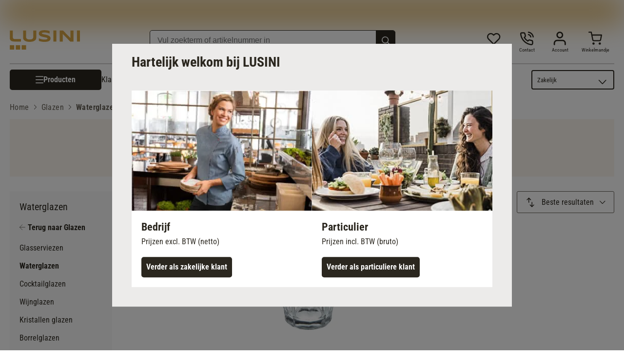

--- FILE ---
content_type: text/html; charset=UTF-8
request_url: https://www.lusini.com/nl-nl/category/glazen/waterglazen/
body_size: 45122
content:
<!DOCTYPE html><html lang="nl-nl"><head><meta charSet="utf-8"/><meta http-equiv="x-ua-compatible" content="ie=edge"/><meta name="viewport" content="width=device-width, initial-scale=1, shrink-to-fit=no"/><meta name="generator" content="Gatsby 5.15.0"/><meta data-react-helmet="true" http-equiv="content-language" content="nl-nl"/><meta data-react-helmet="true" name="robots" content="follow,index"/><meta data-react-helmet="true" name="description" content="Bij LUSINI horeca groothandel koopt u waterglazen uit voorraad. Helder, gekleurd of gegraveerd. Geen min. bestelwaarde ✓ online bestellen ✓ goed verpakt ✓."/><meta data-react-helmet="true" property="og:title" content="Waterglazen &amp; drinkglazen » online kopen | LUSINI"/><meta data-react-helmet="true" property="og:site_name" content="LUSINI"/><meta data-react-helmet="true" property="og:url" content="/nl-nl/category/glazen/waterglazen/"/><meta data-react-helmet="true" property="og:type" content="website"/><meta data-react-helmet="true" property="og:description" content="Bij LUSINI horeca groothandel koopt u waterglazen uit voorraad. Helder, gekleurd of gegraveerd. Geen min. bestelwaarde ✓ online bestellen ✓ goed verpakt ✓."/><meta data-react-helmet="true" property="og:locale" content="nl-nl"/><meta data-react-helmet="true" property="og:image" content="https://res.cloudinary.com/lusini/image/upload/v1618839582/lusini-meta-logo.jpg"/><meta name="theme-color" content="#D6A444"/><style data-href="/nl-nl/styles.b45012232c256bfdf19b.css" data-identity="gatsby-global-css">@font-face{font-family:Roboto;font-style:normal;font-weight:300;src:url(/nl-nl/static/roboto-v30-latin-300-1b6809f50882e68bde1cb7aea6585bf4.eot);src:local(""),url(/nl-nl/static/roboto-v30-latin-300-1b6809f50882e68bde1cb7aea6585bf4.eot?#iefix) format("embedded-opentype"),url(/nl-nl/static/roboto-v30-latin-300-fe7979be05a7ea7c4657a0a9bcb4e7be.woff2) format("woff2"),url(/nl-nl/static/roboto-v30-latin-300-c75dbff20b0e4d062a1ef13dcc626715.woff) format("woff"),url(/nl-nl/static/roboto-v30-latin-300-eeac663f8918fb9d1b377b98233dcf15.ttf) format("truetype"),url(/nl-nl/static/roboto-v30-latin-300.991f795d.svg#Roboto) format("svg")}@font-face{font-family:Roboto;font-style:normal;font-weight:400;src:url(/nl-nl/static/roboto-v30-latin-regular-c143a7b242b2a9a651464629af156bea.eot);src:local(""),url(/nl-nl/static/roboto-v30-latin-regular-c143a7b242b2a9a651464629af156bea.eot?#iefix) format("embedded-opentype"),url(/nl-nl/static/roboto-v30-latin-regular-eb22083c5d54b03d273a9f3ff7ef18da.woff2) format("woff2"),url(/nl-nl/static/roboto-v30-latin-regular-453c05295da79c3aa39f6296c908fb6b.woff) format("woff"),url(/nl-nl/static/roboto-v30-latin-regular-93ff2c2ac69d41cb7fbd4d9e624841f5.ttf) format("truetype"),url(/nl-nl/static/roboto-v30-latin-regular.4f862c8b.svg#Roboto) format("svg")}@font-face{font-family:Roboto;font-style:italic;font-weight:400;src:url(/nl-nl/static/roboto-v30-latin-italic-f1ae392dc0b7995f0b766165b857402d.eot);src:local(""),url(/nl-nl/static/roboto-v30-latin-italic-f1ae392dc0b7995f0b766165b857402d.eot?#iefix) format("embedded-opentype"),url(/nl-nl/static/roboto-v30-latin-italic-e60fd2ab7bf39daf4594487881391370.woff2) format("woff2"),url(/nl-nl/static/roboto-v30-latin-italic-57c026c52fc7d8f0ebb89f555709bdac.woff) format("woff"),url(/nl-nl/static/roboto-v30-latin-italic-86ee47669bdf2c0cf10d6ad9bee8cca0.ttf) format("truetype"),url(/nl-nl/static/roboto-v30-latin-italic.5b35ce29.svg#Roboto) format("svg")}@font-face{font-family:Roboto;font-style:normal;font-weight:700;src:url(/nl-nl/static/roboto-v30-latin-700-e4dec699a8f7607881381e8564934753.eot);src:local(""),url(/nl-nl/static/roboto-v30-latin-700-e4dec699a8f7607881381e8564934753.eot?#iefix) format("embedded-opentype"),url(/nl-nl/static/roboto-v30-latin-700-80d49d24590cd7a46b0972409ba105e5.woff2) format("woff2"),url(/nl-nl/static/roboto-v30-latin-700-b7a8bc34cb63ba2588a09d7303a69702.woff) format("woff"),url(/nl-nl/static/roboto-v30-latin-700-35bdfe7073f45e3f0386a7cfba7dd8dd.ttf) format("truetype"),url(/nl-nl/static/roboto-v30-latin-700.9cc0e612.svg#Roboto) format("svg")}@font-face{font-family:Roboto Condensed;font-style:normal;font-weight:300;src:url(/nl-nl/static/roboto-condensed-v25-latin-300-3ade8334c4d5b61bac8c7462e8accbc2.eot);src:local(""),url(/nl-nl/static/roboto-condensed-v25-latin-300-3ade8334c4d5b61bac8c7462e8accbc2.eot?#iefix) format("embedded-opentype"),url(/nl-nl/static/roboto-condensed-v25-latin-300-9ee487df8a62c7c22fad1e4676db8fa9.woff2) format("woff2"),url(/nl-nl/static/roboto-condensed-v25-latin-300-e6b23ff49f3051937a485959d827093c.woff) format("woff"),url(/nl-nl/static/roboto-condensed-v25-latin-300-11793d3103e0135099956629f28cb15a.ttf) format("truetype"),url(/nl-nl/static/roboto-condensed-v25-latin-300.74fe87d5.svg#RobotoCondensed) format("svg")}@font-face{font-family:Roboto Condensed;font-style:normal;font-weight:400;src:url(/nl-nl/static/roboto-condensed-v25-latin-regular-36b55456a61baaf13056419368b21370.eot);src:local(""),url(/nl-nl/static/roboto-condensed-v25-latin-regular-36b55456a61baaf13056419368b21370.eot?#iefix) format("embedded-opentype"),url(/nl-nl/static/roboto-condensed-v25-latin-regular-25e932decc6b3d60055c17cf4de594f9.woff2) format("woff2"),url(/nl-nl/static/roboto-condensed-v25-latin-regular-e5e5b2c1364341070a71a1c2fb56b9b5.woff) format("woff"),url(/nl-nl/static/roboto-condensed-v25-latin-regular-7f645c05982d546178bede3b53b2dd19.ttf) format("truetype"),url(/nl-nl/static/roboto-condensed-v25-latin-regular.545d334d.svg#RobotoCondensed) format("svg")}@font-face{font-family:Roboto Condensed;font-style:italic;font-weight:400;src:url(/nl-nl/static/roboto-condensed-v25-latin-italic-b4b118dd231e6e13e4ebabd5cea49a09.eot);src:local(""),url(/nl-nl/static/roboto-condensed-v25-latin-italic-b4b118dd231e6e13e4ebabd5cea49a09.eot?#iefix) format("embedded-opentype"),url(/nl-nl/static/roboto-condensed-v25-latin-italic-7d229e12b3720cc9c977147b8b554dcd.woff2) format("woff2"),url(/nl-nl/static/roboto-condensed-v25-latin-italic-d583a4dcfb15bbf271b3271cb0742fbb.woff) format("woff"),url(/nl-nl/static/roboto-condensed-v25-latin-italic-3f0a91f7c3f64f4576f08a49fd541248.ttf) format("truetype"),url(/nl-nl/static/roboto-condensed-v25-latin-italic.0537009f.svg#RobotoCondensed) format("svg")}@font-face{font-family:Roboto Condensed;font-style:normal;font-weight:700;src:url(/nl-nl/static/roboto-condensed-v25-latin-700-220d8bc4b2473003f5544e718616c10a.eot);src:local(""),url(/nl-nl/static/roboto-condensed-v25-latin-700-220d8bc4b2473003f5544e718616c10a.eot?#iefix) format("embedded-opentype"),url(/nl-nl/static/roboto-condensed-v25-latin-700-8f4957726e8b7b4aaccd61e2c3fdd79e.woff2) format("woff2"),url(/nl-nl/static/roboto-condensed-v25-latin-700-d63d11c173c5a1cb6a766acdf3fbdbec.woff) format("woff"),url(/nl-nl/static/roboto-condensed-v25-latin-700-499761969f1311386357244fd5b33ad2.ttf) format("truetype"),url(/nl-nl/static/roboto-condensed-v25-latin-700.5516fc36.svg#RobotoCondensed) format("svg")}</style><script id="migration-shop-splitting" type="text/javascript">
  ;(function () {
    var sw6Token = localStorage.getItem('sw6-token')
    if(sw6Token) {
      localStorage.setItem('nl-nl:sw6-token', token)
      localStorage.removeItem('sw6-token')
    }
    var wishlistItems = localStorage.getItem('wishlist-items')
    if(wishlistItems) {
      localStorage.setItem('nl-nl:wishlist-items', wishlistItems)
      localStorage.removeItem('wishlist-items')
    }
  })()
</script><title data-react-helmet="true">Waterglazen &amp; drinkglazen » online kopen | LUSINI</title><link data-react-helmet="true" rel="shortcut icon" type="image/x-icon" href="/images/favicon.svg"/><link data-react-helmet="true" rel="canonical" href="https://www.lusini.com/nl-nl/category/glazen/waterglazen/"/><link data-react-helmet="true" rel="alternate" href="https://www.lusini.com/da-dk/category/glas/drikkeglas/" hrefLang="da-dk"/><link data-react-helmet="true" rel="alternate" href="https://www.lusini.com/de-at/category/glaeser/trinkglaeser/" hrefLang="de-at"/><link data-react-helmet="true" rel="alternate" href="https://www.lusini.com/de-ch/category/glaeser/trinkglaeser/" hrefLang="de-ch"/><link data-react-helmet="true" rel="alternate" href="https://www.lusini.com/de-de/category/glaeser/trinkglaeser/" hrefLang="de-de"/><link data-react-helmet="true" rel="alternate" href="https://www.lusini.com/en/category/glass/drinking-glasses/" hrefLang="en"/><link data-react-helmet="true" rel="alternate" href="https://www.lusini.com/es-es/category/cristalerias/vasos-de-agua/" hrefLang="es-es"/><link data-react-helmet="true" rel="alternate" href="https://www.lusini.com/fr-be/category/verres/gobelets/" hrefLang="fr-be"/><link data-react-helmet="true" rel="alternate" href="https://www.lusini.com/fr-ch/category/verres/gobelets/" hrefLang="fr-ch"/><link data-react-helmet="true" rel="alternate" href="https://www.lusini.com/fr-fr/category/verres/gobelets/" hrefLang="fr-fr"/><link data-react-helmet="true" rel="alternate" href="https://www.lusini.com/hr-hr/category/case/case-za-pice/" hrefLang="hr-hr"/><link data-react-helmet="true" rel="alternate" href="https://www.lusini.com/it-it/category/bicchieri/bicchieri-acqua/" hrefLang="it-it"/><link data-react-helmet="true" rel="alternate" href="https://www.lusini.com/nb-no/category/glass/drikkeglass/" hrefLang="nb-no"/><link data-react-helmet="true" rel="alternate" href="https://www.lusini.com/nl-be/category/glazen/waterglazen/" hrefLang="nl-be"/><link data-react-helmet="true" rel="alternate" href="https://www.lusini.com/nl-nl/category/glazen/waterglazen/" hrefLang="nl-nl"/><link data-react-helmet="true" rel="alternate" href="https://www.lusini.com/pt-pt/category/copos/copos-de-agua/" hrefLang="pt-pt"/><link data-react-helmet="true" rel="alternate" href="https://www.lusini.com/sv-se/category/glas/dricksglas/" hrefLang="sv-se"/><link data-react-helmet="true" rel="alternate" hrefLang="x-default" href="https://www.lusini.com/splash/"/><link data-react-helmet="true" rel="next" href="/nl-nl/category/glazen/waterglazen/page-2/"/><script data-react-helmet="true" id="breadcrumbs" type="application/ld+json">{"@context":"https://schema.org","@type":"BreadcrumbList","itemListElement":[{"@type":"ListItem","position":1,"name":"Home","item":"https://www.lusini.com/nl-nl/"},{"@type":"ListItem","position":2,"name":"Glazen","item":"https://www.lusini.com/nl-nl/category/glazen/"},{"@type":"ListItem","position":3,"name":"Waterglazen"}]}</script><script>
          (function() {
            try {
              window.addEventListener('unhandledrejection', function(event) {
                var error = event.reason;
                var message = error && (error.message || String(error));
                
                // Check for Gatsby's "We couldn't load..." error (stale assets after deployment)
                if (message && /We couldn't load.*page-data/.test(message)) {
                  // Prevent infinite loops
                  if (window.sessionStorage.getItem('gatsby-reload-attempted')) {
                    return;
                  }
                  
                  // Mark that we are attempting a reload
                  window.sessionStorage.setItem('gatsby-reload-attempted', 'true');
                  window.location.reload();
                }
              });

              // Clear the reload flag on successful load to allow future reloads if needed
              window.addEventListener('load', function() {
                 window.sessionStorage.removeItem('gatsby-reload-attempted');
              });

            } catch (e) { 
              // ignore errors
            }
          })();
        </script><script type="text/javascript">window.dataLayer = window.dataLayer || [];</script><script type="text/plain" class="optanon-category-C0004">(function(w,d,s,l,i){w[l]=w[l]||[];w[l].push({'gtm.start': new Date().getTime(),event:'gtm.js'});var f=d.getElementsByTagName(s)[0], j=d.createElement(s),dl=l!='dataLayer'?'&l='+l:'';j.async=true;j.src= 'https://www.googletagmanager.com/gtm.js?id='+i+dl+'';f.parentNode.insertBefore(j,f); })(window,document,'script','dataLayer', 'GTM-WGDM5TC');</script><script type="text/plain" class="optanon-category-C0004">
    var ScarabQueue = ScarabQueue || [];
    (function(id) {
      if (document.getElementById(id)) return;
      var js = document.createElement('script'); js.id = id;
      js.src = '//cdn.scarabresearch.com/js/18DD758DC7490BDE/scarab-v2.js';
      var fs = document.getElementsByTagName('script')[0];
      fs.parentNode.insertBefore(js, fs);
    })('scarab-js-api');
  </script><link rel="icon" href="/nl-nl/favicon-32x32.png?v=5798d8e1cdbaaf38ff4a0bcf73ae1668" type="image/png"/><link rel="icon" href="/nl-nl/favicon.svg?v=5798d8e1cdbaaf38ff4a0bcf73ae1668" type="image/svg+xml"/><link rel="manifest" href="/nl-nl/manifest.webmanifest" crossorigin="anonymous"/><link rel="apple-touch-icon" sizes="48x48" href="/nl-nl/icons/icon-48x48.png?v=5798d8e1cdbaaf38ff4a0bcf73ae1668"/><link rel="apple-touch-icon" sizes="72x72" href="/nl-nl/icons/icon-72x72.png?v=5798d8e1cdbaaf38ff4a0bcf73ae1668"/><link rel="apple-touch-icon" sizes="96x96" href="/nl-nl/icons/icon-96x96.png?v=5798d8e1cdbaaf38ff4a0bcf73ae1668"/><link rel="apple-touch-icon" sizes="144x144" href="/nl-nl/icons/icon-144x144.png?v=5798d8e1cdbaaf38ff4a0bcf73ae1668"/><link rel="apple-touch-icon" sizes="192x192" href="/nl-nl/icons/icon-192x192.png?v=5798d8e1cdbaaf38ff4a0bcf73ae1668"/><link rel="apple-touch-icon" sizes="256x256" href="/nl-nl/icons/icon-256x256.png?v=5798d8e1cdbaaf38ff4a0bcf73ae1668"/><link rel="apple-touch-icon" sizes="384x384" href="/nl-nl/icons/icon-384x384.png?v=5798d8e1cdbaaf38ff4a0bcf73ae1668"/><link rel="apple-touch-icon" sizes="512x512" href="/nl-nl/icons/icon-512x512.png?v=5798d8e1cdbaaf38ff4a0bcf73ae1668"/><style data-styled="" data-styled-version="6.1.19">:root{--spacing-xxs:0.3125rem;--spacing-xs:0.625rem;--spacing-s:0.9375rem;--spacing-m:1.25rem;--spacing-ml:1.875rem;--spacing-l:2.5rem;--spacing-xl:3.75rem;--spacing-xxl:5rem;}/*!sc*/
html,body{font-family:"Roboto",sans-serif;color:#2B271F;margin:0;-webkit-font-smoothing:antialiased;}/*!sc*/
body{overflow-y:overlay;overflow-x:hidden;}/*!sc*/
input{box-sizing:border-box;}/*!sc*/
body.scrolllock{overflow:hidden;}/*!sc*/
div{box-sizing:border-box;}/*!sc*/
input{color:#2B271F;}/*!sc*/
svg{color:#2B271F;width:1rem;}/*!sc*/
a{color:#2B271F;-webkit-text-decoration:none;text-decoration:none;}/*!sc*/
img{margin:0;display:block;}/*!sc*/
button{background:none;border:none;text-align:left;padding:0;color:#2B271F;cursor:pointer;}/*!sc*/
button:focus-visible{outline:5px auto Highlight;outline:5px auto -webkit-focus-ring-color;}/*!sc*/
ul,ol{margin:0;padding:0;list-style:none;}/*!sc*/
h1,h2,h3,h4,h5,h6{margin:0;padding:0;}/*!sc*/
.debug{position:relative;}/*!sc*/
.debug:after{content:'';position:absolute;left:0;top:0;bottom:0;right:0;background:rgba(120,0,0,0.3);}/*!sc*/
data-styled.g1[id="sc-global-fcNefr1"]{content:"sc-global-fcNefr1,"}/*!sc*/
.iyfbLI{display:contents;}/*!sc*/
.iyfbLI >.overlay{background:rgba(0, 0, 0, 0.7);position:fixed;right:0;top:0;bottom:0;left:0;z-index:4;background:rgba(0,0,0,0.6);cursor:pointer;-webkit-animation:0.3s jBcSpD;animation:0.3s jBcSpD;opacity:1;}/*!sc*/
.iyfbLI >.content{overflow-x:hidden;box-shadow:0 10px 20px 0 rgba(0,0,0,0.15),0 3px 6px 0 rgba(0,0,0,0.1);background:white;overflow:auto;position:fixed;border-right:1px solid #D1CFCC;-webkit-animation:0.3s eQdTBd;animation:0.3s eQdTBd;left:0;top:0;bottom:0;width:100%;z-index:5;}/*!sc*/
@media (min-width:576px){.iyfbLI >.content{width:28.4375rem;}}/*!sc*/
.iyfbLI >.content >.top{display:-webkit-box;display:-webkit-flex;display:-ms-flexbox;display:flex;-webkit-flex-direction:row-reverse;-ms-flex-direction:row-reverse;flex-direction:row-reverse;min-height:4.5rem;margin:0 0;border-bottom:none;}/*!sc*/
.iyfbLI >.content >.top .label{display:-webkit-box;display:-webkit-flex;display:-ms-flexbox;display:flex;font-size:1.375rem;letter-spacing:0rem;line-height:2rem;font-family:"Roboto",sans-serif;font-weight:700;text-transform:uppercase;-webkit-flex:1;-ms-flex:1;flex:1;color:#2B271F;margin-top:1.875rem;}/*!sc*/
.iyfbLI >.content >.top .close{margin:1.875rem;margin-right:1.875rem;height:1.25rem;cursor:pointer;padding:2px;}/*!sc*/
.iyfbLI >.content >.top .close >svg{font-size:2rem;width:1.25rem;}/*!sc*/
.iyfbLI >.content >.top .close >svg #menu-close{stroke:#2B271F;}/*!sc*/
data-styled.g2[id="Drawer__Wrapper-sc-yy64s-0"]{content:"iyfbLI,"}/*!sc*/
.eTOdmc{width:5.625rem;position:relative;height:1.1563rem;}/*!sc*/
.eTOdmc .empty-stars{position:absolute;height:100%;}/*!sc*/
.eTOdmc .empty-stars >svg{width:5.625rem;}/*!sc*/
.eTOdmc .full-stars{position:absolute;height:100%;width:100%;overflow:hidden;}/*!sc*/
.eTOdmc .full-stars >svg{width:5.625rem;}/*!sc*/
.eTOdmc .full-stars >svg path{fill:#BC8A29;}/*!sc*/
.cUEWVz{width:5.625rem;position:relative;height:1.1563rem;}/*!sc*/
.cUEWVz .empty-stars{position:absolute;height:100%;}/*!sc*/
.cUEWVz .empty-stars >svg{width:5.625rem;}/*!sc*/
.cUEWVz .full-stars{position:absolute;height:100%;width:86.6%;overflow:hidden;}/*!sc*/
.cUEWVz .full-stars >svg{width:5.625rem;}/*!sc*/
.cUEWVz .full-stars >svg path{fill:#BC8A29;}/*!sc*/
.fYpBRp{width:5.625rem;position:relative;height:1.1563rem;}/*!sc*/
.fYpBRp .empty-stars{position:absolute;height:100%;}/*!sc*/
.fYpBRp .empty-stars >svg{width:5.625rem;}/*!sc*/
.fYpBRp .full-stars{position:absolute;height:100%;width:80%;overflow:hidden;}/*!sc*/
.fYpBRp .full-stars >svg{width:5.625rem;}/*!sc*/
.fYpBRp .full-stars >svg path{fill:#BC8A29;}/*!sc*/
data-styled.g3[id="StarRating__Wrapper-sc-1cavhx5-0"]{content:"eTOdmc,cUEWVz,fYpBRp,"}/*!sc*/
@-webkit-keyframes fadeOutAndIn{0%{opacity:1;}50%{opacity:0.4;}100%{opacity:1;}}/*!sc*/
@keyframes fadeOutAndIn{0%{opacity:1;}50%{opacity:0.4;}100%{opacity:1;}}/*!sc*/
data-styled.g5[id="Link__LinkEl-sc-1bt8xfq-0"]{content:"bfrgRZ,"}/*!sc*/
.hlRjyH{margin:0 auto;box-sizing:content-box;max-width:1300px;padding:0 0.625rem;--container-size:calc(100vw - 0.625rem * 2);}/*!sc*/
@media (min-width:767px){.hlRjyH{padding:0 0.9375rem;--container-size:calc(100vw - 0.9375rem * 2);}}/*!sc*/
@media (min-width:992px){.hlRjyH{padding:0 1.25rem;--container-size:calc(100vw - 1.25rem * 2);}}/*!sc*/
@media (min-width:1340px){.hlRjyH{--container-size:1300px;}}/*!sc*/
.hlRjyH .Container{padding:0px!important;}/*!sc*/
.hlRjyH .full-width{width:100vw!important;margin:0 -1.25rem;}/*!sc*/
@media (min-width:1340px){.hlRjyH .full-width{margin:0 calc((100vw - 1300px) / -2);}}/*!sc*/
.hlRjyH .full-width-MOBILE_PORTRAIT{width:100vw!important;margin:0 -1.25rem;}/*!sc*/
@media (min-width:576px){.hlRjyH .full-width-MOBILE_PORTRAIT{width:unset!important;margin:unset;}}/*!sc*/
.hlRjyH .full-width-TABLET_PORTRAIT{width:100vw!important;margin:0 1.25rem;}/*!sc*/
@media (min-width:767px){.hlRjyH .full-width-TABLET_PORTRAIT{width:unset!important;margin:unset;}}/*!sc*/
.hlRjyH .full-width-TABLET_LANDSCAPE{width:100vw!important;margin:0 1.25rem;}/*!sc*/
@media (min-width:992px){.hlRjyH .full-width-TABLET_LANDSCAPE{width:unset!important;margin:unset;}}/*!sc*/
.hlRjyH .full-width-DESKTOP{width:100vw!important;margin:0 1.25rem;}/*!sc*/
@media (min-width:1300px){.hlRjyH .full-width-DESKTOP{margin:0 calc((100vw - 18.75rem) / -2 - 1.25rem);}}/*!sc*/
.hlRjyH.checkout{max-width:67.5rem!important;}/*!sc*/
data-styled.g10[id="Container__Wrapper-sc-1w8pk07-0"]{content:"hlRjyH,"}/*!sc*/
body.b2c .kOrCHv{display:none;}/*!sc*/
data-styled.g17[id="B2cSwitch__B2bCss-sc-22yeuk-0"]{content:"kOrCHv,"}/*!sc*/
body.b2b .bKnrHe{display:none;}/*!sc*/
data-styled.g18[id="B2cSwitch__B2cCss-sc-22yeuk-1"]{content:"bKnrHe,"}/*!sc*/
.dExRtd{background:#2B271F;}/*!sc*/
.dExRtd >.bottomlineContainer{padding:0.625rem 0.9375rem;}/*!sc*/
@media (min-width:767px){.dExRtd >.bottomlineContainer{padding:0.625rem 1.25rem;}}/*!sc*/
.dExRtd >.bottomlineContainer >.content .text{color:#ffffff;font-family:"Roboto",sans-serif;font-size:0.75rem;letter-spacing:0rem;line-height:1.125rem;font-family:"Roboto",sans-serif;font-weight:400;margin-bottom:0.3125rem;}/*!sc*/
data-styled.g19[id="BottomLine__Wrapper-sc-odhsyl-0"]{content:"dExRtd,"}/*!sc*/
.cctaHv{display:none;}/*!sc*/
@media (min-width:767px){.cctaHv{display:block;}}/*!sc*/
.cctaHv >img{width:12rem;}/*!sc*/
data-styled.g20[id="PromotionIcon__Wrapper-sc-30vsmn-0"]{content:"cctaHv,"}/*!sc*/
.bXWBFp{display:block;}/*!sc*/
.bXWBFp .inputfield{display:-webkit-box;display:-webkit-flex;display:-ms-flexbox;display:flex;min-height:2.5rem;position:relative;font-size:1.375rem;letter-spacing:0rem;line-height:1.75rem;font-family:"Roboto Condensed",sans-serif;font-weight:400;margin-bottom:0.9375rem;}/*!sc*/
@media (min-width:767px){.bXWBFp .inputfield{min-width:23.75rem;}}/*!sc*/
.bXWBFp .inputfield >input{font-size:0.8125rem;letter-spacing:0rem;line-height:1.125rem;font-family:"Roboto",sans-serif;font-weight:400;-webkit-box-flex:1;-webkit-flex-grow:1;-ms-flex-positive:1;flex-grow:1;color:#625D52;height:2.3125rem;box-sizing:border-box;padding:0.625rem 1.25rem;border-radius:5px;outline:none;border:1px solid #625D52;-webkit-appearance:none;}/*!sc*/
@media(min-width:767px){.bXWBFp .inputfield >input{font-size:1rem;letter-spacing:0rem;line-height:1.5rem;font-family:"Roboto",sans-serif;font-weight:400;}}/*!sc*/
.bXWBFp .inputfield >button{background:#2B271F;color:#ffffff;border-radius:0.3125rem;font-size:1rem;letter-spacing:0rem;line-height:1.375rem;font-family:"Roboto Condensed",sans-serif;font-weight:400;font-weight:bold;box-sizing:border-box;width:inherit;position:absolute;right:0px;top:0px;border-radius:0px 5px 5px 0px;height:2.3rem;padding:0.4375rem 1.5625rem;}/*!sc*/
data-styled.g22[id="NewsletterForm__Wrapper-sc-153075k-0"]{content:"bXWBFp,"}/*!sc*/
.grIBUx{display:-webkit-box;display:-webkit-flex;display:-ms-flexbox;display:flex;-webkit-flex-direction:column;-ms-flex-direction:column;flex-direction:column;}/*!sc*/
@media (min-width:767px){.grIBUx{max-width:420px;}}/*!sc*/
.grIBUx >.title{color:#2B271F;font-size:1.375rem;letter-spacing:0rem;line-height:1.75rem;font-family:"Roboto Condensed",sans-serif;font-weight:400;font-weight:bold;text-align:left;margin-bottom:0.9375rem;}/*!sc*/
@media (min-width:992px){.grIBUx >.title{font-size:1.75rem;letter-spacing:0rem;line-height:2.25rem;font-family:"Roboto Condensed",sans-serif;font-weight:400;font-weight:bold;}}/*!sc*/
.grIBUx >div{text-align:left;margin-bottom:0.9375rem;}/*!sc*/
.grIBUx >ul.labels{color:#2B271F;display:-webkit-box;display:-webkit-flex;display:-ms-flexbox;display:flex;-webkit-flex-direction:column;-ms-flex-direction:column;flex-direction:column;font-size:1rem;letter-spacing:0rem;line-height:1.5rem;font-family:"Roboto",sans-serif;font-weight:400;margin-bottom:0.625rem;}/*!sc*/
@media (min-width:992px){.grIBUx >ul.labels{font-size:1.25rem;letter-spacing:0rem;line-height:1.75rem;font-family:"Roboto",sans-serif;font-weight:400;}}/*!sc*/
.grIBUx >ul.labels >li{margin-bottom:0.3125rem;padding-left:1.25rem;position:relative;}/*!sc*/
.grIBUx >ul.labels >li:before{content:'';background-image:url('[data-uri]');width:0.9375rem;height:0.9375rem;-webkit-background-size:contain;background-size:contain;background-repeat:no-repeat;display:inline-block;-webkit-background-position:center center;background-position:center center;margin-right:0.625rem;margin-top:0.3125rem;position:absolute;margin-left:-20px;}/*!sc*/
.grIBUx >.disclaimer{display:block;color:#2B271F;font-size:0.625rem;letter-spacing:0rem;line-height:0.875rem;font-family:"Roboto",sans-serif;font-weight:400;}/*!sc*/
@media(min-width:767px){.grIBUx >.disclaimer{font-size:0.8125rem;letter-spacing:0rem;line-height:1.125rem;font-family:"Roboto",sans-serif;font-weight:400;}}/*!sc*/
data-styled.g23[id="InfoContainer__Wrapper-sc-173q37k-0"]{content:"grIBUx,"}/*!sc*/
.hHwovt{display:-webkit-box;display:-webkit-flex;display:-ms-flexbox;display:flex;-webkit-box-pack:center;-webkit-box-pack:center;-ms-flex-pack:center;-webkit-justify-content:center;justify-content:center;}/*!sc*/
.hHwovt >div{max-width:1300px;margin:2.5rem 0.625rem;border-color:#625D52;border-radius:15px 15px 15px 0px;overflow:hidden;background:#D6A444;color:#ffffff;display:-webkit-box;display:-webkit-flex;display:-ms-flexbox;display:flex;-webkit-flex-direction:row;-ms-flex-direction:row;flex-direction:row;-webkit-box-pack:center;-ms-flex-pack:center;-webkit-justify-content:center;justify-content:center;padding:1.25rem;padding-bottom:3.75rem;width:100%;position:relative;}/*!sc*/
@media (min-width:767px){.hHwovt >div{-webkit-align-items:center;-webkit-box-align:center;-ms-flex-align:center;align-items:center;-webkit-column-gap:3.75rem;column-gap:3.75rem;padding-bottom:1.25rem;}}/*!sc*/
data-styled.g25[id="Newsletter__Wrapper-sc-97dc4r-0"]{content:"hHwovt,"}/*!sc*/
.eoVSrJ >.headline{display:-webkit-box;display:-webkit-flex;display:-ms-flexbox;display:flex;-webkit-box-pack:center;-ms-flex-pack:center;-webkit-justify-content:center;justify-content:center;font-size:1.375rem;letter-spacing:0rem;line-height:1.75rem;font-family:"Roboto Condensed",sans-serif;font-weight:700;}/*!sc*/
.eoVSrJ >.acceptedPaymentsContainer{-webkit-box-flex-wrap:wrap;-webkit-flex-wrap:wrap;-ms-flex-wrap:wrap;flex-wrap:wrap;padding:0px;width:100%;max-width:100%;display:-webkit-box;display:-webkit-flex;display:-ms-flexbox;display:flex;-webkit-box-pack:center;-ms-flex-pack:center;-webkit-justify-content:center;justify-content:center;-webkit-align-items:center;-webkit-box-align:center;-ms-flex-align:center;align-items:center;padding-bottom:1.875rem;}/*!sc*/
.eoVSrJ >.acceptedPaymentsContainer >.payment-icon,.eoVSrJ >.acceptedPaymentsContainer >.link>.payment-icon{width:90px;height:90px;margin:0 0.625rem;display:-webkit-box;display:-webkit-flex;display:-ms-flexbox;display:flex;-webkit-box-pack:center;-ms-flex-pack:center;-webkit-justify-content:center;justify-content:center;-webkit-flex-direction:column;-ms-flex-direction:column;flex-direction:column;text-align:center;-webkit-align-items:center;-webkit-box-align:center;-ms-flex-align:center;align-items:center;overflow:hidden;}/*!sc*/
.eoVSrJ >.acceptedPaymentsContainer >.payment-icon.with-text,.eoVSrJ >.acceptedPaymentsContainer >.link>.payment-icon.with-text{margin-top:-0.9375rem;}/*!sc*/
.eoVSrJ >.acceptedPaymentsContainer >.payment-icon.with-text >.icon-text,.eoVSrJ >.acceptedPaymentsContainer >.link>.payment-icon.with-text >.icon-text{text-transform:uppercase;color:#625D52;font-size:0.625rem;letter-spacing:0rem;line-height:0.875rem;font-family:"Roboto",sans-serif;font-weight:400;font-weight:700;margin-top:-1.25rem;}/*!sc*/
.eoVSrJ >.acceptedPaymentsContainer >.payment-icon.with-text >.icon-text.paypal,.eoVSrJ >.acceptedPaymentsContainer >.link>.payment-icon.with-text >.icon-text.paypal{color:#253b80;}/*!sc*/
.eoVSrJ >.acceptedPaymentsContainer >.payment-icon >svg,.eoVSrJ >.acceptedPaymentsContainer >.link>.payment-icon >svg{width:100%;}/*!sc*/
data-styled.g26[id="PaymentIcons__Wrapper-sc-19l9zbt-0"]{content:"eoVSrJ,"}/*!sc*/
.coUOWd{display:-webkit-box;display:-webkit-flex;display:-ms-flexbox;display:flex;-webkit-box-pack:center;-ms-flex-pack:center;-webkit-justify-content:center;justify-content:center;}/*!sc*/
.coUOWd >.outer{padding:0.3125rem;margin:0 1.25rem;background:linear-gradient(180deg, #625D52, #2B271F);color:#2B271F;font-size:1.375rem;letter-spacing:0rem;line-height:1.75rem;font-family:"Roboto Condensed",sans-serif;font-weight:400;font-weight:bold;border-radius:0.3125rem;}/*!sc*/
@media (min-width:992px){.coUOWd >.outer{font-size:1.75rem;letter-spacing:0rem;line-height:2.25rem;font-family:"Roboto Condensed",sans-serif;font-weight:400;font-weight:bold;}}/*!sc*/
.coUOWd >.outer >.inner{background:#fff;padding:1.25rem;}/*!sc*/
@media (min-width:767px){.coUOWd >.outer >.inner{padding:1.25rem 7.5rem;}}/*!sc*/
data-styled.g27[id="BestShop__Wrapper-sc-1jq1eiv-0"]{content:"coUOWd,"}/*!sc*/
.dQxsjA{font-size:1rem;letter-spacing:0rem;line-height:1.375rem;font-family:"Roboto Condensed",sans-serif;font-weight:400;font-weight:700;cursor:pointer;-webkit-text-decoration:none;text-decoration:none;text-align:center;-webkit-align-items:center;-webkit-box-align:center;-ms-flex-align:center;align-items:center;display:-webkit-box;display:-webkit-flex;display:-ms-flexbox;display:flex;-webkit-box-pack:center;-ms-flex-pack:center;-webkit-justify-content:center;justify-content:center;box-sizing:border-box;-webkit-flex-direction:row;-ms-flex-direction:row;flex-direction:row;gap:10px;}/*!sc*/
.dQxsjA >svg{width:1rem;height:1rem;}/*!sc*/
.dQxsjA >svg.icon-login>path{fill:white;}/*!sc*/
.dQxsjA >svg.icon-arrow-right{width:0.75rem;}/*!sc*/
.dQxsjA >svg.icon-arrow-right #arrow-button-right{stroke:#ffffff;}/*!sc*/
.dQxsjA >svg.icon-arrow-left{width:0.4rem;padding-right:5px;}/*!sc*/
.dQxsjA >svg.icon-delete>path{fill:white;}/*!sc*/
.dQxsjA >.icon-whatsapp-wrapper{width:1.5rem;height:1.6rem;overflow:hidden;}/*!sc*/
.dQxsjA >.icon-whatsapp-wrapper >svg{width:2.8rem;height:2.8rem;-webkit-transform:translate(-25%,-23%);-moz-transform:translate(-25%,-23%);-ms-transform:translate(-25%,-23%);transform:translate(-25%,-23%);}/*!sc*/
.dQxsjA >.icon-link-wrapper{width:1.5rem;height:1.6rem;overflow:hidden;}/*!sc*/
.dQxsjA >.icon-link-wrapper >svg{width:1.5rem;height:1.5rem;}/*!sc*/
.dQxsjA >.icon-email-wrapper{width:1.5rem;height:1.6rem;overflow:hidden;}/*!sc*/
.dQxsjA >.icon-email-wrapper >svg{width:1.5rem;height:1.5rem;}/*!sc*/
.dQxsjA >.icon-placeholder{width:1rem;height:1rem;}/*!sc*/
.dQxsjA:active{outline:none;}/*!sc*/
.dQxsjA.primary,.dQxsjA.secondary,.dQxsjA.special,.dQxsjA.text{padding:0.625rem 2.5rem;border-radius:0.3125rem;}/*!sc*/
.dQxsjA.primary{background:#2B271F;color:#ffffff;border-color:#2B271F;}/*!sc*/
.dQxsjA.secondary{background:#ffffff;border:1px solid #625D52;color:#625D52;}/*!sc*/
.dQxsjA.primary_s,.dQxsjA.secondary_s,.dQxsjA.special_s{padding:0.3125rem 1.25rem;border-radius:0.1875rem;border:1px solid #625D52;}/*!sc*/
.dQxsjA.primary_s{background:#625D52;color:#ffffff;}/*!sc*/
.dQxsjA.secondary_s{background:#ffffff;color:#625D52;border-radius:0.3125rem;}/*!sc*/
.dQxsjA.cart,.dQxsjA.cart_disabled{background:#2B271F;color:#ffffff;border-color:#2B271F;padding:0.625rem 0.625rem;border-radius:0.3125rem;}/*!sc*/
.dQxsjA.cart.cart_disabled,.dQxsjA.cart_disabled.cart_disabled{background:#ffffff;color:#625D52;border:1px solid #625D52;}/*!sc*/
.dQxsjA.cart_disabled_pdp{cursor:not-allowed;background:#ECEBEA;color:#7D7971;border:none;padding:0.625rem 0.625rem;border-radius:0.3125rem;}/*!sc*/
.dQxsjA.cart_channel_restriction{background:#ECEBEA;color:#625D52;border:1px solid #7D7971;cursor:not-allowed;border-radius:0.3125rem;padding:0.625rem 0.625rem;}/*!sc*/
.dQxsjA.special{background:#2B271F;color:#ffffff;border-color:#2B271F;}/*!sc*/
.dQxsjA.special_s{background:#ffffff;color:#D6A444;border-color:#D6A444;}/*!sc*/
.dQxsjA.delete{background:#A92200;color:#ffffff;border-color:#A92200;padding:0.625rem 2.5rem;border-radius:0.3125rem;}/*!sc*/
.dQxsjA.language_s{padding:1.25rem 2.5rem;font-size:1.125rem;letter-spacing:0rem;line-height:1.375rem;font-family:"Roboto Condensed",sans-serif;font-weight:400;background:#FAF5EC;color:#2B271F;border-color:#FAF5EC;border-radius:0.3125rem;max-width:12.5rem;}/*!sc*/
.dQxsjA.language_active{padding:1.25rem 2.5rem;font-size:1.125rem;letter-spacing:0rem;line-height:1.375rem;font-family:"Roboto Condensed",sans-serif;font-weight:400;font-weight:700;background:#D6A444;color:#ffffff;border-color:#D6A444;border-radius:0.3125rem;max-width:12.5rem;cursor:default;}/*!sc*/
.dQxsjA.checkout-submit{padding:0.9375rem 2.5rem;}/*!sc*/
data-styled.g28[id="Button__Wrapper-sc-ksm9qk-0"]{content:"dQxsjA,"}/*!sc*/
.bArgqT{border-bottom:1px solid #D1CFCC;}/*!sc*/
@media (min-width:767px){.bArgqT{border-bottom:none;}}/*!sc*/
.bArgqT >.label{padding:0.9375rem 0;font-size:0.8125rem;letter-spacing:0rem;line-height:1.0625rem;font-family:"Roboto Condensed",sans-serif;font-weight:400;font-weight:700;}/*!sc*/
@media (min-width:767px){.bArgqT >.label{padding-top:0;font-size:1.125rem;letter-spacing:0rem;line-height:1.375rem;font-family:"Roboto Condensed",sans-serif;font-weight:400;font-weight:700;}}/*!sc*/
.bArgqT >.accordion-content{display:none;}/*!sc*/
@media (min-width:767px){.bArgqT >.accordion-content{display:block;}}/*!sc*/
.bArgqT >button{display:-webkit-box;display:-webkit-flex;display:-ms-flexbox;display:flex;width:100%;-webkit-box-pack:justify;-webkit-justify-content:space-between;justify-content:space-between;-webkit-align-items:center;-webkit-box-align:center;-ms-flex-align:center;align-items:center;}/*!sc*/
@media (min-width:767px){.bArgqT >button{cursor:default;}}/*!sc*/
.bArgqT >button svg{margin-right:0.9375rem;width:0.625rem;height:0.625rem;}/*!sc*/
@media (min-width: 767px){.bArgqT >button svg{display:none;}}/*!sc*/
data-styled.g30[id="Accordion__Wrapper-sc-1qle28w-0"]{content:"bArgqT,"}/*!sc*/
.iCKMAP .footer-small-headline{font-size:0.8125rem;letter-spacing:0rem;line-height:1.0625rem;font-family:"Roboto Condensed",sans-serif;font-weight:400;font-weight:700;margin-top:1.25rem;}/*!sc*/
@media (min-width:992px){.iCKMAP .footer-small-headline{font-size:1.125rem;letter-spacing:0rem;line-height:1.375rem;font-family:"Roboto Condensed",sans-serif;font-weight:400;font-weight:700;margin-top:0;}}/*!sc*/
.iCKMAP >.icons-wrapper{display:-webkit-box;display:-webkit-flex;display:-ms-flexbox;display:flex;gap:10px;margin-top:10px;}/*!sc*/
@media (min-width:767px){.iCKMAP >.icons-wrapper{-webkit-flex-direction:column;-ms-flex-direction:column;flex-direction:column;}}/*!sc*/
.iCKMAP >.icons-wrapper >.images{margin-top:0;width:6rem;height:6rem;}/*!sc*/
.iCKMAP >.icons-wrapper >#trustedshop-badge{margin-top:0;height:6.25rem;width:9.6875rem;}/*!sc*/
.iCKMAP >.icons-wrapper >.trustShop{display:-webkit-box;display:-webkit-flex;display:-ms-flexbox;display:flex;width:6.25rem;height:6.25rem;}/*!sc*/
@media (min-width:767px){.iCKMAP >.icons-wrapper >.trustShop{margin-top:0;}}/*!sc*/
.iCKMAP >.icons-wrapper >.trustShop >a svg{width:5rem;height:5rem;}/*!sc*/
.iCKMAP >.icons-wrapper >.trustShop >a img{width:100%;}/*!sc*/
data-styled.g31[id="Trusted__Wrapper-sc-1mwyxq2-0"]{content:"iCKMAP,"}/*!sc*/
.MNTEx{position:relative;}/*!sc*/
.MNTEx >.selected-country{display:-webkit-box;display:-webkit-flex;display:-ms-flexbox;display:flex;width:100%;padding:0.625rem 0.9375rem;background-color:#ffffff;border:1px solid #625D52;border-radius:0.1875rem;max-height:2.625rem;font-size:1rem;letter-spacing:0rem;line-height:1.5rem;font-family:"Roboto",sans-serif;font-weight:400;}/*!sc*/
.MNTEx >.selected-country >div{width:95%;}/*!sc*/
.MNTEx >.selected-country >.arrow-icon{height:100%;}/*!sc*/
.MNTEx >.country-dropdown{display:-webkit-box;display:-webkit-flex;display:-ms-flexbox;display:flex;-webkit-box-flex-wrap:wrap;-webkit-flex-wrap:wrap;-ms-flex-wrap:wrap;flex-wrap:wrap;position:absolute;bottom:100%;background:#ffffff;border:1px solid #625D52;border-bottom:0px;border-radius:0.1875rem;border-bottom-left-radius:0px;border-bottom-right-radius:0px;}/*!sc*/
.MNTEx >.country-dropdown >button{width:100%;padding:0.625rem 0.9375rem;display:-webkit-box;display:-webkit-flex;display:-ms-flexbox;display:flex;border-bottom:1px solid #D1CFCC;}/*!sc*/
.MNTEx >.country-dropdown >button >div >span{font-size:1rem;letter-spacing:0rem;line-height:1.5rem;font-family:"Roboto",sans-serif;font-weight:400;}/*!sc*/
.MNTEx >.country-dropdown >button:hover{cursor:pointer;background-color:#F3E4C7;}/*!sc*/
.MNTEx >.country-dropdown >button:hover >div >span{font-size:1rem;letter-spacing:0rem;line-height:1.5rem;font-family:"Roboto",sans-serif;font-weight:400;font-weight:bold;}/*!sc*/
data-styled.g32[id="CountrySwitch__Wrapper-sc-rb1xa-0"]{content:"MNTEx,"}/*!sc*/
.dIzwsI{display:-webkit-box;display:-webkit-flex;display:-ms-flexbox;display:flex;width:100%;cursor:pointer;}/*!sc*/
.dIzwsI >svg{width:28px;}/*!sc*/
.dIzwsI >span{margin-left:0.625rem;}/*!sc*/
data-styled.g33[id="CountrySwitch__LocaleElement-sc-rb1xa-1"]{content:"dIzwsI,"}/*!sc*/
.kgzhes{display:-webkit-box;display:-webkit-flex;display:-ms-flexbox;display:flex;-webkit-flex-direction:column;-ms-flex-direction:column;flex-direction:column;}/*!sc*/
@media (min-width:767px){.kgzhes{-webkit-flex-direction:row;-ms-flex-direction:row;flex-direction:row;}}/*!sc*/
@media (min-width:992px){.kgzhes{-webkit-flex-direction:column;-ms-flex-direction:column;flex-direction:column;}}/*!sc*/
.kgzhes >div.small-headline{font-size:0.8125rem;letter-spacing:0rem;line-height:1.0625rem;font-family:"Roboto Condensed",sans-serif;font-weight:400;font-weight:700;}/*!sc*/
@media (min-width:992px){.kgzhes >div.small-headline{font-size:1.125rem;letter-spacing:0rem;line-height:1.375rem;font-family:"Roboto Condensed",sans-serif;font-weight:400;font-weight:700;}}/*!sc*/
.kgzhes >.social{-webkit-flex-direction:row;-ms-flex-direction:row;flex-direction:row;-webkit-box-flex:1;-webkit-flex-grow:1;-ms-flex-positive:1;flex-grow:1;-webkit-flex-basis:0;-ms-flex-preferred-size:0;flex-basis:0;margin-bottom:0.9375rem;}/*!sc*/
@media (min-width:767px){.kgzhes >.social{margin-bottom:0;}}/*!sc*/
.kgzhes >.social >div.small-headline{font-size:0.8125rem;letter-spacing:0rem;line-height:1.0625rem;font-family:"Roboto Condensed",sans-serif;font-weight:400;font-weight:700;}/*!sc*/
@media (min-width:992px){.kgzhes >.social >div.small-headline{font-size:1.125rem;letter-spacing:0rem;line-height:1.375rem;font-family:"Roboto Condensed",sans-serif;font-weight:400;font-weight:700;}}/*!sc*/
.kgzhes >.social >.icons{margin-top:0.9375rem;}/*!sc*/
.kgzhes >.social >.icons >a >svg{margin-right:0.625rem;width:35.84px;height:35.84px;}/*!sc*/
.kgzhes >.social >.icons >a >svg >g >path{fill:#2B271F;}/*!sc*/
.kgzhes >.social >.icons >a >svg >g >g >path{fill:#2B271F;}/*!sc*/
@media (min-width:767px){.kgzhes >.social >.icons >a >svg{width:44.8px;height:44.8px;}}/*!sc*/
.kgzhes >.order-info{margin:0 0 1.875rem 0;}/*!sc*/
@media (min-width:767px){.kgzhes >.order-info{max-width:400px;}}/*!sc*/
@media (min-width:992px){.kgzhes >.order-info{margin:1.875rem 0;}}/*!sc*/
.kgzhes >.order-info div.small-headline{font-size:0.8125rem;letter-spacing:0rem;line-height:1.0625rem;font-family:"Roboto Condensed",sans-serif;font-weight:400;font-weight:700;}/*!sc*/
@media (min-width:992px){.kgzhes >.order-info div.small-headline{font-size:1.125rem;letter-spacing:0rem;line-height:1.375rem;font-family:"Roboto Condensed",sans-serif;font-weight:400;font-weight:700;}}/*!sc*/
.kgzhes >.order-info >div.contact-info{-webkit-box-flex:2;-webkit-flex-grow:2;-ms-flex-positive:2;flex-grow:2;-webkit-flex-basis:0;-ms-flex-preferred-size:0;flex-basis:0;margin-top:0.625rem;}/*!sc*/
.kgzhes >.order-info >div.contact-info >div{-webkit-flex-direction:row;-ms-flex-direction:row;flex-direction:row;}/*!sc*/
.kgzhes >.order-info >div.contact-info div.small-headline{margin-bottom:0.3125rem;font-size:0.8125rem;letter-spacing:0rem;line-height:1.0625rem;font-family:"Roboto Condensed",sans-serif;font-weight:400;font-weight:700;}/*!sc*/
@media (min-width:992px){.kgzhes >.order-info >div.contact-info div.small-headline{font-size:1.125rem;letter-spacing:0rem;line-height:1.375rem;font-family:"Roboto Condensed",sans-serif;font-weight:400;font-weight:700;}}/*!sc*/
.kgzhes >.order-info >div.contact-info >.info-contact >a.link-contact{display:-webkit-box;display:-webkit-flex;display:-ms-flexbox;display:flex;margin-right:0.9375rem;}/*!sc*/
.kgzhes >.order-info >div.contact-info >.info-contact >a.link-contact >span{font-size:1rem;letter-spacing:0rem;line-height:1.375rem;font-family:"Roboto Condensed",sans-serif;font-weight:400;font-weight:700;}/*!sc*/
.kgzhes >.order-info >div.contact-info >.info-contact >a.link-contact >svg{margin-right:12px;width:18px;}/*!sc*/
.kgzhes >.order-info >div.contact-info >.info-contact >a.link-contact >svg path{fill:#2B271F;}/*!sc*/
.kgzhes >.order-info >div.contact-info >.info-contact >div.opening-contact{margin-top:3px;margin-left:1.875rem;font-size:1rem;letter-spacing:0rem;line-height:1.375rem;font-family:"Roboto Condensed",sans-serif;font-weight:400;}/*!sc*/
data-styled.g34[id="Social__Wrapper-sc-1dc2k1r-0"]{content:"kgzhes,"}/*!sc*/
.erhpr{padding:0.9375rem;}/*!sc*/
@media (min-width:767px){.erhpr{padding:1.25rem;}}/*!sc*/
.erhpr >.content{display:-ms-grid;display:grid;}/*!sc*/
.erhpr >.content >.md-divider{display:none;}/*!sc*/
@media (min-width:767px){.erhpr >.content >.md-divider{display:block;}}/*!sc*/
@media (min-width:992px){.erhpr >.content >.md-divider{display:none;}}/*!sc*/
@media (min-width:992px){.erhpr >.content{-ms-grid-columns:3fr 1.5fr 0.5fr;grid-template-columns:3fr 1.5fr 0.5fr;}}/*!sc*/
.erhpr >.content >.lists{margin-bottom:1.25rem;}/*!sc*/
@media (min-width:767px){.erhpr >.content >.lists{display:-ms-grid;display:grid;-ms-grid-columns:repeat(3,1fr);grid-template-columns:repeat(3,1fr);}}/*!sc*/
@media (min-width:767px){.erhpr >.content >.lists{margin-bottom:0;}}/*!sc*/
.erhpr >.content >.lists li{font-size:0.8125rem;letter-spacing:0.02rem;line-height:1.125rem;font-family:"Roboto Condensed",sans-serif;font-weight:400;margin-bottom:0.3125rem;}/*!sc*/
@media (min-width:1200px){.erhpr >.content >.lists li{margin-bottom:0.625rem;font-size:1rem;letter-spacing:0.025rem;line-height:1.5rem;font-family:"Roboto Condensed",sans-serif;font-weight:400;}}/*!sc*/
.erhpr >.content >.lists li >a{font-size:0.8125rem;letter-spacing:0.02rem;line-height:1.125rem;font-family:"Roboto Condensed",sans-serif;font-weight:400;margin-bottom:0.3125rem;}/*!sc*/
@media (min-width:1200px){.erhpr >.content >.lists li >a{margin-bottom:0.625rem;font-size:1rem;letter-spacing:0.025rem;line-height:1.5rem;font-family:"Roboto Condensed",sans-serif;font-weight:400;}}/*!sc*/
.erhpr >.content >.lists li >a{font-size:0.8125rem;letter-spacing:0.02rem;line-height:1.125rem;font-family:"Roboto Condensed",sans-serif;font-weight:400;margin-bottom:0.3125rem;}/*!sc*/
@media (min-width:1200px){.erhpr >.content >.lists li >a{margin-bottom:0.625rem;font-size:1rem;letter-spacing:0.025rem;line-height:1.5rem;font-family:"Roboto Condensed",sans-serif;font-weight:400;}}/*!sc*/
.erhpr >.content >.lists .brands{margin-top:1.25rem;}/*!sc*/
.erhpr >.content >.lists .brands >.brands-list{display:-webkit-box;display:-webkit-flex;display:-ms-flexbox;display:flex;-webkit-box-flex-wrap:wrap;-webkit-flex-wrap:wrap;-ms-flex-wrap:wrap;flex-wrap:wrap;}/*!sc*/
.erhpr >.content >.lists .brands >.brands-list >a{-webkit-box-flex:1;-webkit-flex-grow:1;-ms-flex-positive:1;flex-grow:1;width:100%;font-size:0.8125rem;letter-spacing:0.02rem;line-height:1.5rem;font-family:"Roboto Condensed",sans-serif;font-weight:400;margin-bottom:0.3125rem;}/*!sc*/
@media (min-width:767px){.erhpr >.content >.lists .brands >.brands-list >a{width:50%;}}/*!sc*/
@media (min-width:1200px){.erhpr >.content >.lists .brands >.brands-list >a{margin-bottom:0.625rem;font-size:1rem;letter-spacing:0.025rem;line-height:1.5rem;font-family:"Roboto Condensed",sans-serif;font-weight:400;}}/*!sc*/
.erhpr >.content div.small-headline{font-size:1rem;letter-spacing:0rem;line-height:1.375rem;font-family:"Roboto Condensed",sans-serif;font-weight:700;margin-bottom:0.625rem;}/*!sc*/
.erhpr >.content li{font-size:1rem;letter-spacing:0.025rem;line-height:1.5rem;font-family:"Roboto Condensed",sans-serif;font-weight:400;margin-bottom:0.625rem;}/*!sc*/
.erhpr hr{border-bottom:0;border-style:solid;color:#9A9790;width:100%;margin-bottom:1.25rem;}/*!sc*/
data-styled.g35[id="Content__Wrapper-sc-knru1h-0"]{content:"erhpr,"}/*!sc*/
.eZbswd{display:-webkit-box;display:-webkit-flex;display:-ms-flexbox;display:flex;-webkit-align-items:center;-webkit-box-align:center;-ms-flex-align:center;align-items:center;-webkit-box-pack:center;-ms-flex-pack:center;-webkit-justify-content:center;justify-content:center;}/*!sc*/
@media (min-width:767px){.eZbswd{height:3.125rem;padding:0 1.25rem;}}/*!sc*/
.eZbswd >.outer{padding:0.625rem 0;width:1300px;font-size:1rem;letter-spacing:0rem;line-height:1.5rem;font-family:"Roboto",sans-serif;font-weight:400;color:#7D7971;}/*!sc*/
.eZbswd >.outer >.inner{display:-webkit-box;display:-webkit-flex;display:-ms-flexbox;display:flex;-webkit-box-pack:justify;-webkit-justify-content:space-between;justify-content:space-between;-webkit-flex-direction:column;-ms-flex-direction:column;flex-direction:column;color:#2B271F;font-size:0.8125rem;letter-spacing:0.03125rem;line-height:1rem;font-family:"Roboto",sans-serif;font-weight:400;margin-left:1.5625rem;}/*!sc*/
@media (min-width:992px){.eZbswd >.outer >.inner{-webkit-flex-direction:row;-ms-flex-direction:row;flex-direction:row;margin-left:0;font-size:1rem;letter-spacing:0.03125rem;line-height:0.9375rem;font-family:"Roboto",sans-serif;font-weight:400;}}/*!sc*/
.eZbswd >.outer >.inner >.list-wrapper{margin-bottom:0.625rem;}/*!sc*/
@media (min-width:767px){.eZbswd >.outer >.inner >.list-wrapper{margin-bottom:0;}}/*!sc*/
.eZbswd >.outer >.inner >.list-wrapper >span .infolink-seperator{margin-left:0.625rem;margin-right:0.625rem;}/*!sc*/
.eZbswd >.outer >.inner >.list-wrapper >span:last-child .infolink-seperator{display:none;}/*!sc*/
.eZbswd >.outer >.inner >.list-wrapper .infolink{color:#2B271F;margin-bottom:0.625rem;}/*!sc*/
@media (min-width:767px){.eZbswd >.outer >.inner >.list-wrapper .infolink{margin-bottom:0;}}/*!sc*/
.eZbswd >.outer >.inner >.list-wrapper .infolink:first-child{margin-right:0;margin-left:0px;}/*!sc*/
@media (min-width:767px){.eZbswd >.outer >.inner >.list-wrapper .infolink:first-child{margin-right:0;margin-left:0;}}/*!sc*/
.eZbswd >.outer >.inner >.list-wrapper .infolink:hover{-webkit-text-decoration:underline;text-decoration:underline;}/*!sc*/
data-styled.g36[id="Copyright__Wrapper-sc-1t5ihrl-0"]{content:"eZbswd,"}/*!sc*/
.bsTlfh{width:100%;-webkit-transition:opacity 0.2s ease-in-out;transition:opacity 0.2s ease-in-out;opacity:1;}/*!sc*/
data-styled.g37[id="LazyImg__Wrapper-sc-a1erfc-0"]{content:"bsTlfh,"}/*!sc*/
.cXrhAC{height:1.25rem;display:-webkit-box;display:-webkit-flex;display:-ms-flexbox;display:flex;-webkit-flex-direction:row;-ms-flex-direction:row;flex-direction:row;-webkit-box-pack:left;-ms-flex-pack:left;-webkit-justify-content:left;justify-content:left;bottom:0;background-color:#ffffff;}/*!sc*/
.cXrhAC >.preview-img:nth-child(3),.cXrhAC >.preview-img:nth-child(4){display:none;}/*!sc*/
@media (min-width:375px){.cXrhAC >.preview-img:nth-child(3){display:-webkit-box;display:-webkit-flex;display:-ms-flexbox;display:flex;}}/*!sc*/
@media (min-width:450px){.cXrhAC >.preview-img:nth-child(4){display:-webkit-box;display:-webkit-flex;display:-ms-flexbox;display:flex;}}/*!sc*/
.cXrhAC >.preview-img >img{width:1.25rem;height:1.25rem;margin-right:0.3125rem;margin-top:0;}/*!sc*/
.cXrhAC >.preview-img:first-of-type >img{margin-left:0;}/*!sc*/
data-styled.g38[id="ColorPreview__Wrapper-sc-1wg7cyo-0"]{content:"cXrhAC,"}/*!sc*/
.kWrEKq{display:none;display:-webkit-box;display:-webkit-flex;display:-ms-flexbox;display:flex;}/*!sc*/
@media (min-width:375px){.kWrEKq{display:none;}}/*!sc*/
@media (min-width:450px){.kWrEKq{display:none;}}/*!sc*/
.kWrEKq >svg{margin-left:0.3125rem;}/*!sc*/
data-styled.g39[id="ColorPreview__PlusWrapper-sc-1wg7cyo-1"]{content:"kWrEKq,"}/*!sc*/
.boeNRY{display:-webkit-box;display:-webkit-flex;display:-ms-flexbox;display:flex;-webkit-flex-direction:column;-ms-flex-direction:column;flex-direction:column;}/*!sc*/
.boeNRY >.detail-wrapper{display:-webkit-box;display:-webkit-flex;display:-ms-flexbox;display:flex;}/*!sc*/
.boeNRY >.detail-wrapper >.from{margin-right:0.3125rem;color:#625D52;}/*!sc*/
.boeNRY >.detail-wrapper .piece-price{color:#625D52;}/*!sc*/
.boeNRY >.base-price>span{color:#625D52;}/*!sc*/
data-styled.g42[id="helperFunctions__ListingDetails-sc-kzhg50-2"]{content:"boeNRY,"}/*!sc*/
.bqepdc{display:-webkit-box;display:-webkit-flex;display:-ms-flexbox;display:flex;-webkit-box-flex-wrap:wrap;-webkit-flex-wrap:wrap;-ms-flex-wrap:wrap;flex-wrap:wrap;gap:0.3125rem;}/*!sc*/
.bqepdc >.channelRestriction{color:#2B271F;background-color:#ECEBEA;border-radius:0.1875rem;border-bottom-left-radius:0;font-size:0.8125rem;letter-spacing:0rem;line-height:1.5rem;font-family:"Roboto Condensed",sans-serif;font-weight:700;padding:0 0.625rem;}/*!sc*/
.bqepdc >.second-choice{color:#ffffff;background-color:#006644;border-radius:0.1875rem;border-bottom-left-radius:0;font-size:0.8125rem;letter-spacing:0rem;line-height:1.5rem;font-family:"Roboto Condensed",sans-serif;font-weight:700;padding:0 0.625rem;}/*!sc*/
.bqepdc >.reduced{background-color:#A92200;color:#ffffff;border-radius:0.1875rem;border-bottom-left-radius:0;font-size:0.8125rem;letter-spacing:0rem;line-height:1.5rem;font-family:"Roboto Condensed",sans-serif;font-weight:700;padding:0 0.9375rem;}/*!sc*/
.bqepdc >.labels{background-color:#FAF5EC;border-radius:0.1875rem;border-bottom-left-radius:0;font-size:0.8125rem;letter-spacing:0rem;line-height:1.5rem;font-family:"Roboto Condensed",sans-serif;font-weight:700;padding:0 0.9375rem;}/*!sc*/
.bqepdc >.model-3d{display:-webkit-box;display:-webkit-flex;display:-ms-flexbox;display:flex;-webkit-align-items:center;-webkit-box-align:center;-ms-flex-align:center;align-items:center;color:#2B271F;background-color:#FAF5EC;font-size:0.8125rem;letter-spacing:0rem;line-height:1.5rem;font-family:"Roboto Condensed",sans-serif;font-weight:700;padding:0px 20px;}/*!sc*/
.bqepdc >.model-3d >svg{margin-right:5px;}/*!sc*/
data-styled.g46[id="Flags__Wrapper-sc-1auwl2m-0"]{content:"bqepdc,"}/*!sc*/
.fONCCJ{display:none;-webkit-box-flex-wrap:wrap;-webkit-flex-wrap:wrap;-ms-flex-wrap:wrap;flex-wrap:wrap;-webkit-flex-direction:row;-ms-flex-direction:row;flex-direction:row;-webkit-align-items:center;-webkit-box-align:center;-ms-flex-align:center;align-items:center;gap:0.3125rem;font-size:0.8125rem;letter-spacing:0rem;line-height:1.125rem;font-family:"Roboto",sans-serif;font-weight:400;color:#625D52;display:-webkit-box;display:-webkit-flex;display:-ms-flexbox;display:flex;cursor:default;}/*!sc*/
data-styled.g49[id="Rating__Wrapper-sc-19h3fsp-1"]{content:"fONCCJ,"}/*!sc*/
.bkaxMX{display:-webkit-box;display:-webkit-flex;display:-ms-flexbox;display:flex;gap:0.3125rem;-webkit-align-items:baseline;-webkit-box-align:baseline;-ms-flex-align:baseline;align-items:baseline;display:block;}/*!sc*/
.bkaxMX .topline{display:-webkit-box;display:-webkit-flex;display:-ms-flexbox;display:flex;gap:0.3125rem;-webkit-align-items:baseline;-webkit-box-align:baseline;-ms-flex-align:baseline;align-items:baseline;}/*!sc*/
.bkaxMX .topline .from{font-size:0.8125rem;letter-spacing:0rem;line-height:1.125rem;font-family:"Roboto",sans-serif;font-weight:400;font-weight:700;}/*!sc*/
@media(min-width:767px){.bkaxMX .topline .from{font-size:1rem;letter-spacing:0rem;line-height:1.5rem;font-family:"Roboto",sans-serif;font-weight:400;font-weight:700;}}/*!sc*/
.bkaxMX .topline >span>.main-wrapper{-webkit-align-items:baseline;-webkit-box-align:baseline;-ms-flex-align:baseline;align-items:baseline;display:-webkit-box;display:-webkit-flex;display:-ms-flexbox;display:flex;gap:0.3125rem;}/*!sc*/
.bkaxMX .subline{display:-webkit-box;display:-webkit-flex;display:-ms-flexbox;display:flex;-webkit-box-pack:justify;-webkit-justify-content:space-between;justify-content:space-between;-webkit-column-gap:0.9375rem;column-gap:0.9375rem;display:block;}/*!sc*/
.bkaxMX .subline .bottomline{display:-webkit-box;display:-webkit-flex;display:-ms-flexbox;display:flex;-webkit-flex-direction:column;-ms-flex-direction:column;flex-direction:column;font-size:0.8125rem;letter-spacing:0rem;line-height:1.125rem;font-family:"Roboto",sans-serif;font-weight:400;font-weight:400;}/*!sc*/
.bkaxMX .subline .delivery-badge-wrapper{display:-webkit-box;display:-webkit-flex;display:-ms-flexbox;display:flex;-webkit-flex-basis:50%;-ms-flex-preferred-size:50%;flex-basis:50%;-webkit-box-pack:end;-ms-flex-pack:end;-webkit-justify-content:flex-end;justify-content:flex-end;}/*!sc*/
.gbyffL{display:-webkit-box;display:-webkit-flex;display:-ms-flexbox;display:flex;gap:0.3125rem;-webkit-align-items:baseline;-webkit-box-align:baseline;-ms-flex-align:baseline;align-items:baseline;display:block;}/*!sc*/
.gbyffL .topline{display:-webkit-box;display:-webkit-flex;display:-ms-flexbox;display:flex;gap:0.3125rem;-webkit-align-items:baseline;-webkit-box-align:baseline;-ms-flex-align:baseline;align-items:baseline;}/*!sc*/
.gbyffL .topline .from{color:#A92200;font-size:0.8125rem;letter-spacing:0rem;line-height:1.125rem;font-family:"Roboto",sans-serif;font-weight:400;font-weight:700;}/*!sc*/
@media(min-width:767px){.gbyffL .topline .from{font-size:1rem;letter-spacing:0rem;line-height:1.5rem;font-family:"Roboto",sans-serif;font-weight:400;font-weight:700;}}/*!sc*/
.gbyffL .topline .to{color:#A92200;}/*!sc*/
.gbyffL .topline >span>.main-wrapper{-webkit-align-items:baseline;-webkit-box-align:baseline;-ms-flex-align:baseline;align-items:baseline;display:-webkit-box;display:-webkit-flex;display:-ms-flexbox;display:flex;gap:0.3125rem;}/*!sc*/
.gbyffL .subline{display:-webkit-box;display:-webkit-flex;display:-ms-flexbox;display:flex;-webkit-box-pack:justify;-webkit-justify-content:space-between;justify-content:space-between;-webkit-column-gap:0.9375rem;column-gap:0.9375rem;display:block;}/*!sc*/
.gbyffL .subline .bottomline{display:-webkit-box;display:-webkit-flex;display:-ms-flexbox;display:flex;-webkit-flex-direction:column;-ms-flex-direction:column;flex-direction:column;font-size:0.8125rem;letter-spacing:0rem;line-height:1.125rem;font-family:"Roboto",sans-serif;font-weight:400;font-weight:400;}/*!sc*/
.gbyffL .subline .delivery-badge-wrapper{display:-webkit-box;display:-webkit-flex;display:-ms-flexbox;display:flex;-webkit-flex-basis:50%;-ms-flex-preferred-size:50%;flex-basis:50%;-webkit-box-pack:end;-ms-flex-pack:end;-webkit-justify-content:flex-end;justify-content:flex-end;}/*!sc*/
data-styled.g52[id="Price__Wrapper-sc-1y53oy3-0"]{content:"bkaxMX,gbyffL,"}/*!sc*/
.bigQMm{-webkit-text-decoration:line-through;text-decoration:line-through;color:#625D52;font-size:0.8125rem;letter-spacing:0rem;line-height:1.125rem;font-family:"Roboto",sans-serif;font-weight:400;font-weight:400;}/*!sc*/
@media(min-width:767px){.bigQMm{font-size:1rem;letter-spacing:0rem;line-height:1.5rem;font-family:"Roboto",sans-serif;font-weight:400;font-weight:400;}}/*!sc*/
data-styled.g53[id="Price__StrikePrice-sc-1y53oy3-1"]{content:"bigQMm,"}/*!sc*/
.hrqyrw{color:#2B271F;font-size:0.8125rem;letter-spacing:0rem;line-height:1.125rem;font-family:"Roboto",sans-serif;font-weight:400;font-weight:bold;}/*!sc*/
@media(min-width:767px){.hrqyrw{font-size:1rem;letter-spacing:0rem;line-height:1.5rem;font-family:"Roboto",sans-serif;font-weight:400;font-weight:bold;}}/*!sc*/
.gAHnYv{color:#2B271F;color:#A92200;font-size:0.8125rem;letter-spacing:0rem;line-height:1.125rem;font-family:"Roboto",sans-serif;font-weight:400;font-weight:bold;}/*!sc*/
@media(min-width:767px){.gAHnYv{font-size:1rem;letter-spacing:0rem;line-height:1.5rem;font-family:"Roboto",sans-serif;font-weight:400;font-weight:bold;}}/*!sc*/
data-styled.g54[id="Price__NormalPrice-sc-1y53oy3-2"]{content:"hrqyrw,gAHnYv,"}/*!sc*/
.cGAhbG{position:relative;}/*!sc*/
.cGAhbG >img{margin:0 auto;}/*!sc*/
.cGAhbG >.EnergyLabel{position:absolute;right:0.75rem;top:0;}/*!sc*/
data-styled.g56[id="ProductWidget__ImgBox-sc-1dk9r0-0"]{content:"cGAhbG,"}/*!sc*/
.iRMvbZ{display:block;position:relative;}/*!sc*/
.iRMvbZ >.flag-wrapper{position:relative;}/*!sc*/
.iRMvbZ >.flag-wrapper >.Flags{z-index:1;position:absolute;left:0;}/*!sc*/
.iRMvbZ >.ColorPreview{margin-top:0.625rem;margin-right:0;}/*!sc*/
.iRMvbZ >.brand{font-size:0.625rem;letter-spacing:0rem;line-height:0.875rem;font-family:"Roboto",sans-serif;font-weight:400;font-weight:700;color:#625D52;margin-top:0.3125rem;font-size:0.8125rem;letter-spacing:0rem;line-height:1.125rem;font-family:"Roboto",sans-serif;font-weight:400;font-weight:700;margin-top:0.625rem;}/*!sc*/
.iRMvbZ >.title{position:relative;height:2.25rem;overflow:hidden;margin-bottom:0.3125rem;}/*!sc*/
@media (min-width:767px){.iRMvbZ >.title{height:3rem;}}/*!sc*/
.iRMvbZ >.title >span{position:absolute;left:0;top:0;text-overflow:ellipsis;overflow:hidden;width:100%;word-wrap:break-word;margin-bottom:0.3125rem;max-width:100%;white-space:wrap;display:-webkit-box;-webkit-box-orient:vertical;-webkit-line-clamp:2;font-size:0.8125rem;letter-spacing:0rem;line-height:1.125rem;font-family:"Roboto",sans-serif;font-weight:400;}/*!sc*/
@media (min-width: 767px){.iRMvbZ >.title >span{font-size:1rem;letter-spacing:0rem;line-height:1.5rem;font-family:"Roboto",sans-serif;font-weight:400;}}/*!sc*/
.iRMvbZ >.Rating{margin-top:0.625rem;margin-bottom:0.3125rem;}/*!sc*/
data-styled.g57[id="ProductWidget__Wrapper-sc-1dk9r0-1"]{content:"iRMvbZ,"}/*!sc*/
.dGucNJ{margin-top:3.75rem;}/*!sc*/
@media print{.dGucNJ{display:none;}}/*!sc*/
.dGucNJ >.Container >div{margin-top:2.5rem;margin-bottom:3.75rem;}/*!sc*/
data-styled.g63[id="Footer__Wrapper-sc-dfbkja-0"]{content:"dGucNJ,"}/*!sc*/
.cHRJKW{margin:0.9375rem 0;display:-webkit-box;display:-webkit-flex;display:-ms-flexbox;display:flex;-webkit-box-flex-wrap:wrap;-webkit-flex-wrap:wrap;-ms-flex-wrap:wrap;flex-wrap:wrap;-webkit-align-items:baseline;-webkit-box-align:baseline;-ms-flex-align:baseline;align-items:baseline;}/*!sc*/
.cHRJKW >div.crumb-container >a.crumb,.cHRJKW >div.crumb-container >span.crumb{padding-right:0.625rem;color:#625D52;font-size:0.8125rem;letter-spacing:0rem;line-height:1.125rem;font-family:"Roboto Condensed",sans-serif;font-weight:400;-webkit-text-decoration:none;text-decoration:none;}/*!sc*/
@media (min-width:767px){.cHRJKW >div.crumb-container >a.crumb,.cHRJKW >div.crumb-container >span.crumb{font-size:1rem;letter-spacing:0.025rem;line-height:1.1875rem;font-family:"Roboto Condensed",sans-serif;font-weight:400;}}/*!sc*/
.cHRJKW >div.crumb-container >span.crumb{font-weight:bold;}/*!sc*/
.cHRJKW >div.crumb-container >a.crumb:hover{-webkit-text-decoration:underline;text-decoration:underline;}/*!sc*/
.cHRJKW >div.crumb-container >svg{padding-right:0.625rem;width:0.25rem;}/*!sc*/
@media (min-width:767px){.cHRJKW >div.crumb-container >svg{width:0.3125rem;}}/*!sc*/
data-styled.g68[id="Breadcrumbs__Wrapper-sc-p4e8fc-0"]{content:"cHRJKW,"}/*!sc*/
.caoCfp{width:100%;height:40px;position:relative;}/*!sc*/
.caoCfp >.overlay{padding:10px;margin-left:-10px;margin-top:-10px;margin-right:0;height:60px;background:none;border:none;border-radius:0.3125rem;}/*!sc*/
.caoCfp >.overlay>form{display:-webkit-box;display:-webkit-flex;display:-ms-flexbox;display:flex;background:#ffffff;border:1px solid #2B271F;border-radius:0.3125rem;}/*!sc*/
.caoCfp >.overlay>form >.close{position:absolute;right:3.125rem;}/*!sc*/
.caoCfp >.overlay>form >.search{position:absolute;right:0.625rem;height:40px;width:40px;display:-webkit-box;display:-webkit-flex;display:-ms-flexbox;display:flex;-webkit-align-items:center;-webkit-box-align:center;-ms-flex-align:center;align-items:center;-webkit-box-pack:center;-ms-flex-pack:center;-webkit-justify-content:center;justify-content:center;background:#2B271F;border-radius:0 5px 5px 0;}/*!sc*/
.caoCfp >.overlay>form >.search svg path{fill:#ffffff;}/*!sc*/
.caoCfp >.overlay>form >.close{height:40px;padding:0 0.9375rem;display:-webkit-box;display:-webkit-flex;display:-ms-flexbox;display:flex;-webkit-align-items:center;-webkit-box-align:center;-ms-flex-align:center;align-items:center;-webkit-box-pack:center;-ms-flex-pack:center;-webkit-justify-content:center;justify-content:center;}/*!sc*/
.caoCfp >.overlay>form >.close svg{width:10px;}/*!sc*/
.caoCfp >.overlay>form >.close svg g{stroke:#2B271F;}/*!sc*/
.caoCfp >.overlay>form >input{-webkit-flex:1;-ms-flex:1;flex:1;height:40px;font-size:16px;box-sizing:border-box;border:none;background:transparent;padding-left:0.9375rem;}/*!sc*/
.caoCfp >.overlay>form >input:focus{border:none;outline:none;}/*!sc*/
.caoCfp >.overlay>form >input::-webkit-search-cancel-button,.caoCfp >.overlay>form >input::-webkit-search-decoration,.caoCfp >.overlay>form >input::-webkit-search-results-button,.caoCfp >.overlay>form >input::-webkit-search-results-decoration{display:none;}/*!sc*/
.caoCfp >.suggestions{position:absolute;left:-10px;top:calc(100% + 0.2rem);right:0;background:#ffffff;z-index:4;border:1px solid #2B271F;border-top:none;padding:10px 0;border-radius:0.3125rem;border-top-left-radius:0;border-top-right-radius:0;}/*!sc*/
data-styled.g70[id="SearchField__Wrapper-sc-qbnvnl-0"]{content:"caoCfp,"}/*!sc*/
.cBObbN{display:-webkit-box;display:-webkit-flex;display:-ms-flexbox;display:flex;-webkit-align-items:center;-webkit-box-align:center;-ms-flex-align:center;align-items:center;-webkit-box-pack:center;-ms-flex-pack:center;-webkit-justify-content:center;justify-content:center;-webkit-flex-direction:column;-ms-flex-direction:column;flex-direction:column;cursor:pointer;position:relative;}/*!sc*/
@media (min-width:767px){.cBObbN{padding:0 0.625rem;}}/*!sc*/
.cBObbN >.icon-wrapper{position:relative;width:2.5rem;height:2.5rem;display:-webkit-box;display:-webkit-flex;display:-ms-flexbox;display:flex;-webkit-align-items:center;-webkit-box-align:center;-ms-flex-align:center;align-items:center;-webkit-box-pack:center;-ms-flex-pack:center;-webkit-justify-content:center;justify-content:center;}/*!sc*/
.cBObbN >.icon-wrapper >svg{width:1.5rem;height:1.5rem;}/*!sc*/
.cBObbN >.icon-wrapper path{fill:#2B271F;}/*!sc*/
@media (min-width:767px){.cBObbN >.icon-wrapper{width:3rem;height:2.125rem;}.cBObbN >.icon-wrapper >svg{width:1.75rem;height:1.75rem;}}/*!sc*/
.cBObbN >.icon-wrapper >.counter{position:absolute;right:2px;top:2px;width:1.125rem;height:1.125rem;display:-webkit-box;display:-webkit-flex;display:-ms-flexbox;display:flex;-webkit-align-items:center;-webkit-box-align:center;-ms-flex-align:center;align-items:center;-webkit-box-pack:center;-ms-flex-pack:center;-webkit-justify-content:center;justify-content:center;background:#2B271F;border-radius:50%;border:2px solid #ffffff;font-size:0.625rem;letter-spacing:0rem;line-height:0.875rem;font-family:"Roboto Condensed",sans-serif;font-weight:400;font-weight:bold;color:#ffffff;}/*!sc*/
@media(min-width:767px){.cBObbN >.icon-wrapper >.counter{font-size:0.8125rem;letter-spacing:0rem;line-height:1.0625rem;font-family:"Roboto Condensed",sans-serif;font-weight:400;font-weight:bold;}}/*!sc*/
@media (min-width:767px){.cBObbN >.icon-wrapper >.counter{right:-1px;top:-5px;width:1.375rem;height:1.375rem;}}/*!sc*/
.cBObbN >.label{display:none;}/*!sc*/
@media (min-width:767px){.cBObbN >.label{display:block;font-size:0.625rem;letter-spacing:0rem;line-height:0.875rem;font-family:"Roboto Condensed",sans-serif;font-weight:400;}}/*!sc*/
.cBObbN >.popover{width:200px;height:200px;background:steelblue;border:1px solid black;position:absolute;top:0;right:0;}/*!sc*/
data-styled.g72[id="IconTemplate__Wrapper-sc-ywbdwi-0"]{content:"cBObbN,"}/*!sc*/
.hBiipP{position:relative;-webkit-text-decoration:none;text-decoration:none;display:block;display:-webkit-box;display:-webkit-flex;display:-ms-flexbox;display:flex;-webkit-flex-direction:column;-ms-flex-direction:column;flex-direction:column;-webkit-align-items:center;-webkit-box-align:center;-ms-flex-align:center;align-items:center;}/*!sc*/
.hBiipP.desktop{display:none;}/*!sc*/
@media (min-width:992px){.hBiipP.mobile{display:none;}.hBiipP.desktop{display:-webkit-box;display:-webkit-flex;display:-ms-flexbox;display:flex;}}/*!sc*/
.hBiipP >.heart-icon-wrapper{margin-bottom:-5px;}/*!sc*/
.hBiipP >.heart-icon-wrapper >svg{height:1.5rem;width:1.5rem;}/*!sc*/
.hBiipP >.heart-icon-wrapper >svg g{fill:#D6A444;}/*!sc*/
@media (min-width:767px){.hBiipP >.heart-icon-wrapper >svg{height:1.75rem;width:1.75rem;}}/*!sc*/
.hBiipP >.heart-icon-wrapper >.badge{display:block;box-sizing:border-box;position:absolute;right:-7px;top:-7px;width:1.125rem;height:1.125rem;cursor:pointer;background:#2B271F;color:#ffffff;border:2px solid #ffffff;border-radius:50%;font-size:0.625rem;letter-spacing:0rem;line-height:0.875rem;font-family:"Roboto Condensed",sans-serif;font-weight:400;font-weight:bold;display:-webkit-box;display:-webkit-flex;display:-ms-flexbox;display:flex;-webkit-align-items:center;-webkit-box-align:center;-ms-flex-align:center;align-items:center;-webkit-box-pack:center;-ms-flex-pack:center;-webkit-justify-content:center;justify-content:center;}/*!sc*/
@media(min-width:767px){.hBiipP >.heart-icon-wrapper >.badge{font-size:0.8125rem;letter-spacing:0rem;line-height:1.0625rem;font-family:"Roboto Condensed",sans-serif;font-weight:400;font-weight:bold;}}/*!sc*/
@media (min-width:767px){.hBiipP >.heart-icon-wrapper >.badge{right:-10px;top:-10px;width:1.375rem;height:1.375rem;}}/*!sc*/
data-styled.g73[id="WishlistIcon__Wrapper-sc-hlww9w-0"]{content:"hBiipP,"}/*!sc*/
.fzmCde{display:-webkit-box;display:-webkit-flex;display:-ms-flexbox;display:flex;-webkit-align-items:center;-webkit-box-align:center;-ms-flex-align:center;align-items:center;-webkit-box-pack:center;-ms-flex-pack:center;-webkit-justify-content:center;justify-content:center;}/*!sc*/
data-styled.g77[id="IconList__Wrapper-sc-swt7j0-0"]{content:"fzmCde,"}/*!sc*/
.eocohq{display:block;}/*!sc*/
.eocohq >.dropdown >.border-box >.active-Selection{font-size:0.8125rem;letter-spacing:0rem;line-height:1.0625rem;font-family:"Roboto Condensed",sans-serif;font-weight:400;}/*!sc*/
.eocohq >.dropdown >.button-dropdown.border-box{border:0.125rem solid #2B271F;border-radius:0.25rem;display:-webkit-box;display:-webkit-flex;display:-ms-flexbox;display:flex;-webkit-flex-direction:row;-ms-flex-direction:row;flex-direction:row;-webkit-align-items:center;-webkit-box-align:center;-ms-flex-align:center;align-items:center;position:relative;height:2.5rem;width:10.625rem;color:#2B271F;font-size:font-size:1rem;letter-spacing:0rem;line-height:1.5rem;font-family:"Roboto",sans-serif;font-weight:400;padding:0.625rem;cursor:pointer;}/*!sc*/
.eocohq >.dropdown >.button-dropdown.border-box >.dropdown-arrow{width:1.25rem;height:1.25rem;margin-left:auto;-webkit-align-self:end;-ms-flex-item-align:end;-ms-grid-row-align:end;align-self:end;}/*!sc*/
.eocohq >.dropdown >.dropdown-content{display:none;z-index:4;width:10.625rem;position:absolute;-webkit-flex-direction:column;-ms-flex-direction:column;flex-direction:column;}/*!sc*/
.eocohq >.dropdown >.dropdown-content::before{content:'';height:0.625rem;}/*!sc*/
.eocohq >.dropdown >.dropdown-content>.border-box{border:0.125rem solid #2B271F;border-radius:0.25rem;background-color:#ffffff;display:-webkit-box;display:-webkit-flex;display:-ms-flexbox;display:flex;-webkit-flex-direction:column;-ms-flex-direction:column;flex-direction:column;}/*!sc*/
.eocohq >.dropdown >.dropdown-content>.border-box >.option{padding:0.625rem;}/*!sc*/
.eocohq >.dropdown >.dropdown-content>.border-box >.option >.business-label{display:-ms-grid;display:grid;-ms-grid-columns:repeat(2,1fr);grid-template-columns:repeat(2,1fr);-webkit-align-items:baseline;-webkit-box-align:baseline;-ms-flex-align:baseline;align-items:baseline;cursor:pointer;}/*!sc*/
.eocohq >.dropdown >.dropdown-content>.border-box >.option >.business-label >span{font-size:1rem;}/*!sc*/
.eocohq >.dropdown >.dropdown-content>.border-box >.option >.business-label >.b2x_label{-ms-grid-column-align:start;justify-self:start;}/*!sc*/
.eocohq >.dropdown >.dropdown-content>.border-box >.option >.business-label >.b2x_label .business-tax{font-size:font-size:0.8125rem;letter-spacing:0rem;line-height:1.125rem;font-family:"Roboto",sans-serif;font-weight:400;color:#625D52;}/*!sc*/
.eocohq >.dropdown >.dropdown-content>.border-box >.option >.business-label >.b2x_icon{-webkit-align-self:baseline;-ms-flex-item-align:baseline;align-self:baseline;-ms-grid-column-align:end;justify-self:end;}/*!sc*/
.eocohq >.dropdown >.dropdown-content>.border-box >.option >.business-label >.b2c_label{font-size:0.8125rem;letter-spacing:0rem;line-height:1.0625rem;font-family:"Roboto Condensed",sans-serif;font-weight:400;}/*!sc*/
.eocohq >.dropdown >.dropdown-content>.border-box >.option >.business-label >.b2b_label{font-size:0.8125rem;letter-spacing:0rem;line-height:1.0625rem;font-family:"Roboto Condensed",sans-serif;font-weight:400;font-weight:bold;}/*!sc*/
.eocohq >.dropdown >.dropdown-content>.border-box >.option-company{background-color:#f3e4c7;}/*!sc*/
data-styled.g78[id="B2XDropdown__Wrapper-sc-zdj3cw-0"]{content:"eocohq,"}/*!sc*/
.cXjsIm{display:none;position:absolute;top:0px;left:0px;z-index:4;}/*!sc*/
.cXjsIm >.popover-content{display:-webkit-box;display:-webkit-flex;display:-ms-flexbox;display:flex;-webkit-flex-direction:column;-ms-flex-direction:column;flex-direction:column;-webkit-align-items:center;-webkit-box-align:center;-ms-flex-align:center;align-items:center;-webkit-box-pack:start;-ms-flex-pack:start;-webkit-justify-content:flex-start;justify-content:flex-start;height:auto;background:#ffffff;padding:8px 0px;}/*!sc*/
data-styled.g79[id="Popover__Wrapper-sc-1wh55yk-0"]{content:"cXjsIm,"}/*!sc*/
.bYUOOj{display:-ms-grid;display:grid;-ms-grid-columns:auto auto;grid-template-columns:auto auto;height:38px;padding:0.3125rem 1.25rem;-webkit-align-items:center;-webkit-box-align:center;-ms-flex-align:center;align-items:center;gap:0.625rem;-webkit-align-self:stretch;-ms-flex-item-align:stretch;-ms-grid-row-align:stretch;align-self:stretch;font-size:1.375rem;letter-spacing:0rem;line-height:1.75rem;font-family:"Roboto Condensed",sans-serif;font-weight:400;}/*!sc*/
@media(min-width:767px){.bYUOOj{font-size:1rem;letter-spacing:0rem;line-height:1.375rem;font-family:"Roboto Condensed",sans-serif;font-weight:400;}}/*!sc*/
.bYUOOj >span{max-width:300px;overflow:hidden;text-overflow:ellipsis;}/*!sc*/
.bYUOOj:hover{background:#FAF5EC;cursor:pointer;}/*!sc*/
.bYUOOj >.chevron{justify-self:flex-end;width:24px;height:14px;}/*!sc*/
.bYUOOj >.double-chevron{justify-self:flex-end;width:24px;height:24px;}/*!sc*/
data-styled.g81[id="CategoryItem__Wrapper-sc-1qx58r5-0"]{content:"bYUOOj,"}/*!sc*/
.fFqEVt >.category-button{display:none;}/*!sc*/
@media (min-width:992px){.fFqEVt >.category-button{display:-webkit-box;display:-webkit-flex;display:-ms-flexbox;display:flex;-webkit-align-items:center;-webkit-box-align:center;-ms-flex-align:center;align-items:center;-webkit-box-pack:center;-ms-flex-pack:center;-webkit-justify-content:center;justify-content:center;height:42px;width:188px;background:#2B271F;border-radius:0.3125rem;color:#ffffff;font-size:1rem;letter-spacing:0rem;line-height:1.375rem;font-family:"Roboto Condensed",sans-serif;font-weight:400;font-weight:700;-webkit-column-gap:0.625rem;column-gap:0.625rem;}.fFqEVt >.category-button >svg g{stroke:#ffffff;}}/*!sc*/
data-styled.g82[id="CategorySelect__Wrapper-sc-bf0yo1-0"]{content:"fFqEVt,"}/*!sc*/
.YhnPI{display:-webkit-box;display:-webkit-flex;display:-ms-flexbox;display:flex;gap:1.875rem;border-top:1px solid #D1CFCC;-webkit-box-pack:start;-ms-flex-pack:start;-webkit-justify-content:start;justify-content:start;-webkit-align-items:center;-webkit-box-align:center;-ms-flex-align:center;align-items:center;}/*!sc*/
@media (min-width:992px){.YhnPI{gap:1.875rem;}}/*!sc*/
.YhnPI >.b2x-dropdown{display:none;margin-left:auto;}/*!sc*/
@media (min-width:767px){.YhnPI >.b2x-dropdown{display:block;}}/*!sc*/
.YhnPI >.items{display:none;-webkit-column-gap:1.25rem;column-gap:1.25rem;-webkit-flex-direction:row;-ms-flex-direction:row;flex-direction:row;height:50px;overflow-x:scroll;scrollbar-width:none;}/*!sc*/
.YhnPI >.items :after{content:'';position:absolute;right:0;height:50px;width:50px;background:linear-gradient( 270deg,#ffffff 0%,#ffffff 51.56%,rgba(255,255,255,0) 100% );}/*!sc*/
@media (min-width:767px){.YhnPI >.items{display:-webkit-box;display:-webkit-flex;display:-ms-flexbox;display:flex;}}/*!sc*/
@media (min-width:992px){.YhnPI >.items{-webkit-column-gap:1.875rem;column-gap:1.875rem;}.YhnPI >.items::after{display:none;}}/*!sc*/
.YhnPI >.items::-webkit-scrollbar{display:none;}/*!sc*/
.YhnPI >.items >.spacer{-webkit-flex:0 0 auto;-ms-flex:0 0 auto;flex:0 0 auto;width:1.25rem;}/*!sc*/
.YhnPI >.B2XToggle{display:none;}/*!sc*/
@media (min-width:992px){.YhnPI >.B2XToggle{display:block;}}/*!sc*/
data-styled.g84[id="Navigation__Wrapper-sc-ecuu90-0"]{content:"YhnPI,"}/*!sc*/
.jFmYlj{display:-webkit-box;display:-webkit-flex;display:-ms-flexbox;display:flex;font-size:0.8125rem;letter-spacing:0rem;line-height:1.0625rem;font-family:"Roboto Condensed",sans-serif;font-weight:400;place-items:center;cursor:pointer;-webkit-user-select:none;-moz-user-select:none;-ms-user-select:none;user-select:none;white-space:nowrap;outline-offset:-1px;}/*!sc*/
@media(min-width:767px){.jFmYlj{font-size:1rem;letter-spacing:0rem;line-height:1.375rem;font-family:"Roboto Condensed",sans-serif;font-weight:400;}}/*!sc*/
.eIElfo{display:-webkit-box;display:-webkit-flex;display:-ms-flexbox;display:flex;font-size:0.8125rem;letter-spacing:0rem;line-height:1.0625rem;font-family:"Roboto Condensed",sans-serif;font-weight:400;color:#A92200;place-items:center;cursor:pointer;-webkit-user-select:none;-moz-user-select:none;-ms-user-select:none;user-select:none;white-space:nowrap;outline-offset:-1px;}/*!sc*/
@media(min-width:767px){.eIElfo{font-size:1rem;letter-spacing:0rem;line-height:1.375rem;font-family:"Roboto Condensed",sans-serif;font-weight:400;}}/*!sc*/
data-styled.g85[id="Navigation__Item-sc-ecuu90-1"]{content:"jFmYlj,eIElfo,"}/*!sc*/
.gGRLpH{display:none;}/*!sc*/
data-styled.g86[id="FlyoutNavi__Wrapper-sc-w0tq0m-0"]{content:"gGRLpH,"}/*!sc*/
.bPOBMt{display:block;}/*!sc*/
data-styled.g87[id="FlyoutNavi__CategoryContainer-sc-w0tq0m-1"]{content:"bPOBMt,"}/*!sc*/
.hHalab{padding:1.25rem;}/*!sc*/
.hHalab >.header-content{display:-ms-grid;display:grid;-ms-grid-columns:1fr auto auto;grid-template-columns:1fr auto auto;-webkit-box-pack:end;-ms-flex-pack:end;-webkit-justify-content:end;justify-content:end;border-bottom:1px solid #D1CFCC;padding-bottom:1.25rem;}/*!sc*/
.hHalab >.header-content-levels{display:-ms-grid;display:grid;place-items:center;-ms-grid-columns:auto 1fr auto;grid-template-columns:auto 1fr auto;border-bottom:1px solid #D1CFCC;padding-bottom:1.25rem;}/*!sc*/
.hHalab >.header-content-levels >.header-label{font-size:1rem;letter-spacing:0rem;line-height:1.375rem;font-family:"Roboto Condensed",sans-serif;font-weight:400;font-weight:700;}/*!sc*/
.hHalab >.header-content>img{height:24px;-webkit-align-self:center;-ms-flex-item-align:center;-ms-grid-row-align:center;align-self:center;}/*!sc*/
.hHalab >.header-content>.close-icon{height:24px;place-self:center;margin-left:0.9375rem;cursor:pointer;background:none;border:none;padding:0;}/*!sc*/
.hHalab >.header-content>.close-icon >svg{height:24px;}/*!sc*/
data-styled.g88[id="FlyoutNavi__CustomHeader-sc-w0tq0m-2"]{content:"hHalab,"}/*!sc*/
.jjmuah{display:block;}/*!sc*/
.jjmuah >.CategoryItem{font-size:1rem;letter-spacing:0rem;line-height:1.375rem;font-family:"Roboto Condensed",sans-serif;font-weight:400;}/*!sc*/
.jjmuah >.Button{margin:1.25rem;}/*!sc*/
data-styled.g89[id="FlyoutNavi__Content-sc-w0tq0m-3"]{content:"jjmuah,"}/*!sc*/
.hqbTXV{font-size:1rem;letter-spacing:0rem;line-height:1.375rem;font-family:"Roboto Condensed",sans-serif;font-weight:400;display:block;padding-top:0.625rem;padding-bottom:0.9375rem;margin-left:0.9375rem;cursor:pointer;}/*!sc*/
@media (min-with:767){.hqbTXV{display:none;}}/*!sc*/
data-styled.g90[id="FlyoutNavi__Row-sc-w0tq0m-4"]{content:"hqbTXV,"}/*!sc*/
.gFYYmy{border-top:1px solid #D1CFCC;height:1.25rem;margin-top:0.9375rem;margin-left:0.9375rem;margin-right:0.9375rem;}/*!sc*/
@media (min-with:767){.gFYYmy{display:none;}}/*!sc*/
data-styled.g91[id="FlyoutNavi__Devider-sc-w0tq0m-5"]{content:"gFYYmy,"}/*!sc*/
.jSRGEC >.topline{min-height:37px;display:-webkit-box;display:-webkit-flex;display:-ms-flexbox;display:flex;-webkit-box-pack:center;-ms-flex-pack:center;-webkit-justify-content:center;justify-content:center;-webkit-align-items:center;-webkit-box-align:center;-ms-flex-align:center;align-items:center;background-color:#d6a444;color:#000000;}/*!sc*/
@media (min-width:992px){.jSRGEC >.topline{min-height:42px;}}/*!sc*/
.jSRGEC >.topline >.link>.text{display:-webkit-box;display:-webkit-flex;display:-ms-flexbox;display:flex;-webkit-box-flex-wrap:wrap;-webkit-flex-wrap:wrap;-ms-flex-wrap:wrap;flex-wrap:wrap;gap:0.3125rem;-webkit-box-pack:center;-ms-flex-pack:center;-webkit-justify-content:center;justify-content:center;padding:0.625rem 0;color:#000000;}/*!sc*/
.jSRGEC >.topline >.link>.text >.element{width:-webkit-fit-content;width:-moz-fit-content;width:fit-content;-webkit-box-pack:center;-ms-flex-pack:center;-webkit-justify-content:center;justify-content:center;display:-webkit-box;display:-webkit-flex;display:-ms-flexbox;display:flex;}/*!sc*/
.jSRGEC >.topline >.link>.text >.element >p{margin:0;}/*!sc*/
.jSRGEC >.topline >.link>.text >.prefix{font-size:0.8125rem;letter-spacing:0rem;line-height:1.0625rem;font-family:"Roboto Condensed",sans-serif;font-weight:400;font-weight:400;color:#000000;}/*!sc*/
@media(min-width:767px){.jSRGEC >.topline >.link>.text >.prefix{font-size:1rem;letter-spacing:0rem;line-height:1.375rem;font-family:"Roboto Condensed",sans-serif;font-weight:400;font-weight:400;}}/*!sc*/
.jSRGEC >.topline >.link>.text >.countdown{font-size:0.8125rem;letter-spacing:0rem;line-height:1.0625rem;font-family:"Roboto Condensed",sans-serif;font-weight:400;font-weight:700;color:#000000;}/*!sc*/
@media(min-width:767px){.jSRGEC >.topline >.link>.text >.countdown{font-size:1rem;letter-spacing:0rem;line-height:1.375rem;font-family:"Roboto Condensed",sans-serif;font-weight:400;font-weight:700;}}/*!sc*/
.jSRGEC >.topline >.link>.text >.suffix{font-size:0.8125rem;letter-spacing:0rem;line-height:1.0625rem;font-family:"Roboto Condensed",sans-serif;font-weight:400;font-weight:400;color:#000000;}/*!sc*/
@media(min-width:767px){.jSRGEC >.topline >.link>.text >.suffix{font-size:1rem;letter-spacing:0rem;line-height:1.375rem;font-family:"Roboto Condensed",sans-serif;font-weight:400;font-weight:400;}}/*!sc*/
.jSRGEC >.topline >.link>.text >.suffix >p{display:-webkit-box;display:-webkit-flex;display:-ms-flexbox;display:flex;gap:0.625rem;}/*!sc*/
.jSRGEC >.topline >.link>.text >.suffix >p >.dropdown-button{cursor:pointer;}/*!sc*/
.jSRGEC >.topline >.link>.text >.suffix >p >.dropdown-button:focus{outline:2px solid #D6A444;outline-offset:1px;}/*!sc*/
.jSRGEC >.topline >.link>.text >.suffix >.icon{height:100%;display:-webkit-box;display:-webkit-flex;display:-ms-flexbox;display:flex;-webkit-align-items:center;-webkit-box-align:center;-ms-flex-align:center;align-items:center;width:12px;cursor:pointer;margin-left:0.3125rem;}/*!sc*/
.jSRGEC >.topline >.link>.text >.suffix >.icon g{stroke:#000000;}/*!sc*/
data-styled.g92[id="NotificationBar__Wrapper-sc-97g9p6-0"]{content:"jSRGEC,"}/*!sc*/
.kxifxY >.content-wrapper{gap:1.25rem;display:none;background-color:#FAF5EC;-webkit-box-pack:center;-ms-flex-pack:center;-webkit-justify-content:center;justify-content:center;-webkit-align-items:center;-webkit-box-align:center;-ms-flex-align:center;align-items:center;padding:0.625rem 0;}/*!sc*/
.kxifxY >.content-wrapper >.button-prefix{font-size:0.8125rem;letter-spacing:0rem;line-height:1.0625rem;font-family:"Roboto Condensed",sans-serif;font-weight:400;font-weight:700;}/*!sc*/
@media(min-width:767px){.kxifxY >.content-wrapper >.button-prefix{font-size:1rem;letter-spacing:0rem;line-height:1.375rem;font-family:"Roboto Condensed",sans-serif;font-weight:400;font-weight:700;}}/*!sc*/
data-styled.g93[id="NotificationBar__Dropdown-sc-97g9p6-1"]{content:"kxifxY,"}/*!sc*/
.brFpPJ{z-index:4;-webkit-transform:scale(0);-moz-transform:scale(0);-ms-transform:scale(0);transform:scale(0);-webkit-transition:-webkit-transform 200ms;transition:transform 200ms;position:absolute;top:0.3125rem;left:0.3125rem;}/*!sc*/
data-styled.g94[id="SkipToContentButton__Wrapper-sc-18vvpsk-0"]{content:"brFpPJ,"}/*!sc*/
.kXBEdT >header{display:-ms-grid;display:grid;grid:'logo       logo        IconList' 'menu SearchField SearchField'/auto 1fr auto;gap:0.9375rem;padding:1.25rem 0;border-bottom:1px solid #D1CFCC;}/*!sc*/
@media (min-width:992px){.kXBEdT >header{grid:'logo . SearchField . IconList'/1fr 1fr 4fr 1fr auto;gap:0.9375rem;}}/*!sc*/
.kXBEdT >header >.menu{grid-area:menu;height:2.5rem;width:2.5rem;background:#2B271F;border-radius:5px;display:-webkit-box;display:-webkit-flex;display:-ms-flexbox;display:flex;-webkit-align-items:center;-webkit-box-align:center;-ms-flex-align:center;align-items:center;-webkit-box-pack:center;-ms-flex-pack:center;-webkit-justify-content:center;justify-content:center;cursor:pointer;}/*!sc*/
.kXBEdT >header >.menu >svg g{stroke:#ffffff;}/*!sc*/
@media (min-width:992px){.kXBEdT >header >.menu{display:none;}}/*!sc*/
.kXBEdT >header >.logo{grid-area:logo;-webkit-align-self:center;-ms-flex-item-align:center;-ms-grid-row-align:center;align-self:center;}/*!sc*/
.kXBEdT >header >.logo >img{max-height:40px;max-width:101px;}/*!sc*/
@media (min-width:767px){.kXBEdT >header >.logo >img{min-width:144px;}}/*!sc*/
@media (min-width:767px){.kXBEdT >header >.logo{-webkit-align-self:auto;-ms-flex-item-align:auto;-ms-grid-row-align:auto;align-self:auto;}}/*!sc*/
.kXBEdT >header >.SearchField{grid-area:SearchField;}/*!sc*/
.kXBEdT >header >.IconList{grid-area:IconList;}/*!sc*/
.kXBEdT >.Navigation{width:100%;}/*!sc*/
@media (min-width:767px){.kXBEdT >.Navigation{height:64px;}}/*!sc*/
data-styled.g95[id="Header__Wrapper-sc-1quesd5-0"]{content:"kXBEdT,"}/*!sc*/
.ePDcBf{position:fixed;left:0;top:0;right:0;bottom:0;z-index:4;background:rgba(0,0,0,0.5);}/*!sc*/
body.hideB2xPopup .ePDcBf{display:none;}/*!sc*/
.ePDcBf >.modal{position:absolute;left:calc(100vw / 2);top:calc(100vh / 2);width:calc(100vw - 1.25rem);max-width:820px;-webkit-transform:translate(-50%,-50%);-moz-transform:translate(-50%,-50%);-ms-transform:translate(-50%,-50%);transform:translate(-50%,-50%);padding:1.25rem;background:#ECEBEA;}/*!sc*/
@media (min-width:992px){.ePDcBf >.modal{padding:2.5rem;padding-top:1.25rem;}}/*!sc*/
.ePDcBf >.modal >.modal_background_image{position:absolute;top:0;left:0;width:100%;height:100%;z-index:-1;}/*!sc*/
.ePDcBf >.modal >.title{font-size:1.375rem;letter-spacing:0rem;line-height:1.75rem;font-family:"Roboto Condensed",sans-serif;font-weight:400;font-weight:bold;margin-bottom:1.25rem;}/*!sc*/
@media(min-width:767px){.ePDcBf >.modal >.title{font-size:1.75rem;letter-spacing:0rem;line-height:2.25rem;font-family:"Roboto Condensed",sans-serif;font-weight:400;font-weight:bold;}}/*!sc*/
@media (min-width:992px){.ePDcBf >.modal >.title{margin-bottom:2.5rem;}}/*!sc*/
.ePDcBf >.modal >.options{display:-webkit-box;display:-webkit-flex;display:-ms-flexbox;display:flex;gap:1.25rem;}/*!sc*/
@media (min-width:992px){.ePDcBf >.modal >.options{gap:2.5rem;}}/*!sc*/
.ePDcBf >.modal >.options >.option{background:#ffffff;-webkit-flex:1;-ms-flex:1;flex:1;cursor:pointer;}/*!sc*/
.ePDcBf >.modal >.options >.option:focus{outline-offset:-2px;}/*!sc*/
.ePDcBf >.modal >.options >.option >img{width:100%;}/*!sc*/
.ePDcBf >.modal >.options >.option >.content{padding:1.25rem;}/*!sc*/
.ePDcBf >.modal >.options >.option >.content >.title{font-size:1rem;letter-spacing:0rem;line-height:1.375rem;font-family:"Roboto Condensed",sans-serif;font-weight:400;font-weight:bold;margin-bottom:0.3125rem;}/*!sc*/
@media(min-width:767px){.ePDcBf >.modal >.options >.option >.content >.title{font-size:1.375rem;letter-spacing:0rem;line-height:1.75rem;font-family:"Roboto Condensed",sans-serif;font-weight:400;font-weight:bold;}}/*!sc*/
.ePDcBf >.modal >.options >.option >.content >.label{font-size:0.8125rem;letter-spacing:0rem;line-height:1.0625rem;font-family:"Roboto Condensed",sans-serif;font-weight:400;margin-bottom:1.25rem;}/*!sc*/
@media(min-width:767px){.ePDcBf >.modal >.options >.option >.content >.label{font-size:1rem;letter-spacing:0rem;line-height:1.375rem;font-family:"Roboto Condensed",sans-serif;font-weight:400;}}/*!sc*/
.ePDcBf >.modal >.options >.option >.content >.desktop{display:none;}/*!sc*/
@media (min-width:767px){.ePDcBf >.modal >.options >.option >.content >.desktop{display:block;}.ePDcBf >.modal >.options >.option >.content >.mobile{display:none;}}/*!sc*/
data-styled.g98[id="B2xModal__Wrapper-sc-1vhpnus-0"]{content:"ePDcBf,"}/*!sc*/
@-webkit-keyframes jBcSpD{from{opacity:0;}to{opacity:1;}}/*!sc*/
@keyframes jBcSpD{from{opacity:0;}to{opacity:1;}}/*!sc*/
data-styled.g113[id="sc-keyframes-jBcSpD"]{content:"jBcSpD,"}/*!sc*/
@-webkit-keyframes eQdTBd{from{left:-33rem;}to{left:0;}}/*!sc*/
@keyframes eQdTBd{from{left:-33rem;}to{left:0;}}/*!sc*/
data-styled.g114[id="sc-keyframes-eQdTBd"]{content:"eQdTBd,"}/*!sc*/
.ilpRVg{padding:1.25rem;background:#F9F9F8;}/*!sc*/
.ilpRVg >h3{margin-bottom:1.25rem;font-size:1.25rem;letter-spacing:0rem;line-height:1.5rem;font-family:"Roboto Condensed",sans-serif;font-weight:400;}/*!sc*/
.ilpRVg >.back-button{font-size:1rem;letter-spacing:0rem;line-height:1.375rem;font-family:"Roboto Condensed",sans-serif;font-weight:400;font-weight:700;color:#2B271F;margin-bottom:1.25rem;display:-webkit-box;display:-webkit-flex;display:-ms-flexbox;display:flex;-webkit-box-flex-wrap:wrap;-webkit-flex-wrap:wrap;-ms-flex-wrap:wrap;flex-wrap:wrap;-webkit-align-items:baseline;-webkit-box-align:baseline;-ms-flex-align:baseline;align-items:baseline;}/*!sc*/
.ilpRVg >.back-button >svg{height:12px;width:12px;-webkit-flex:1;-ms-flex:1;flex:1;}/*!sc*/
.ilpRVg >.back-button >svg g{stroke:#2B271F;}/*!sc*/
.ilpRVg >.back-button >span{margin-left:0.3125rem;overflow:hidden;-webkit-flex:13;-ms-flex:13;flex:13;}/*!sc*/
data-styled.g125[id="DesktopCategories__Wrapper-sc-1eu8ajx-0"]{content:"ilpRVg,"}/*!sc*/
.fuTCaC{margin-bottom:0.9375rem;}/*!sc*/
.fuTCaC:nth-last-child(1){margin-bottom:0;}/*!sc*/
.fuTCaC >span,.fuTCaC >a,.fuTCaC >button{background:none;text-align:left;}/*!sc*/
.fuTCaC >span >span,.fuTCaC >a >span,.fuTCaC >button >span{color:#2B271F;font-size:1rem;letter-spacing:0rem;line-height:1.375rem;font-family:"Roboto Condensed",sans-serif;font-weight:400;}/*!sc*/
.fuTCaC >span >small,.fuTCaC >a >small,.fuTCaC >button >small{color:#7D7971;font-size:1rem;letter-spacing:0rem;line-height:1.375rem;font-family:"Roboto Condensed",sans-serif;font-weight:400;margin-left:0.3125rem;}/*!sc*/
.iNqnuL{margin-bottom:0.9375rem;}/*!sc*/
.iNqnuL:nth-last-child(1){margin-bottom:0;}/*!sc*/
.iNqnuL >span,.iNqnuL >a,.iNqnuL >button{background:none;text-align:left;}/*!sc*/
.iNqnuL >span >span,.iNqnuL >a >span,.iNqnuL >button >span{color:#2B271F;font-size:1rem;letter-spacing:0rem;line-height:1.375rem;font-family:"Roboto Condensed",sans-serif;font-weight:400;font-weight:700;}/*!sc*/
.iNqnuL >span >small,.iNqnuL >a >small,.iNqnuL >button >small{color:#2B271F;font-size:1rem;letter-spacing:0rem;line-height:1.375rem;font-family:"Roboto Condensed",sans-serif;font-weight:400;font-weight:700;margin-left:0.3125rem;}/*!sc*/
data-styled.g126[id="DesktopCategories__ListItem-sc-1eu8ajx-1"]{content:"fuTCaC,iNqnuL,"}/*!sc*/
.gQecsg{display:-webkit-box;display:-webkit-flex;display:-ms-flexbox;display:flex;-webkit-flex-direction:column;-ms-flex-direction:column;flex-direction:column;max-width:100%;position:relative;}/*!sc*/
.gQecsg >.BackButtonContainer{display:-webkit-box;display:-webkit-flex;display:-ms-flexbox;display:flex;-webkit-flex-direction:row;-ms-flex-direction:row;flex-direction:row;-webkit-align-items:center;-webkit-box-align:center;-ms-flex-align:center;align-items:center;margin-left:0.625rem;}/*!sc*/
.gQecsg >.BackButtonContainer >button,.gQecsg >.BackButtonContainer a>.back-btn-label{font-size:1rem;letter-spacing:0rem;line-height:1.5rem;font-family:"Roboto",sans-serif;font-weight:400;font-weight:700;margin-left:0.3125rem;}/*!sc*/
.gQecsg >.categories{display:-webkit-box;display:-webkit-flex;display:-ms-flexbox;display:flex;-webkit-flex-direction:row;-ms-flex-direction:row;flex-direction:row;gap:0.9375rem;height:3.75rem;width:calc(100vw - 1.25rem);overflow:scroll;padding:0.625rem 0;-ms-overflow-style:none;scrollbar-width:none;white-space:nowrap;}/*!sc*/
.gQecsg >.categories::-webkit-scrollbar{display:none;}/*!sc*/
.gQecsg >.categories >button,.gQecsg >.categories a{background:rgb(43,39,31);}/*!sc*/
data-styled.g127[id="MobileCategories__Wrapper-sc-16sobpn-0"]{content:"gQecsg,"}/*!sc*/
.goXhRr >.DesktopCategories{display:none;}/*!sc*/
@media (min-width:992px){.goXhRr >.MobileCategories{display:none;}.goXhRr >.DesktopCategories{display:block;}}/*!sc*/
data-styled.g128[id="ListingCategoryTree__Wrapper-sc-1k0rcse-0"]{content:"goXhRr,"}/*!sc*/
.erPqHq{position:relative;}/*!sc*/
.erPqHq >.sorting{height:100%;width:100%;border:1px solid #625D52;border-radius:0.1875rem;display:-webkit-box;display:-webkit-flex;display:-ms-flexbox;display:flex;-webkit-align-items:center;-webkit-box-align:center;-ms-flex-align:center;align-items:center;-webkit-box-pack:justify;-webkit-justify-content:space-between;justify-content:space-between;padding:0 0.9375rem;}/*!sc*/
.erPqHq >.sorting :focus{border:1px solid #D6A444;}/*!sc*/
.erPqHq >.sorting >.sorting-icon{height:24px;width:24px;}/*!sc*/
.erPqHq >.sorting >.sorting-icon path{fill:#2B271F;}/*!sc*/
.erPqHq >.sorting >span{font-size:0.8125rem;letter-spacing:0rem;line-height:1.0625rem;font-family:"Roboto Condensed",sans-serif;font-weight:400;}/*!sc*/
@media(min-width:767px){.erPqHq >.sorting >span{font-size:1rem;letter-spacing:0rem;line-height:1.375rem;font-family:"Roboto Condensed",sans-serif;font-weight:400;}}/*!sc*/
.erPqHq >.sorting >svg{height:7px;}/*!sc*/
.erPqHq >.sorting >svg path{fill:#2B271F;}/*!sc*/
.erPqHq >.content{position:absolute;z-index:4;left:0;right:0;top:calc(100% + 0.625rem);background:white;border:1px solid #625D52;border-radius:0.1875rem;}/*!sc*/
data-styled.g146[id="SortingDropdown__Wrapper-sc-1t3zui9-0"]{content:"erPqHq,"}/*!sc*/
.jEypiD{display:-webkit-box;display:-webkit-flex;display:-ms-flexbox;display:flex;-webkit-box-flex-wrap:wrap;-webkit-flex-wrap:wrap;-ms-flex-wrap:wrap;flex-wrap:wrap;margin-bottom:-0.625rem;}/*!sc*/
.jEypiD >button{font-size:0.8125rem;letter-spacing:0rem;line-height:1.0625rem;font-family:"Roboto Condensed",sans-serif;font-weight:400;font-weight:bold;color:#2B271F;padding:0.3125rem 0.9375rem;padding-right:0.625rem;border-radius:0.3125rem;border:1px solid #2B271F;margin-right:0.625rem;margin-bottom:0.625rem;display:-webkit-box;display:-webkit-flex;display:-ms-flexbox;display:flex;-webkit-align-items:center;-webkit-box-align:center;-ms-flex-align:center;align-items:center;-webkit-box-pack:center;-ms-flex-pack:center;-webkit-justify-content:center;justify-content:center;}/*!sc*/
.jEypiD >button >svg{margin-left:10px;max-width:8px;}/*!sc*/
.jEypiD >button >svg g{stroke:#625D52;}/*!sc*/
data-styled.g147[id="SelectedFilters__Wrapper-sc-ois5bx-0"]{content:"jEypiD,"}/*!sc*/
.hEWavy >.filters{display:-webkit-box;display:-webkit-flex;display:-ms-flexbox;display:flex;}/*!sc*/
.hEWavy >.filters >.prominent{-webkit-flex:1;-ms-flex:1;flex:1;margin-right:1.25rem;}/*!sc*/
.hEWavy >.filters >.prominent >.filter{display:none;}/*!sc*/
.hEWavy >.filters >.prominent >.all-filter{border:1px solid #625D52;height:45px;width:100%;border-radius:0.1875rem;font-size:0.8125rem;letter-spacing:0rem;line-height:1.0625rem;font-family:"Roboto Condensed",sans-serif;font-weight:400;color:#2B271F;display:-webkit-box;display:-webkit-flex;display:-ms-flexbox;display:flex;-webkit-align-items:center;-webkit-box-align:center;-ms-flex-align:center;align-items:center;-webkit-box-pack:center;-ms-flex-pack:center;-webkit-justify-content:center;justify-content:center;}/*!sc*/
@media(min-width:767px){.hEWavy >.filters >.prominent >.all-filter{font-size:1rem;letter-spacing:0rem;line-height:1.375rem;font-family:"Roboto Condensed",sans-serif;font-weight:400;}}/*!sc*/
.hEWavy >.filters >.prominent >.all-filter >svg{margin-right:10px;margin-bottom:-2px;}/*!sc*/
.hEWavy >.filters >.prominent >.all-filter >svg path{fill:#625D52;}/*!sc*/
@media (min-width:767px){.hEWavy >.filters >.prominent{display:-webkit-box;display:-webkit-flex;display:-ms-flexbox;display:flex;border-top:1px solid #2B271F;border-bottom:1px solid #2B271F;padding:0.3125rem 0;-webkit-align-items:center;-webkit-box-align:center;-ms-flex-align:center;align-items:center;}.hEWavy >.filters >.prominent >.filter{-webkit-flex:1;-ms-flex:1;flex:1;padding:0 1.25rem;border-right:1px solid #625D52;height:33px;display:-webkit-box;display:-webkit-flex;display:-ms-flexbox;display:flex;-webkit-align-items:center;-webkit-box-align:center;-ms-flex-align:center;align-items:center;-webkit-box-pack:justify;-webkit-justify-content:space-between;justify-content:space-between;}.hEWavy >.filters >.prominent >.demo-filter{font-size:1rem;letter-spacing:0rem;line-height:1.375rem;font-family:"Roboto Condensed",sans-serif;font-weight:400;}.hEWavy >.filters >.prominent >.demo-filter >svg{height:10px;}.hEWavy >.filters >.prominent >.all-filter{border:none;-webkit-box-pack:center;-ms-flex-pack:center;-webkit-justify-content:center;justify-content:center;font-weight:normal;}}/*!sc*/
.hEWavy >.filters >.SortingDropdown{-webkit-flex:1;-ms-flex:1;flex:1;height:45px;}/*!sc*/
@media (min-width:767px){.hEWavy >.filters >.SortingDropdown{max-width:200px;}}/*!sc*/
.hEWavy >.SelectedFilters{margin-top:0.9375rem;}/*!sc*/
@media (min-width:992px){.hEWavy >.SelectedFilters{margin-top:1.25rem;}}/*!sc*/
data-styled.g148[id="ListingFilter__Wrapper-sc-1ugon0c-0"]{content:"hEWavy,"}/*!sc*/
.MBcDg{display:-webkit-box;display:-webkit-flex;display:-ms-flexbox;display:flex;-webkit-box-pack:center;-ms-flex-pack:center;-webkit-justify-content:center;justify-content:center;-webkit-align-items:center;-webkit-box-align:center;-ms-flex-align:center;align-items:center;gap:0.625rem;}/*!sc*/
data-styled.g149[id="LinkedPagination__Wrapper-sc-1r5a6f6-0"]{content:"MBcDg,"}/*!sc*/
.kbhMUO{width:24px;height:24px;display:-webkit-box;display:-webkit-flex;display:-ms-flexbox;display:flex;-webkit-box-pack:center;-ms-flex-pack:center;-webkit-justify-content:center;justify-content:center;-webkit-align-items:center;-webkit-box-align:center;-ms-flex-align:center;align-items:center;font-size:1rem;letter-spacing:0rem;line-height:1.375rem;font-family:"Roboto Condensed",sans-serif;font-weight:400;font-weight:bold;color:#625D52;cursor:default;color:#2B271F;background-color:#ECEBEA;border-radius:50%;cursor:default;}/*!sc*/
.kbhMUO.left >svg,.kbhMUO.right >svg{width:14px;height:14px;}/*!sc*/
.kbhMUO.left >svg >path,.kbhMUO.right >svg >path{stroke:#2B271F;}/*!sc*/
.gOaaHs{width:24px;height:24px;display:-webkit-box;display:-webkit-flex;display:-ms-flexbox;display:flex;-webkit-box-pack:center;-ms-flex-pack:center;-webkit-justify-content:center;justify-content:center;-webkit-align-items:center;-webkit-box-align:center;-ms-flex-align:center;align-items:center;font-size:1rem;letter-spacing:0rem;line-height:1.375rem;font-family:"Roboto Condensed",sans-serif;font-weight:400;font-weight:bold;color:#625D52;cursor:pointer;}/*!sc*/
.gOaaHs.left >svg,.gOaaHs.right >svg{width:14px;height:14px;}/*!sc*/
.gOaaHs.left >svg >path,.gOaaHs.right >svg >path{stroke:#2B271F;}/*!sc*/
data-styled.g150[id="LinkedPagination__Li-sc-1r5a6f6-1"]{content:"kbhMUO,gOaaHs,"}/*!sc*/
.gJLAVr{position:relative;}/*!sc*/
.gJLAVr >picture{width:100%;height:100%;}/*!sc*/
.gJLAVr >picture >img{display:inline-block;max-width:100%;}/*!sc*/
.gJLAVr .title-wrapper{position:absolute;background:white;bottom:1.25rem;left:0;min-width:30%;max-width:95%;padding:1.25rem;}/*!sc*/
.gJLAVr .title-wrapper >.title{margin-bottom:0.3125rem;font-size:1rem;letter-spacing:0rem;line-height:1.375rem;font-family:"Roboto Condensed",sans-serif;font-weight:400;}/*!sc*/
@media (min-width:576px){.gJLAVr .title-wrapper >.title{margin-bottom:0.625rem;font-size:1.375rem;letter-spacing:0rem;line-height:1.75rem;font-family:"Roboto Condensed",sans-serif;font-weight:400;}}/*!sc*/
.gJLAVr .title-wrapper >span{font-size:0.8125rem;letter-spacing:0rem;line-height:1.125rem;font-family:"Roboto",sans-serif;font-weight:400;font-weight:bold;color:#D6A444;}/*!sc*/
@media (min-width:576px){.gJLAVr .title-wrapper >span{display:block;font-size:1rem;letter-spacing:0rem;line-height:1.375rem;font-family:"Roboto Condensed",sans-serif;font-weight:400;font-weight:bold;}}/*!sc*/
.gJLAVr .title-wrapper >span >svg{margin-bottom:-3px;margin-left:3px;color:#D6A444;}/*!sc*/
.gJLAVr .title-wrapper >span >svg #Path-5,.gJLAVr .title-wrapper >span >svg #Path-6{color:#D6A444;stroke:#D6A444;}/*!sc*/
.gJLAVr .title-wrapper >span >svg g{color:#D6A444;stroke:#D6A444;-webkit-filter:none;filter:none;}/*!sc*/
data-styled.g153[id="Intersticial__Wrapper-sc-kjow5k-0"]{content:"gJLAVr,"}/*!sc*/
.kKsmiD{position:absolute;left:0;right:0;}/*!sc*/
@media (min-width:992px){.kKsmiD{position:static;}}/*!sc*/
.kKsmiD >.chips-headline{font-size:0.8125rem;letter-spacing:0rem;line-height:1.0625rem;font-family:"Roboto Condensed",sans-serif;font-weight:400;font-weight:700;margin-bottom:0.9375rem;}/*!sc*/
@media(min-width:767px){.kKsmiD >.chips-headline{font-size:1.125rem;letter-spacing:0rem;line-height:1.375rem;font-family:"Roboto Condensed",sans-serif;font-weight:400;font-weight:700;}}/*!sc*/
.kKsmiD >.chips-container{scrollbar-width:none;overflow-x:scroll;display:-webkit-box;display:-webkit-flex;display:-ms-flexbox;display:flex;gap:0.625rem;-webkit-box-flex-wrap:nowrap;-webkit-flex-wrap:nowrap;-ms-flex-wrap:nowrap;flex-wrap:nowrap;}/*!sc*/
.kKsmiD >.chips-container::-webkit-scrollbar{display:none;}/*!sc*/
@media (min-width:992px){.kKsmiD >.chips-container{position:unset;-webkit-box-flex-wrap:wrap;-webkit-flex-wrap:wrap;-ms-flex-wrap:wrap;flex-wrap:wrap;}}/*!sc*/
.kKsmiD >.chips-container >a{white-space:nowrap;padding:0.625rem 0.3125rem;border-radius:0.3125rem;border:1px solid #2B271F;background-color:#ffffff;font-size:0.8125rem;letter-spacing:0rem;line-height:1.0625rem;font-family:"Roboto Condensed",sans-serif;font-weight:400;}/*!sc*/
.kKsmiD >.chips-container >a:focus-visible{border:3px solid blue;}/*!sc*/
@media (min-width:992px){.kKsmiD >.chips-container >a{white-space:normal;}}/*!sc*/
.kKsmiD >.chips-container >a:hover{background-color:#ECEBEA;}/*!sc*/
data-styled.g154[id="FilteredCategoriesChips__Wrapper-sc-1us4nb5-0"]{content:"kKsmiD,"}/*!sc*/
.fGTxRo{width:100%;display:-webkit-box;display:-webkit-flex;display:-ms-flexbox;display:flex;-webkit-flex-direction:column;-ms-flex-direction:column;flex-direction:column;}/*!sc*/
@media (min-width:992px){.fGTxRo{-webkit-flex-direction:row;-ms-flex-direction:row;flex-direction:row;}}/*!sc*/
.fGTxRo >.left{margin-bottom:0.625rem;}/*!sc*/
@media (min-width:992px){.fGTxRo >.left{width:16.25rem;margin-right:1.875rem;height:-webkit-fit-content;height:-moz-fit-content;height:fit-content;}}/*!sc*/
.fGTxRo >.left >.CategoryTree{margin-bottom:1.25rem;}/*!sc*/
.fGTxRo >.left >.FilteredCategoriesChips{display:none;}/*!sc*/
@media (min-width:992px){.fGTxRo >.left >.FilteredCategoriesChips{display:block;}}/*!sc*/
.fGTxRo >.right{width:100%;}/*!sc*/
.fGTxRo >.right >.search-banner>img{width:100%;margin-bottom:1.25rem;}/*!sc*/
.fGTxRo >.right >.listing{margin-top:1.875rem;}/*!sc*/
@media (min-width:992px){.fGTxRo >.right >.listing{margin-top:2.5rem;}}/*!sc*/
.fGTxRo >.right >.no-result-wrapper >.listing{margin-top:1.875rem;}/*!sc*/
@media (min-width:992px){.fGTxRo >.right >.no-result-wrapper >.listing{margin-top:2.5rem;}}/*!sc*/
.fGTxRo >.right >.no-result-wrapper >.no-result{text-align:center;margin-top:5rem;}/*!sc*/
.fGTxRo >.right >.no-result-wrapper >.no-result >div.prominent-message{margin:0.3125rem;font-size:1.25rem;letter-spacing:0rem;line-height:1.5rem;font-family:"Roboto Condensed",sans-serif;font-weight:400;}/*!sc*/
.fGTxRo >.right >.no-result-wrapper >.no-result >div.info-message{font-size:0.8125rem;letter-spacing:0rem;line-height:1.0625rem;font-family:"Roboto Condensed",sans-serif;font-weight:400;}/*!sc*/
.fGTxRo >.right >.no-result-wrapper >.no-result >button{margin:0.9375rem auto;}/*!sc*/
.fGTxRo >.right >.products{width:100%;display:-ms-grid;display:grid;-ms-grid-columns:1fr 1fr;grid-template-columns:1fr 1fr;-ms-grid-column-gap:0.9375rem;grid-column-gap:0.9375rem;-ms-grid-row-gap:calc(1.25rem * 2);grid-row-gap:calc(1.25rem * 2);position:relative;}/*!sc*/
@media (min-width:767px){.fGTxRo >.right >.products{-ms-grid-columns:1fr 1fr 1fr;grid-template-columns:1fr 1fr 1fr;-ms-grid-column-gap:1.25rem;grid-column-gap:1.25rem;-ms-grid-row-gap:calc(2.5rem * 2);grid-row-gap:calc(2.5rem * 2);}}/*!sc*/
@media (min-width:1200px){.fGTxRo >.right >.products{-ms-grid-columns:1fr 1fr 1fr 1fr;grid-template-columns:1fr 1fr 1fr 1fr;}}/*!sc*/
.fGTxRo >.right >.products >.Intersticial{grid-column:span 2;}/*!sc*/
.fGTxRo >.right >.products >.ProductWidget >.ImgBox{padding:0 0.9375rem;}/*!sc*/
@media (min-width:576px){.fGTxRo >.right >.products >.ProductWidget >.ImgBox{padding:0 1.25rem;}}/*!sc*/
.fGTxRo >.right >.Pagination,.fGTxRo >.right >.LinkedPagination{margin-top:3.75rem;}/*!sc*/
.fGTxRo >.mobile-chips{height:4.375rem;margin-top:1.25rem;position:relative;}/*!sc*/
.fGTxRo >.mobile-chips >.FilteredCategoriesChips{display:block;}/*!sc*/
@media (min-width:992px){.fGTxRo >.mobile-chips >.FilteredCategoriesChips{display:none;}}/*!sc*/
data-styled.g155[id="ProductList__Wrapper-sc-1odltpq-0"]{content:"fGTxRo,"}/*!sc*/
.dlzesd{width:100%;margin:0;position:relative;text-align:center;}/*!sc*/
.dlzesd >img,.dlzesd .image-wrapper>img{width:100%;}/*!sc*/
.dlzesd >.image-wrapper{width:100%;}/*!sc*/
.dlzesd .caption{padding-top:0.3125rem;margin:0;margin-bottom:0.9375rem;text-align:left;color:#7D7971;font-size:0.8125rem;letter-spacing:0rem;line-height:1.125rem;font-family:"Roboto",sans-serif;font-weight:400;}/*!sc*/
@media (min-width:767px){.dlzesd .caption{margin-bottom:0;}}/*!sc*/
.dlzesd .label{margin:0;margin-top:0.625rem;height:24px;font-size:1.125rem;letter-spacing:0rem;line-height:1.375rem;font-family:"Roboto Condensed",sans-serif;font-weight:400;position:relative;width:100%;}/*!sc*/
@media (min-width:992px){.dlzesd .label{height:28px;font-size:1.25rem;letter-spacing:0rem;line-height:1.5rem;font-family:"Roboto Condensed",sans-serif;font-weight:400;}}/*!sc*/
.dlzesd .label >span{position:absolute;left:0;right:0;top:0;bottom:0;text-align:center;white-space:nowrap;overflow:hidden;text-overflow:ellipsis;}/*!sc*/
data-styled.g171[id="Image__Wrapper-sc-19lspq8-0"]{content:"dlzesd,"}/*!sc*/
.hVhBKg{box-sizing:border-box;position:relative;display:inline-block;width:100%;overflow:hidden;height:auto;}/*!sc*/
.hVhBKg >img{width:100%;}/*!sc*/
.hVhBKg >.indicator{position:absolute;bottom:0.625rem;left:0.625rem;margin-right:1.25rem;padding:0.3125rem 0.9375rem;border-radius:15px 15px 15px 0;background:#ffffff;}/*!sc*/
@media (min-width:767px){.hVhBKg >.indicator{left:1.25rem;bottom:1.25rem;max-width:41.25rem;padding:0.625rem 0.9375rem;}}/*!sc*/
.hVhBKg >.indicator >span{font-size:1rem;letter-spacing:0rem;line-height:1.375rem;font-family:"Roboto Condensed",sans-serif;font-weight:400;color:#2B271F;font-size:0.8125rem;letter-spacing:0rem;line-height:1.0625rem;font-family:"Roboto Condensed",sans-serif;font-weight:400;font-weight:700;}/*!sc*/
@media (min-width:767px){.hVhBKg >.indicator >span{display:block;font-size:1rem;letter-spacing:0rem;line-height:1.375rem;font-family:"Roboto Condensed",sans-serif;font-weight:400;font-weight:bold;}}/*!sc*/
.hVhBKg >.indicator >span >svg{margin-bottom:-1px;color:#2B271F;width:12px;margin-left:10px;}/*!sc*/
.hVhBKg >.indicator >span >svg g{color:#2B271F;stroke:#2B271F;-webkit-filter:none;filter:none;}/*!sc*/
data-styled.g172[id="Image__ImageWrapper-sc-19lspq8-1"]{content:"hVhBKg,"}/*!sc*/
.bzpxpU{padding:0;margin:0;}/*!sc*/
data-styled.g173[id="Image__ActualImage-sc-19lspq8-2"]{content:"bzpxpU,"}/*!sc*/
.kDOPiF{color:#2B271F;}/*!sc*/
.kDOPiF table{border-collapse:collapse;width:100%;}/*!sc*/
.kDOPiF table >thead >tr >th{background-color:#ECEBEA;padding:0.9375rem;font-size:0.8125rem;letter-spacing:0rem;line-height:1.125rem;font-family:"Roboto",sans-serif;font-weight:400;}/*!sc*/
.kDOPiF table >thead >tr >th:not(:last-child){border-right:1px solid #ffffff;}/*!sc*/
.kDOPiF table tbody >tr >td:not(:last-child){border-right:1px solid #D1CFCC;}/*!sc*/
.kDOPiF table tbody >tr >td{padding:0.9375rem;font-size:1rem;letter-spacing:0rem;line-height:1.5rem;font-family:"Roboto",sans-serif;font-weight:400;border-bottom:1px solid #D1CFCC;}/*!sc*/
.kDOPiF h1{font-size:1.75rem;letter-spacing:0rem;line-height:2.25rem;font-family:"Roboto Condensed",sans-serif;font-weight:400;margin:1.25rem 0;text-align:center;}/*!sc*/
@media (min-width:767px){.kDOPiF h1{font-size:2.375rem;letter-spacing:0rem;line-height:3rem;font-family:"Roboto Condensed",sans-serif;font-weight:400;margin:1.875rem 0;}}/*!sc*/
.kDOPiF h1.visible{display:block;}/*!sc*/
.kDOPiF h2{font-size:1.375rem;letter-spacing:0rem;line-height:1.75rem;font-family:"Roboto Condensed",sans-serif;font-weight:400;}/*!sc*/
@media(min-width:767px){.kDOPiF h2{font-size:1.75rem;letter-spacing:0rem;line-height:2.25rem;font-family:"Roboto Condensed",sans-serif;font-weight:400;}}/*!sc*/
.kDOPiF h3{font-size:1rem;letter-spacing:0rem;line-height:1.375rem;font-family:"Roboto Condensed",sans-serif;font-weight:400;}/*!sc*/
@media(min-width:767px){.kDOPiF h3{font-size:1.375rem;letter-spacing:0rem;line-height:1.75rem;font-family:"Roboto Condensed",sans-serif;font-weight:400;}}/*!sc*/
.kDOPiF h4{font-size:0.8125rem;letter-spacing:0rem;line-height:1.0625rem;font-family:"Roboto Condensed",sans-serif;font-weight:400;font-weight:bold;}/*!sc*/
@media(min-width:767px){.kDOPiF h4{font-size:1.125rem;letter-spacing:0rem;line-height:1.375rem;font-family:"Roboto Condensed",sans-serif;font-weight:400;font-weight:bold;}}/*!sc*/
.kDOPiF h5,.kDOPiF h6{display:none;}/*!sc*/
.kDOPiF p,.kDOPiF li{font-size:0.8125rem;letter-spacing:0rem;line-height:1.125rem;font-family:"Roboto",sans-serif;font-weight:400;}/*!sc*/
@media(min-width:767px){.kDOPiF p,.kDOPiF li{font-size:1rem;letter-spacing:0rem;line-height:1.5rem;font-family:"Roboto",sans-serif;font-weight:400;}}/*!sc*/
.kDOPiF p{color:#2B271F;}/*!sc*/
.kDOPiF a{-webkit-text-decoration:underline;text-decoration:underline;cursor:pointer;}/*!sc*/
.kDOPiF ul,.kDOPiF ol{list-style-type:disc;margin-block-start:0px;margin-block-end:0px;-webkit-margin-start:0px;margin-inline-start:0px;-webkit-margin-end:20px;margin-inline-end:20px;-webkit-padding-start:23px;padding-inline-start:23px;}/*!sc*/
.kDOPiF ol{list-style-type:decimal;}/*!sc*/
.kDOPiF blockquote{font-size:1rem;letter-spacing:0rem;line-height:1.375rem;font-family:"Roboto Condensed",sans-serif;font-weight:400;border-left:0.625rem solid #D6A444;padding-left:0.9375rem;margin:0;}/*!sc*/
@media (min-width:767px){.kDOPiF blockquote{font-size:1.25rem;letter-spacing:0rem;line-height:1.75rem;font-family:"Roboto",sans-serif;font-weight:400;}}/*!sc*/
.kDOPiF div.prominent,.kDOPiF div.prominent>a{font-size:1rem;letter-spacing:0rem;line-height:1.5rem;font-family:"Roboto",sans-serif;font-weight:400;font-weight:bold;color:#2B271F;-webkit-text-decoration:none;text-decoration:none;}/*!sc*/
.kDOPiF div.prominent >svg g,.kDOPiF div.prominent>a >svg g{stroke:#2B271F;}/*!sc*/
.kDOPiF div.box{padding:1.875rem 1.25rem;background:#FAF5EC;color:#625D52;border-radius:15px 15px 15px 0;}/*!sc*/
@media (min-width:767px){.kDOPiF div.box{padding:2.5rem 5rem;}}/*!sc*/
.kDOPiF .table-wrapper{overflow:auto;max-width:var(--container-size);}/*!sc*/
.kDOPiF .table-wrapper >table td{font-size:0.8125rem;letter-spacing:0rem;line-height:1.125rem;font-family:"Roboto",sans-serif;font-weight:400;}/*!sc*/
@media (min-width:767px){.kDOPiF .table-wrapper >table td{font-size:1rem;letter-spacing:0rem;line-height:1.5rem;font-family:"Roboto",sans-serif;font-weight:400;}}/*!sc*/
.kDOPiF img{display:none;}/*!sc*/
.kDOPiF *::first-child{margin-top:0!important;margin-bottom:0!important;}/*!sc*/
.kDOPiF *::first-child+*{margin-top:1.25rem!important;}/*!sc*/
@media (min-width:767px){.kDOPiF *::first-child+*{margin-top:1.875rem!important;}}/*!sc*/
.kDOPiF *+h1,.kDOPiF *+h2,.kDOPiF *+h3,.kDOPiF *+h4{margin-top:1.875rem!important;}/*!sc*/
@media (min-width:767px){.kDOPiF *+h1,.kDOPiF *+h2,.kDOPiF *+h3,.kDOPiF *+h4{margin-top:2.5rem!important;}}/*!sc*/
.kDOPiF h1+*,.kDOPiF h2+*,.kDOPiF h3+*,.kDOPiF h4+*{margin-top:0.3125rem!important;}/*!sc*/
@media (min-width:767px){.kDOPiF h1+*,.kDOPiF h2+*,.kDOPiF h3+*,.kDOPiF h4+*{margin-top:0.625rem!important;}}/*!sc*/
.kDOPiF li{margin-top:0!important;}/*!sc*/
.kDOPiF *+div.prominent{margin-top:0.625rem!important;}/*!sc*/
@media (min-width:767px){.kDOPiF *+div.prominent{margin-top:0.9375rem!important;}}/*!sc*/
.kDOPiF svg.arrow{margin-bottom:-3px!important;margin-left:5px;margin-right:5px;}/*!sc*/
.kDOPiF .space{width:100%;min-height:0.9375rem;margin-top:0!important;}/*!sc*/
@media (min-width:767px){.kDOPiF .space{min-height:1.25rem;}}/*!sc*/
.kDOPiF .space+*{margin-top:0!important;}/*!sc*/
.kDOPiF a{overflow-wrap:break-word;word-wrap:break-word;word-break:break-word;-moz-hyphens:auto;-o-hyphens:auto;-webkit-hyphens:auto;-ms-hyphens:auto;-webkit-hyphens:auto;-moz-hyphens:auto;-ms-hyphens:auto;hyphens:auto;}/*!sc*/
data-styled.g175[id="Markdown__Wrapper-sc-1390pmb-0"]{content:"kDOPiF,"}/*!sc*/
.iWcSwK{border:none;border-top:1px solid #625D52;}/*!sc*/
data-styled.g178[id="Divider__Wrapper-sc-1ymf35u-0"]{content:"iWcSwK,"}/*!sc*/
.iNhsHq .Image{margin-bottom:1.25rem;}/*!sc*/
.iNhsHq .Image >img{width:inherit;height:inherit;}/*!sc*/
@media (min-width:576px){.iNhsHq .Image{float:left;margin:0 1.25rem 0 0;width:40%;}}/*!sc*/
.iNhsHq .onetrust-btn{font-size:1rem;letter-spacing:0rem;line-height:1.375rem;font-family:"Roboto Condensed",sans-serif;font-weight:400;font-weight:700;cursor:pointer;-webkit-text-decoration:none;text-decoration:none;text-align:center;display:block;box-sizing:border-box;background:#2B271F;color:#ffffff;border-color:#ffffff;padding:0.625rem 3.75rem;border-radius:0.3125rem;}/*!sc*/
.dbyTZZ .Image{margin-bottom:1.25rem;}/*!sc*/
.dbyTZZ .Image >img{width:inherit;height:inherit;}/*!sc*/
@media (min-width:576px){.dbyTZZ .Image{float:right;margin:0 0 0 1.25rem;width:40%;}}/*!sc*/
.dbyTZZ .onetrust-btn{font-size:1rem;letter-spacing:0rem;line-height:1.375rem;font-family:"Roboto Condensed",sans-serif;font-weight:400;font-weight:700;cursor:pointer;-webkit-text-decoration:none;text-decoration:none;text-align:center;display:block;box-sizing:border-box;background:#2B271F;color:#ffffff;border-color:#ffffff;padding:0.625rem 3.75rem;border-radius:0.3125rem;}/*!sc*/
.iNhsHp .Image{margin-bottom:1.25rem;}/*!sc*/
.iNhsHp .Image >img{width:inherit;height:inherit;}/*!sc*/
@media (min-width:576px){.iNhsHp .Image{float:left;margin:0 1.25rem 0 0;width:30%;}}/*!sc*/
.iNhsHp .onetrust-btn{font-size:1rem;letter-spacing:0rem;line-height:1.375rem;font-family:"Roboto Condensed",sans-serif;font-weight:400;font-weight:700;cursor:pointer;-webkit-text-decoration:none;text-decoration:none;text-align:center;display:block;box-sizing:border-box;background:#2B271F;color:#ffffff;border-color:#ffffff;padding:0.625rem 3.75rem;border-radius:0.3125rem;}/*!sc*/
data-styled.g184[id="Markdown__Wrapper-sc-1j24i2r-0"]{content:"iNhsHq,dbyTZZ,iNhsHp,"}/*!sc*/
.dEXTIa{width:100%;display:-ms-grid;display:grid;-ms-grid-columns:1fr;grid-template-columns:1fr;-ms-grid-rows:auto auto auto auto auto;grid-template-rows:auto auto auto auto auto;-ms-grid-gap:10px;grid-gap:10px;}/*!sc*/
.dEXTIa >.story-wrapper{width:100%;}/*!sc*/
.dEXTIa >.story-wrapper >*{width:100%;height:100%;}/*!sc*/
.dEXTIa .Category-sb-g{grid-area:1/1/2/2;}/*!sc*/
.dEXTIa .divider-start-sb-g{grid-area:2/1/3/2;margin-top:40px;}/*!sc*/
.dEXTIa .text-category-1-sb-g{grid-area:3/1/4/2;}/*!sc*/
.dEXTIa .text-category-2-sb-g{grid-area:4/1/5/2;}/*!sc*/
.dEXTIa .text-category-3-sb-g{grid-area:5/1/6/2;}/*!sc*/
@media (min-width:576px){.dEXTIa{-ms-grid-columns:1fr;grid-template-columns:1fr;-ms-grid-rows:auto auto auto auto auto;grid-template-rows:auto auto auto auto auto;-ms-grid-gap:15px;grid-gap:15px;}.dEXTIa .Category-sb-g{grid-area:1/1/2/2;}.dEXTIa .divider-start-sb-g{grid-area:2/1/3/2;margin-top:0px;}.dEXTIa .text-category-1-sb-g{grid-area:3/1/4/2;}.dEXTIa .text-category-2-sb-g{grid-area:4/1/5/2;}.dEXTIa .text-category-3-sb-g{grid-area:5/1/6/2;}}/*!sc*/
@media (min-width:767px){.dEXTIa{-ms-grid-columns:1fr;grid-template-columns:1fr;-ms-grid-rows:auto auto auto auto auto;grid-template-rows:auto auto auto auto auto;-ms-grid-gap:15px;grid-gap:15px;}.dEXTIa .Category-sb-g{grid-area:1/1/2/2;}.dEXTIa .divider-start-sb-g{grid-area:2/1/3/2;}.dEXTIa .text-category-1-sb-g{grid-area:3/1/4/2;}.dEXTIa .text-category-2-sb-g{grid-area:4/1/5/2;}.dEXTIa .text-category-3-sb-g{grid-area:5/1/6/2;}}/*!sc*/
@media (min-width:992px){.dEXTIa{-ms-grid-columns:1fr;grid-template-columns:1fr;-ms-grid-rows:auto auto auto auto auto;grid-template-rows:auto auto auto auto auto;-ms-grid-gap:20px;grid-gap:20px;}.dEXTIa .Category-sb-g{grid-area:1/1/2/2;}.dEXTIa .divider-start-sb-g{grid-area:2/1/3/2;}.dEXTIa .text-category-1-sb-g{grid-area:3/1/4/2;}.dEXTIa .text-category-2-sb-g{grid-area:4/1/5/2;}.dEXTIa .text-category-3-sb-g{grid-area:5/1/6/2;}}/*!sc*/
data-styled.g223[id="Story__Wrapper-sc-361x72-0"]{content:"dEXTIa,"}/*!sc*/
.dGuKLn{padding:1.25rem;background:#FAF5EC;text-align:center;}/*!sc*/
.dGuKLn >h1{font-size:1.75rem;letter-spacing:0rem;line-height:2.25rem;font-family:"Roboto Condensed",sans-serif;font-weight:400;margin:0;margin-bottom:0.3125rem;}/*!sc*/
@media (min-width:992px){.dGuKLn >h1{font-size:2.375rem;letter-spacing:0rem;line-height:3rem;font-family:"Roboto Condensed",sans-serif;font-weight:400;margin-bottom:0.625rem;}}/*!sc*/
.dGuKLn >small{font-size:0.625rem;letter-spacing:0rem;line-height:0.875rem;font-family:"Roboto",sans-serif;font-weight:400;}/*!sc*/
@media (min-width:992px){.dGuKLn >small{font-size:0.8125rem;letter-spacing:0rem;line-height:1.125rem;font-family:"Roboto",sans-serif;font-weight:400;}}/*!sc*/
.dGuKLn >small b{color:#2B271F;font-weight:bold;}/*!sc*/
data-styled.g237[id="Title__Wrapper-sc-jvhzf9-0"]{content:"dGuKLn,"}/*!sc*/
.fPJwNT{margin-top:0;margin-bottom:0.9375rem;}/*!sc*/
@media (min-width:992px){.fPJwNT{margin-bottom:1.875rem;}}/*!sc*/
.fPJwNT >.highlight-product{margin-top:1.25rem;}/*!sc*/
@media (min-width:767px){.fPJwNT >.highlight-product{margin-top:2.5rem;}}/*!sc*/
data-styled.g240[id="Category__TitleWrapper-sc-1jfj06m-0"]{content:"fPJwNT,"}/*!sc*/
</style><link rel="sitemap" type="application/xml" href="https://www.lusini.com/nl-nl/sitemap-index.xml"/></head><body><script>
  ;(function () {
    window.isb2c = false
  
    var customerTypeMatch = document.cookie.match(/nl-channel=([^;]*)/)
    if(customerTypeMatch) {
      window.isb2c = customerTypeMatch[1] === 'b2c'
    }

    document.body.classList.add(window.isb2c ? 'b2c' : 'b2b')
    if(customerTypeMatch || false) {
      document.body.classList.add('hideB2xPopup')
    }  
  })()
</script><noscript><iframe src="https://www.googletagmanager.com/ns.html?id=GTM-WGDM5TC" height="0" width="0" style="display: none; visibility: hidden" aria-hidden="true"></iframe></noscript><script>
if(window.newRelicActive) {
  const script = document.createElement('script')
  script.src = '/nl-nl/new-relic-client.js'
  script.type = 'text/javascript'
  document.body.appendChild(script)
}
</script><script id="onetrust-callback-prepare" type="text/javascript">
  ;(function () {
    window.onetrustCallbacks = []
    window.onetrustConsent = {
      status: 'waiting',
      c0001: false,
      c0002: false,
      c0003: false,
      c0004: false,
    }
    window.getOnetrustConsent = function () {
      if(window.onetrustConsent.status !== 'waiting') {
        return Promise.resolve(window.onetrustConsent)
      }
      return new Promise((resolve) => {
        window.onetrustCallbacks.push(resolve)
      })
    }
  })()
</script><script id="onetrust-callback-execute" type="text/plain" class="optanon-category-C0001">
  ;(function () {
    if(window.OneTrust) {
      if(window.OneTrust.IsAlertBoxClosedAndValid()) {
        const groups = window.OnetrustActiveGroups.split(',')
        window.onetrustConsent.status = 'ready'
        window.onetrustConsent.c0001 = groups.includes('C0001')
        window.onetrustConsent.c0002 = groups.includes('C0002')
        window.onetrustConsent.c0003 = groups.includes('C0003')
        window.onetrustConsent.c0004 = groups.includes('C0004')
        for(const callback of window.onetrustCallbacks) {
          callback(window.onetrustConsent)
        }
        window.onetrustCallbacks = []
      }
      else {
        window.OneTrust.OnConsentChanged(function(event) {
          window.onetrustConsent.status = 'ready'
          window.onetrustConsent.c0001 = event.detail.includes('C0001')
          window.onetrustConsent.c0002 = event.detail.includes('C0002')
          window.onetrustConsent.c0003 = event.detail.includes('C0003')
          window.onetrustConsent.c0004 = event.detail.includes('C0004')
          for(const callback of window.onetrustCallbacks) {
            callback(window.onetrustConsent)
          }
          window.onetrustCallbacks = []
        })
      }
    }
  })()
</script><script id="ontrust-script" type="text/javascript">
  window.addOnetrustScript = function() {
    const dataDomainScript = "bda0c016-94be-4fd9-943a-b9c09791a327"
    if(!dataDomainScript) return
    const s = document.createElement('script')
    s.type = 'text/javascript'
    s.async = true
    s.setAttribute('data-language',  "nl-NL")
    s.src = "https://cdn.cookielaw.org/scripttemplates/otSDKStub.js"
    s.setAttribute('data-domain-script', dataDomainScript)
    document.head.appendChild(s)

    window.setTimeout(function() {
      if(window.OneTrust) {
        window.OneTrust.OnConsentChanged(function() {
          if(window.OneTrustButtonClicked === 1) {
            window.OneTrustButtonClicked === 0
            location.reload()
          }
        })
      }
    }, 3000)
  }
  ;(function () {
    const country = 'nl'
    var currentCountry = window.localStorage.getItem('current_country')
    if(currentCountry !== country) {
      window.localStorage.setItem('current_country', country)
      const hostname = new URL(window.location.href).hostname; 
      const parts = hostname.split(".");
      const baseUrl = "." + parts.slice(-2).join(".");
      document.cookie = "OptanonAlertBoxClosed=;domain=" + baseUrl + ";path=/;expires=Thu, 01 Jan 1970 00:00:00 GMT;"
      document.cookie = "OptanonConsent=;domain=" + baseUrl + ";path=/;expires=Thu, 01 Jan 1970 00:00:00 GMT;"
    }
  })()
</script><script>
;(function(){
  let resolveDymatrixReady = () => {}
  const dymatrixReadyPromise = new Promise((resolve) => {
    resolveDymatrixReady = resolve
  })
  window.onDymatrixReady = () => {
    return dymatrixReadyPromise
  }

  window.econda = {onReady:[], ready: function(f){this.onReady.push(f);}};
  window.emos3 = {
    defaults : {
        siteid : 'NL',
        countryid: 'NL',
        langid : 'nl',
    },
    stored : [],
    plugins: [() => resolveDymatrixReady()],
    send : function(p){this.stored.push(p);}
  }

  window.getOnetrustConsent().then((consent) =>{
 
    if(consent.c0004) {
      window.emos3.send({'privacy_mode':3})     
    } else {
      window.emos3.send({'privacy_mode':'reset'})      
    } 


    const script = document.createElement('script')

    if(document?.cookie.includes('_1n73rn4l=1')) {
      script.src = '/nl-nl/econda-loader-internal.js'
    } else {
      if(false === true) {
        script.src = '/nl-nl/econda-loader-dev.js'
      } else {
        script.src = '/nl-nl/econda-loader-prod.js'
      }
    }
   
    script.type = 'text/javascript'
    document.body.appendChild(script)
  })

})();
</script><script>
  (function () {
    const abModeKey = 'abMode';
    window.abMode = window.localStorage.getItem(abModeKey);

    if (!window.abMode) {
      window.abMode = Math.random() > 0.5 ? 'b' : 'a';
      window.localStorage.setItem(abModeKey, window.abMode);
    }

    document.body.classList.add(
      window.abMode === 'a' ? 'ab-mode-a' : 'ab-mode-b'
    );
  })();
</script><script>
  ;(function () {
    if (typeof window === 'undefined') return;
    const urlParams = new URLSearchParams(window.location.search);
    let paramValue = urlParams.get('_1n73rn4l');     
    if (paramValue) {    
      if (paramValue !== '1') paramValue = '0';
      document.cookie = '_1n73rn4l=' + paramValue + ';path=/;expires=Fri, 31 Dec 9999 23:59:59 GMT';
    }
  })()
  </script><div id="___gatsby"><div style="outline:none" tabindex="-1" id="gatsby-focus-wrapper"><div class="B2xModal__Wrapper-sc-1vhpnus-0 ePDcBf B2xModal"><div class="modal" role="dialog" aria-modal="true" aria-labelledby="b2x-modal-title"><img alt="Achtergrondfoto" class="modal_background_image" src="https://res.cloudinary.com/lusini/image/upload/f_auto,w_800,h_800/v1712302994/application/2000X2000v2"/><h2 id="b2x-modal-title" class="title"><span>Hartelijk welkom bij LUSINI</span></h2><div class="options"><div class="option" role="button" tabindex="0"><img src="https://res.cloudinary.com/lusini/image/upload/f_auto/v1700555456/application/b2b-b2c-switch/iccwzexmxe1zuuuiwpyd" alt="b2b"/><div class="content"><div class="title"><span>Bedrijf</span></div><div class="label"><span>Prijzen excl. BTW (netto)</span></div><button class="Button__Wrapper-sc-ksm9qk-0 dQxsjA Button cart desktop" tabindex="-1"><span>Verder als zakelijke klant</span></button><button class="Button__Wrapper-sc-ksm9qk-0 dQxsjA Button cart mobile" tabindex="-1"><span>Verder</span></button></div></div><div class="option" role="button" tabindex="0"><img src="https://res.cloudinary.com/lusini/image/upload/f_auto/v1700555454/application/b2b-b2c-switch/tt5tgvqiwob8hn0xejrf" alt="b2c"/><div class="content"><div class="title"><span>Particulier</span></div><div class="label"><span>Prijzen incl. BTW (bruto)</span></div><button class="Button__Wrapper-sc-ksm9qk-0 dQxsjA Button cart desktop" tabindex="-1"><span>Verder als particuliere klant</span></button><button class="Button__Wrapper-sc-ksm9qk-0 dQxsjA Button cart mobile" tabindex="-1"><span>Verder</span></button></div></div></div></div></div><div><div class="SkipToContentButton__Wrapper-sc-18vvpsk-0 brFpPJ SkipToContentButton" aria-label="Terug naar de inhoud"><a href="#main-content" tabindex="-1"><button class="Button__Wrapper-sc-ksm9qk-0 dQxsjA Button secondary "><span>Naar hoofdinhoud</span></button></a></div><div style="filter:blur(30px)"><div class="EecTracking"><div class="NotificationBar__Wrapper-sc-97g9p6-0 jSRGEC"><div class="topline"> <div class="link"><div class="text"><div class="suffix element"><p><span></span></p></div></div></div></div><div class="NotificationBar__Dropdown-sc-97g9p6-1 kxifxY"><div id="notification-bar-dropdown" class="content-wrapper"><div class="button-prefix"></div></div></div></div></div></div><div class="Container__Wrapper-sc-1w8pk07-0 hlRjyH Container"><header class="Header__Wrapper-sc-1quesd5-0 kXBEdT"><header><a class="Link__LinkEl-sc-1bt8xfq-0 bfrgRZ logo" href="/nl-nl/"><img src="[data-uri]" alt="LUSINI Logo" title="Bestel al uw horecabenodigdheden online | LUSINI"/></a><div class="menu" tabindex="0" role="button" aria-label="Open categorie navigatie"><svg xmlns="http://www.w3.org/2000/svg" viewBox="0 0 19 18"><g fill="none" fill-rule="evenodd" stroke="#D6A444" stroke-linecap="round" stroke-width="2"><path d="M18 1.607H1M18 8.893H1M18 16.179H1"></path></g></svg></div><div class="SearchField__Wrapper-sc-qbnvnl-0 caoCfp SearchField"><div class="overlay"><form autoComplete="off" action="#"><input type="search" id="search-input" title="Zoeken" placeholder="Vul zoekterm of artikelnummer in" value=""/><button class="search" type="button" title="Zoeken"><svg xmlns="http://www.w3.org/2000/svg" viewBox="0 0 18 18"><path fill="#D6A444" fill-rule="nonzero" d="M12.525 12.36a1 1 0 0 0-.166.166 6.22 6.22 0 0 1-4.33 1.746 6.22 6.22 0 0 1-4.416-1.828 6.22 6.22 0 0 1-1.829-4.416c0-1.724.698-3.284 1.829-4.415a6.22 6.22 0 0 1 4.415-1.829c1.724 0 3.285.698 4.416 1.829a6.22 6.22 0 0 1 1.828 4.415 6.22 6.22 0 0 1-1.747 4.332m5.054 3.958-3.278-3.278a8 8 0 0 0 1.755-5.012c0-2.217-.899-4.224-2.351-5.677A8 8 0 0 0 8.028 0C5.811 0 3.804.9 2.351 2.351A8 8 0 0 0 0 8.028c0 2.217.9 4.225 2.351 5.677a8 8 0 0 0 5.677 2.351 8 8 0 0 0 5.012-1.755l3.278 3.278a.891.891 0 1 0 1.261-1.261"></path></svg></button></form></div></div><div class="IconList__Wrapper-sc-swt7j0-0 fzmCde IconList"><a class="Link__LinkEl-sc-1bt8xfq-0 bfrgRZ IconTemplate__Wrapper-sc-ywbdwi-0 cBObbN wishlist" aria-label="Favorieten" href="/nl-nl/wishlist/"><div class="icon-wrapper"><div class="WishlistIcon__Wrapper-sc-hlww9w-0 hBiipP WishlistIcon"><div class="heart-icon-wrapper"><svg xmlns="http://www.w3.org/2000/svg" viewBox="0 0 30 26"><path fill="#2B271F" fill-rule="nonzero" d="M25.09 4.286A5.74 5.74 0 0 1 26.78 8.36a5.74 5.74 0 0 1-1.689 4.073l-10.41 10.41-10.41-10.41A5.74 5.74 0 0 1 2.583 8.36c0-1.477.562-2.95 1.687-4.074a5.74 5.74 0 0 1 4.074-1.687c1.477 0 2.95.562 4.074 1.687l1.357 1.357c.5.5 1.31.5 1.81 0l1.36-1.36a5.73 5.73 0 0 1 4.072-1.686 5.75 5.75 0 0 1 4.073 1.689m1.81-1.81A8.3 8.3 0 0 0 21.017.037a8.3 8.3 0 0 0-5.884 2.436l-.453.455-.452-.452A8.3 8.3 0 0 0 8.344.039 8.3 8.3 0 0 0 2.46 2.476 8.3 8.3 0 0 0 .023 8.36a8.3 8.3 0 0 0 2.437 5.884L13.775 25.56c.5.5 1.31.5 1.81 0L26.9 14.244a8.3 8.3 0 0 0 2.439-5.883A8.3 8.3 0 0 0 26.9 2.476"></path></svg></div></div></div><span class="label">Favorieten</span></a><a class="Link__LinkEl-sc-1bt8xfq-0 bfrgRZ IconTemplate__Wrapper-sc-ywbdwi-0 cBObbN contact" aria-label="Contact" href="/nl-nl/klantenservice/contact/"><div class="icon-wrapper"><svg xmlns="http://www.w3.org/2000/svg" viewBox="0 0 18 18"><path fill="#FFF" fill-rule="nonzero" d="M10.773 4.687a3.1 3.1 0 0 1 1.81 1.077c.33.4.562.88.668 1.405a.784.784 0 0 0 1.536-.31 4.8 4.8 0 0 0-.995-2.092 4.67 4.67 0 0 0-2.72-1.617.784.784 0 0 0-.3 1.538m.063-3.124a6.22 6.22 0 0 1 3.923 1.993 6.35 6.35 0 0 1 1.615 3.542.784.784 0 0 0 1.557-.183 7.92 7.92 0 0 0-2.015-4.416A7.78 7.78 0 0 0 11.009.005a.784.784 0 0 0-.173 1.557m6.317 11.697a2.356 2.356 0 0 0-2.036-2.369 9 9 0 0 1-2.027-.506c-.34-.125-.7-.171-1.053-.137a2.34 2.34 0 0 0-1.426.67l-.564.565a11.6 11.6 0 0 1-3.591-3.597l.568-.569a2.4 2.4 0 0 0 .555-.906 2.35 2.35 0 0 0-.031-1.576 9 9 0 0 1-.505-2.033 2.36 2.36 0 0 0-.754-1.415A2.34 2.34 0 0 0 4.7.784H2.352q-.105 0-.214.01A2.35 2.35 0 0 0 .01 3.351c.235 2.41 1.07 4.892 2.52 7.133 1.177 1.89 2.859 3.623 4.936 4.942 2.012 1.33 4.454 2.243 7.12 2.532a2.346 2.346 0 0 0 1.886-.685 2.35 2.35 0 0 0 .681-1.662zm-1.568 0v2.35a.78.78 0 0 1-.78.79l-.07-.002c-2.397-.261-4.602-1.088-6.405-2.28-1.903-1.21-3.416-2.773-4.468-4.462C2.532 7.603 1.78 5.36 1.57 3.2a.78.78 0 0 1 .18-.567.78.78 0 0 1 .53-.279l2.42-.003a.78.78 0 0 1 .792.677c.11.84.32 1.66.593 2.37.063.17.063.351.008.517a.8.8 0 0 1-.19.31l-.989.987a.784.784 0 0 0-.127.941 13.2 13.2 0 0 0 5 4.999.785.785 0 0 0 .937-.13l.995-.996a.77.77 0 0 1 .47-.218.8.8 0 0 1 .359.047c.8.298 1.622.498 2.377.59.19.027.363.13.482.279a.8.8 0 0 1 .178.534z"></path></svg></div><span class="label">Contact</span></a><a class="Link__LinkEl-sc-1bt8xfq-0 bfrgRZ IconTemplate__Wrapper-sc-ywbdwi-0 cBObbN account" aria-label="Account" href="/nl-nl/account/login/"><div class="icon-wrapper"><svg xmlns="http://www.w3.org/2000/svg" viewBox="0 0 17 18"><path fill="#D6A444" fill-rule="nonzero" d="M16.128 17.024v-1.792a4.47 4.47 0 0 0-1.312-3.168 4.47 4.47 0 0 0-3.168-1.312H4.48a4.47 4.47 0 0 0-3.168 1.312A4.47 4.47 0 0 0 0 15.232v1.792a.896.896 0 0 0 1.792 0v-1.792c0-.743.3-1.413.788-1.9a2.68 2.68 0 0 1 1.9-.788h7.168c.743 0 1.413.3 1.9.788.488.487.788 1.157.788 1.9v1.792a.896.896 0 0 0 1.792 0M12.544 4.48a4.47 4.47 0 0 0-1.312-3.168A4.47 4.47 0 0 0 8.064 0a4.47 4.47 0 0 0-3.168 1.312A4.47 4.47 0 0 0 3.584 4.48c0 1.236.503 2.358 1.312 3.168A4.47 4.47 0 0 0 8.064 8.96a4.47 4.47 0 0 0 3.168-1.312 4.47 4.47 0 0 0 1.312-3.168m-1.792 0c0 .743-.3 1.413-.788 1.9a2.68 2.68 0 0 1-1.9.788c-.743 0-1.413-.3-1.9-.788a2.68 2.68 0 0 1-.788-1.9c0-.743.3-1.413.788-1.9a2.68 2.68 0 0 1 1.9-.788c.743 0 1.413.3 1.9.788.488.487.788 1.157.788 1.9"></path></svg></div><span class="label">Account</span></a><a class="Link__LinkEl-sc-1bt8xfq-0 bfrgRZ IconTemplate__Wrapper-sc-ywbdwi-0 cBObbN cart" aria-label="Winkelmandje" href="/nl-nl/cart/"><div class="icon-wrapper"><svg xmlns="http://www.w3.org/2000/svg" viewBox="0 0 22 22"><path fill="#FFF" fill-rule="nonzero" d="M10.083 19.25a1.83 1.83 0 0 0-1.833-1.833 1.83 1.83 0 0 0-1.833 1.833 1.83 1.83 0 0 0 1.833 1.834 1.83 1.83 0 0 0 1.833-1.834m10.084 0a1.83 1.83 0 0 0-1.833-1.833A1.83 1.83 0 0 0 16.5 19.25a1.83 1.83 0 0 0 1.834 1.834 1.83 1.83 0 0 0 1.833-1.834M6.619 6.417h13.356l-1.256 6.592a.916.916 0 0 1-.935.742H8.86a.93.93 0 0 1-.574-.187.9.9 0 0 1-.348-.553zM.917 1.833h2.915l.777 3.886c.099.4.46.698.891.698h1.12l-.367-1.834H5.5a.917.917 0 0 0-.89 1.136l1.532 7.652a2.758 2.758 0 0 0 2.745 2.213h8.896a2.72 2.72 0 0 0 1.83-.667c.452-.39.777-.929.902-1.543l1.469-7.702a.917.917 0 0 0-.9-1.089H6.252L5.482.737A.92.92 0 0 0 4.583 0H.917a.917.917 0 0 0 0 1.833"></path></svg></div><span class="label">Winkelmandje</span></a></div></header><nav class="Navigation__Wrapper-sc-ecuu90-0 YhnPI Navigation"><div class="CategorySelect__Wrapper-sc-bf0yo1-0 fFqEVt CategorySelect"><button class="category-button" aria-label="Open categorie navigatie"><svg xmlns="http://www.w3.org/2000/svg" viewBox="0 0 19 18"><g fill="none" fill-rule="evenodd" stroke="#D6A444" stroke-linecap="round" stroke-width="2"><path d="M18 1.607H1M18 8.893H1M18 16.179H1"></path></g></svg><span><span>Producten</span></span></button><div class="Popover__Wrapper-sc-1wh55yk-0 cXjsIm Popover"><div class="popover-content"></div></div></div><div class="items"><a class="Link__LinkEl-sc-1bt8xfq-0 bfrgRZ Navigation__Item-sc-ecuu90-1 jFmYlj item" href="/nl-nl/klantenservice/">Klantenservice</a><a class="Link__LinkEl-sc-1bt8xfq-0 bfrgRZ Navigation__Item-sc-ecuu90-1 jFmYlj item" href="/nl-nl/klantenservice/onze-services/personalisatie/">Personalisatie</a><a class="Link__LinkEl-sc-1bt8xfq-0 bfrgRZ Navigation__Item-sc-ecuu90-1 jFmYlj item" href="/nl-nl/t/new/">Nieuw</a><a class="Link__LinkEl-sc-1bt8xfq-0 bfrgRZ Navigation__Item-sc-ecuu90-1 eIElfo item" href="/nl-nl/t/sale/">Sale</a><a class="Link__LinkEl-sc-1bt8xfq-0 bfrgRZ Navigation__Item-sc-ecuu90-1 jFmYlj item" href="/nl-nl/m/">Magazine</a><a class="Link__LinkEl-sc-1bt8xfq-0 bfrgRZ Navigation__Item-sc-ecuu90-1 jFmYlj item" href="/nl-nl/p/trends/">Trends</a><a class="Link__LinkEl-sc-1bt8xfq-0 bfrgRZ Navigation__Item-sc-ecuu90-1 jFmYlj item" href="/nl-nl/category/meubels/">Meubels</a><div class="spacer"></div></div><div class="b2x-dropdown"><div class="B2XDropdown__Wrapper-sc-zdj3cw-0 eocohq B2XDropdown"><div class="dropdown"><div class="button-dropdown border-box" tabindex="0" aria-label="Open dit menu"><div class="active-Selection"><span>Zakelijk</span></div><div class="dropdown-arrow"><svg xmlns="http://www.w3.org/2000/svg" viewBox="0 0 10 6"><path fill="#2B271F" fill-rule="nonzero" d="M9.62.758a.5.5 0 0 0-.638-.052l-.069.058-4.062 4.128L.787.764A.5.5 0 0 0 .15.701L.08.758a.5.5 0 0 0-.063.638l.057.07 4.42 4.49a.5.5 0 0 0 .643.058l.07-.059 4.419-4.49A.5.5 0 0 0 9.62.758"></path></svg></div></div><div class="dropdown-content"><div class="border-box"><div class="option option-company" tabindex="0"><div class="business-label"><div class="b2x_label b2b_label"><span><span>zakelijk</span></span></div><div class="b2x_icon"><svg xmlns="http://www.w3.org/2000/svg" fill="none" viewBox="0 0 24 24" class="icon"><path fill="#2B271F" d="M9.45 17.55a.7.7 0 0 1-.275-.05.8.8 0 0 1-.25-.175L4.4 12.8a.75.75 0 0 1-.225-.55q0-.325.225-.55a.72.72 0 0 1 .525-.225q.3 0 .525.225l4 4 9.075-9.075q.225-.225.537-.225t.538.225.225.538a.73.73 0 0 1-.225.537l-9.625 9.625a.8.8 0 0 1-.25.175.7.7 0 0 1-.275.05"></path></svg></div></div></div><div class="option option-private" tabindex="0"><div class="business-label"><div class="b2x_label b2c_label"><span><span>particulier</span></span></div><div class="b2x_icon"></div></div></div></div></div></div></div></div></nav></header></div><div class="FlyoutNavi__Wrapper-sc-w0tq0m-0 gGRLpH"><div class="Drawer__Wrapper-sc-yy64s-0 iyfbLI Drawer"><div class="overlay"></div><div class="content"><div class="FlyoutNavi__CategoryContainer-sc-w0tq0m-1 bPOBMt"><div class="FlyoutNavi__CustomHeader-sc-w0tq0m-2 hHalab"><div class="header-content"><img src="[data-uri]" alt="LUSINI Logo"/><div class="B2XDropdown__Wrapper-sc-zdj3cw-0 eocohq B2XDropdown"><div class="dropdown"><div class="button-dropdown border-box" tabindex="0" aria-label="Open dit menu"><div class="active-Selection"><span>Zakelijk</span></div><div class="dropdown-arrow"><svg xmlns="http://www.w3.org/2000/svg" viewBox="0 0 10 6"><path fill="#2B271F" fill-rule="nonzero" d="M9.62.758a.5.5 0 0 0-.638-.052l-.069.058-4.062 4.128L.787.764A.5.5 0 0 0 .15.701L.08.758a.5.5 0 0 0-.063.638l.057.07 4.42 4.49a.5.5 0 0 0 .643.058l.07-.059 4.419-4.49A.5.5 0 0 0 9.62.758"></path></svg></div></div><div class="dropdown-content"><div class="border-box"><div class="option option-company" tabindex="0"><div class="business-label"><div class="b2x_label b2b_label"><span><span>zakelijk</span></span></div><div class="b2x_icon"><svg xmlns="http://www.w3.org/2000/svg" fill="none" viewBox="0 0 24 24" class="icon"><path fill="#2B271F" d="M9.45 17.55a.7.7 0 0 1-.275-.05.8.8 0 0 1-.25-.175L4.4 12.8a.75.75 0 0 1-.225-.55q0-.325.225-.55a.72.72 0 0 1 .525-.225q.3 0 .525.225l4 4 9.075-9.075q.225-.225.537-.225t.538.225.225.538a.73.73 0 0 1-.225.537l-9.625 9.625a.8.8 0 0 1-.25.175.7.7 0 0 1-.275.05"></path></svg></div></div></div><div class="option option-private" tabindex="0"><div class="business-label"><div class="b2x_label b2c_label"><span><span>particulier</span></span></div><div class="b2x_icon"></div></div></div></div></div></div></div><button class="close-icon" aria-label="Categorie navigatie sluiten"><svg xmlns="http://www.w3.org/2000/svg" viewBox="0 0 19 19"><path fill="none" fill-rule="evenodd" stroke="#000" stroke-linecap="round" stroke-width="2" d="m1 1 17 17m0-17L1 18"></path></svg></button></div></div><div class="FlyoutNavi__Content-sc-w0tq0m-3 jjmuah content"><a class="Link__LinkEl-sc-1bt8xfq-0 bfrgRZ CategoryItem__Wrapper-sc-1qx58r5-0 bYUOOj CategoryItem" title="Merken" href="/nl-nl/category/merken/"><span title="Merken">Merken</span><svg xmlns="http://www.w3.org/2000/svg" viewBox="0 0 5 11" class="chevron"><path fill="none" fill-rule="evenodd" stroke="#2B271F" stroke-linecap="round" stroke-linejoin="round" d="m.115.73 4.49 4.42-4.49 4.42"></path></svg></a><a class="Link__LinkEl-sc-1bt8xfq-0 bfrgRZ CategoryItem__Wrapper-sc-1qx58r5-0 bYUOOj CategoryItem" title="Servies" href="/nl-nl/category/servies/"><span title="Servies">Servies</span><svg xmlns="http://www.w3.org/2000/svg" viewBox="0 0 5 11" class="chevron"><path fill="none" fill-rule="evenodd" stroke="#2B271F" stroke-linecap="round" stroke-linejoin="round" d="m.115.73 4.49 4.42-4.49 4.42"></path></svg></a><a class="Link__LinkEl-sc-1bt8xfq-0 bfrgRZ CategoryItem__Wrapper-sc-1qx58r5-0 bYUOOj CategoryItem" title="Bestek" href="/nl-nl/category/bestek/"><span title="Bestek">Bestek</span><svg xmlns="http://www.w3.org/2000/svg" viewBox="0 0 5 11" class="chevron"><path fill="none" fill-rule="evenodd" stroke="#2B271F" stroke-linecap="round" stroke-linejoin="round" d="m.115.73 4.49 4.42-4.49 4.42"></path></svg></a><a class="Link__LinkEl-sc-1bt8xfq-0 bfrgRZ CategoryItem__Wrapper-sc-1qx58r5-0 bYUOOj CategoryItem" title="Glazen" href="/nl-nl/category/glazen/"><span title="Glazen">Glazen</span><svg xmlns="http://www.w3.org/2000/svg" viewBox="0 0 5 11" class="chevron"><path fill="none" fill-rule="evenodd" stroke="#2B271F" stroke-linecap="round" stroke-linejoin="round" d="m.115.73 4.49 4.42-4.49 4.42"></path></svg></a><a class="Link__LinkEl-sc-1bt8xfq-0 bfrgRZ CategoryItem__Wrapper-sc-1qx58r5-0 bYUOOj CategoryItem" title="Meubels" href="/nl-nl/category/meubels/"><span title="Meubels">Meubels</span><svg xmlns="http://www.w3.org/2000/svg" viewBox="0 0 5 11" class="chevron"><path fill="none" fill-rule="evenodd" stroke="#2B271F" stroke-linecap="round" stroke-linejoin="round" d="m.115.73 4.49 4.42-4.49 4.42"></path></svg></a><a class="Link__LinkEl-sc-1bt8xfq-0 bfrgRZ CategoryItem__Wrapper-sc-1qx58r5-0 bYUOOj CategoryItem" title="Keuken" href="/nl-nl/category/keuken/"><span title="Keuken">Keuken</span><svg xmlns="http://www.w3.org/2000/svg" viewBox="0 0 5 11" class="chevron"><path fill="none" fill-rule="evenodd" stroke="#2B271F" stroke-linecap="round" stroke-linejoin="round" d="m.115.73 4.49 4.42-4.49 4.42"></path></svg></a><a class="Link__LinkEl-sc-1bt8xfq-0 bfrgRZ CategoryItem__Wrapper-sc-1qx58r5-0 bYUOOj CategoryItem" title="Buffet" href="/nl-nl/category/buffet/"><span title="Buffet">Buffet</span><svg xmlns="http://www.w3.org/2000/svg" viewBox="0 0 5 11" class="chevron"><path fill="none" fill-rule="evenodd" stroke="#2B271F" stroke-linecap="round" stroke-linejoin="round" d="m.115.73 4.49 4.42-4.49 4.42"></path></svg></a><a class="Link__LinkEl-sc-1bt8xfq-0 bfrgRZ CategoryItem__Wrapper-sc-1qx58r5-0 bYUOOj CategoryItem" title="Take-away" href="/nl-nl/category/take-away/"><span title="Take-away">Take-away</span><svg xmlns="http://www.w3.org/2000/svg" viewBox="0 0 5 11" class="chevron"><path fill="none" fill-rule="evenodd" stroke="#2B271F" stroke-linecap="round" stroke-linejoin="round" d="m.115.73 4.49 4.42-4.49 4.42"></path></svg></a><a class="Link__LinkEl-sc-1bt8xfq-0 bfrgRZ CategoryItem__Wrapper-sc-1qx58r5-0 bYUOOj CategoryItem" title="Bedrijfskleding" href="/nl-nl/category/bedrijfskleding/"><span title="Bedrijfskleding">Bedrijfskleding</span><svg xmlns="http://www.w3.org/2000/svg" viewBox="0 0 5 11" class="chevron"><path fill="none" fill-rule="evenodd" stroke="#2B271F" stroke-linecap="round" stroke-linejoin="round" d="m.115.73 4.49 4.42-4.49 4.42"></path></svg></a><a class="Link__LinkEl-sc-1bt8xfq-0 bfrgRZ CategoryItem__Wrapper-sc-1qx58r5-0 bYUOOj CategoryItem" title="Hotelbenodigdheden" href="/nl-nl/category/hotelbenodigdheden/"><span title="Hotelbenodigdheden">Hotelbenodigdheden</span><svg xmlns="http://www.w3.org/2000/svg" viewBox="0 0 5 11" class="chevron"><path fill="none" fill-rule="evenodd" stroke="#2B271F" stroke-linecap="round" stroke-linejoin="round" d="m.115.73 4.49 4.42-4.49 4.42"></path></svg></a><a class="Link__LinkEl-sc-1bt8xfq-0 bfrgRZ CategoryItem__Wrapper-sc-1qx58r5-0 bYUOOj CategoryItem" title="Textiel" href="/nl-nl/category/textiel/"><span title="Textiel">Textiel</span><svg xmlns="http://www.w3.org/2000/svg" viewBox="0 0 5 11" class="chevron"><path fill="none" fill-rule="evenodd" stroke="#2B271F" stroke-linecap="round" stroke-linejoin="round" d="m.115.73 4.49 4.42-4.49 4.42"></path></svg></a><a class="Link__LinkEl-sc-1bt8xfq-0 bfrgRZ CategoryItem__Wrapper-sc-1qx58r5-0 bYUOOj CategoryItem" title="Menukaarten &amp; menuborden" href="/nl-nl/category/menukaarten-en-menuborden/"><span title="Menukaarten &amp; menuborden">Menukaarten &amp; menuborden</span><svg xmlns="http://www.w3.org/2000/svg" viewBox="0 0 5 11" class="chevron"><path fill="none" fill-rule="evenodd" stroke="#2B271F" stroke-linecap="round" stroke-linejoin="round" d="m.115.73 4.49 4.42-4.49 4.42"></path></svg></a><a class="Link__LinkEl-sc-1bt8xfq-0 bfrgRZ CategoryItem__Wrapper-sc-1qx58r5-0 bYUOOj CategoryItem" title="Tafelaccessoires" href="/nl-nl/category/tafelaccessoires/"><span title="Tafelaccessoires">Tafelaccessoires</span><svg xmlns="http://www.w3.org/2000/svg" viewBox="0 0 5 11" class="chevron"><path fill="none" fill-rule="evenodd" stroke="#2B271F" stroke-linecap="round" stroke-linejoin="round" d="m.115.73 4.49 4.42-4.49 4.42"></path></svg></a><a class="Link__LinkEl-sc-1bt8xfq-0 bfrgRZ CategoryItem__Wrapper-sc-1qx58r5-0 bYUOOj CategoryItem" title="Decoratie" href="/nl-nl/category/decoratie/"><span title="Decoratie">Decoratie</span><svg xmlns="http://www.w3.org/2000/svg" viewBox="0 0 5 11" class="chevron"><path fill="none" fill-rule="evenodd" stroke="#2B271F" stroke-linecap="round" stroke-linejoin="round" d="m.115.73 4.49 4.42-4.49 4.42"></path></svg></a><a class="Link__LinkEl-sc-1bt8xfq-0 bfrgRZ CategoryItem__Wrapper-sc-1qx58r5-0 bYUOOj CategoryItem" title="Barbenodigdheden" href="/nl-nl/category/barbenodigdheden/"><span title="Barbenodigdheden">Barbenodigdheden</span><svg xmlns="http://www.w3.org/2000/svg" viewBox="0 0 5 11" class="chevron"><path fill="none" fill-rule="evenodd" stroke="#2B271F" stroke-linecap="round" stroke-linejoin="round" d="m.115.73 4.49 4.42-4.49 4.42"></path></svg></a><a class="Link__LinkEl-sc-1bt8xfq-0 bfrgRZ CategoryItem__Wrapper-sc-1qx58r5-0 bYUOOj CategoryItem" title="Bescherming" href="/nl-nl/category/bescherming/"><span title="Bescherming">Bescherming</span><svg xmlns="http://www.w3.org/2000/svg" viewBox="0 0 5 11" class="chevron"><path fill="none" fill-rule="evenodd" stroke="#2B271F" stroke-linecap="round" stroke-linejoin="round" d="m.115.73 4.49 4.42-4.49 4.42"></path></svg></a><div class="FlyoutNavi__Devider-sc-w0tq0m-5 gFYYmy divider"></div><a class="Link__LinkEl-sc-1bt8xfq-0 bfrgRZ FlyoutNavi__Row-sc-w0tq0m-4 hqbTXV h3" title="Klantenservice" href="/nl-nl/klantenservice/"><span>Klantenservice</span></a><a class="Link__LinkEl-sc-1bt8xfq-0 bfrgRZ FlyoutNavi__Row-sc-w0tq0m-4 hqbTXV h3" title="Personalisatie" href="/nl-nl/klantenservice/onze-services/personalisatie/"><span>Personalisatie</span></a><a class="Link__LinkEl-sc-1bt8xfq-0 bfrgRZ FlyoutNavi__Row-sc-w0tq0m-4 hqbTXV h3" title="Nieuw" href="/nl-nl/t/new/"><span>Nieuw</span></a><a class="Link__LinkEl-sc-1bt8xfq-0 bfrgRZ FlyoutNavi__Row-sc-w0tq0m-4 hqbTXV h3" title="Sale" href="/nl-nl/t/sale/"><span>Sale</span></a><a class="Link__LinkEl-sc-1bt8xfq-0 bfrgRZ FlyoutNavi__Row-sc-w0tq0m-4 hqbTXV h3" title="Magazine" href="/nl-nl/m/"><span>Magazine</span></a><a class="Link__LinkEl-sc-1bt8xfq-0 bfrgRZ FlyoutNavi__Row-sc-w0tq0m-4 hqbTXV h3" title="Trends" href="/nl-nl/p/trends/"><span>Trends</span></a><a class="Link__LinkEl-sc-1bt8xfq-0 bfrgRZ FlyoutNavi__Row-sc-w0tq0m-4 hqbTXV h3" title="Meubels" href="/nl-nl/category/meubels/"><span>Meubels</span></a></div></div></div></div></div></div><div class="Container__Wrapper-sc-1w8pk07-0 hlRjyH Container"><div class="Breadcrumbs__Wrapper-sc-p4e8fc-0 cHRJKW Breadcrumbs"><div class="crumb-container"><a class="Link__LinkEl-sc-1bt8xfq-0 bfrgRZ crumb" href="/nl-nl/">Home</a></div><div class="crumb-container"><svg xmlns="http://www.w3.org/2000/svg" viewBox="0 0 5 11"><path fill="none" fill-rule="evenodd" stroke="#2B271F" stroke-linecap="round" stroke-linejoin="round" d="m.115.73 4.49 4.42-4.49 4.42"></path></svg><a class="Link__LinkEl-sc-1bt8xfq-0 bfrgRZ crumb" href="/nl-nl/category/glazen/">Glazen</a></div><div class="crumb-container"><svg xmlns="http://www.w3.org/2000/svg" viewBox="0 0 5 11"><path fill="none" fill-rule="evenodd" stroke="#2B271F" stroke-linecap="round" stroke-linejoin="round" d="m.115.73 4.49 4.42-4.49 4.42"></path></svg><span tabindex="0" class="crumb" role="button">Waterglazen</span></div></div></div><div id="main-content" class="Layout__Wrapper-sc-l07bnt-0"><div class="Container__Wrapper-sc-1w8pk07-0 hlRjyH Container"><div class="Category__TitleWrapper-sc-1jfj06m-0 fPJwNT"><div class="Title__Wrapper-sc-jvhzf9-0 dGuKLn title"><h1>Waterglazen</h1><small><span><span>Nog </span><span><b>178</b></span><span> producten gefilterd in </span><span><b>Waterglazen</b></span></span></small></div></div><div class="Story__Wrapper-sc-361x72-0 dEXTIa Story" data-em-cfid="7AHiH5mbWvVmfV8HSJiE1k"><div id="id-20b567239d54a41351f15560" class="story-wrapper Category-sb-g"><div class="Category__Wrapper-sc-1woc38r-0 iySljt"><div class="ProductList__Wrapper-sc-1odltpq-0 fGTxRo ProductList"><div class="left"><div class="CategoryTree"><div class="ListingCategoryTree__Wrapper-sc-1k0rcse-0 goXhRr ListingCategoryTree"><div class="DesktopCategories__Wrapper-sc-1eu8ajx-0 ilpRVg DesktopCategories"><h3>Waterglazen</h3><a class="Link__LinkEl-sc-1bt8xfq-0 bfrgRZ back-button" href="/nl-nl/category/glazen/"><svg xmlns="http://www.w3.org/2000/svg" viewBox="0 0 19 19"><g fill="none" fill-rule="evenodd" stroke="#000" stroke-linecap="round" stroke-linejoin="round"><path d="M18 9.75H.5M9.25 1 .5 9.75l8.75 8.75"></path></g></svg><span><span>Terug naar Glazen</span></span></a><ul><li class="DesktopCategories__ListItem-sc-1eu8ajx-1 fuTCaC"><a class="Link__LinkEl-sc-1bt8xfq-0 bfrgRZ" href="/nl-nl/category/glazen/glasserviezen/"><span>Glasserviezen</span></a></li><li class="DesktopCategories__ListItem-sc-1eu8ajx-1 iNqnuL"><a aria-current="page" class="Link__LinkEl-sc-1bt8xfq-0 bfrgRZ" href="/nl-nl/category/glazen/waterglazen/"><span>Waterglazen</span></a></li><li class="DesktopCategories__ListItem-sc-1eu8ajx-1 fuTCaC"><a class="Link__LinkEl-sc-1bt8xfq-0 bfrgRZ" href="/nl-nl/category/glazen/cocktailglazen/"><span>Cocktailglazen</span></a></li><li class="DesktopCategories__ListItem-sc-1eu8ajx-1 fuTCaC"><a class="Link__LinkEl-sc-1bt8xfq-0 bfrgRZ" href="/nl-nl/category/glazen/wijnglazen/"><span>Wijnglazen</span></a></li><li class="DesktopCategories__ListItem-sc-1eu8ajx-1 fuTCaC"><a class="Link__LinkEl-sc-1bt8xfq-0 bfrgRZ" href="/nl-nl/category/glazen/kristallen-glazen/"><span>Kristallen glazen</span></a></li><li class="DesktopCategories__ListItem-sc-1eu8ajx-1 fuTCaC"><a class="Link__LinkEl-sc-1bt8xfq-0 bfrgRZ" href="/nl-nl/category/glazen/borrelglazen/"><span>Borrelglazen</span></a></li><li class="DesktopCategories__ListItem-sc-1eu8ajx-1 fuTCaC"><a class="Link__LinkEl-sc-1bt8xfq-0 bfrgRZ" href="/nl-nl/category/glazen/champagneglazen/"><span>Champagneglazen</span></a></li><li class="DesktopCategories__ListItem-sc-1eu8ajx-1 fuTCaC"><a class="Link__LinkEl-sc-1bt8xfq-0 bfrgRZ" href="/nl-nl/category/glazen/karaffen-en-decanters/"><span>Karaffen &amp; decanters</span></a></li><li class="DesktopCategories__ListItem-sc-1eu8ajx-1 fuTCaC"><a class="Link__LinkEl-sc-1bt8xfq-0 bfrgRZ" href="/nl-nl/category/glazen/bierglazen/"><span>Bierglazen</span></a></li><li class="DesktopCategories__ListItem-sc-1eu8ajx-1 fuTCaC"><a class="Link__LinkEl-sc-1bt8xfq-0 bfrgRZ" href="/nl-nl/category/glazen/dessertglazen/"><span>Dessertglazen</span></a></li><li class="DesktopCategories__ListItem-sc-1eu8ajx-1 fuTCaC"><a class="Link__LinkEl-sc-1bt8xfq-0 bfrgRZ" href="/nl-nl/category/glazen/mini-glaasjes/"><span>Mini glaasjes</span></a></li><li class="DesktopCategories__ListItem-sc-1eu8ajx-1 fuTCaC"><a class="Link__LinkEl-sc-1bt8xfq-0 bfrgRZ" href="/nl-nl/category/glazen/koffieglazen-en-theeglazen/"><span>Koffieglazen &amp; theeglazen</span></a></li><li class="DesktopCategories__ListItem-sc-1eu8ajx-1 fuTCaC"><a class="Link__LinkEl-sc-1bt8xfq-0 bfrgRZ" href="/nl-nl/category/glazen/latte-macchiato-glazen/"><span>Latte Macchiato glazen</span></a></li><li class="DesktopCategories__ListItem-sc-1eu8ajx-1 fuTCaC"><a class="Link__LinkEl-sc-1bt8xfq-0 bfrgRZ" href="/nl-nl/category/glazen/ijscoupes/"><span>IJscoupes</span></a></li><li class="DesktopCategories__ListItem-sc-1eu8ajx-1 fuTCaC"><a class="Link__LinkEl-sc-1bt8xfq-0 bfrgRZ" href="/nl-nl/category/glazen/beugelflessen/"><span>Beugelflessen</span></a></li><li class="DesktopCategories__ListItem-sc-1eu8ajx-1 fuTCaC"><a class="Link__LinkEl-sc-1bt8xfq-0 bfrgRZ" href="/nl-nl/category/glazen/glazensets/"><span>Glazensets</span></a></li><li class="DesktopCategories__ListItem-sc-1eu8ajx-1 fuTCaC"><a class="Link__LinkEl-sc-1bt8xfq-0 bfrgRZ" href="/nl-nl/category/glazen/weckpotten/"><span>Weckpotten</span></a></li><li class="DesktopCategories__ListItem-sc-1eu8ajx-1 fuTCaC"><a class="Link__LinkEl-sc-1bt8xfq-0 bfrgRZ" href="/nl-nl/category/glazen/glazen-potten/"><span>Glazen potten</span></a></li><li class="DesktopCategories__ListItem-sc-1eu8ajx-1 fuTCaC"><a class="Link__LinkEl-sc-1bt8xfq-0 bfrgRZ" href="/nl-nl/category/glazen/plastic-glazen/"><span>Plastic glazen</span></a></li><li class="DesktopCategories__ListItem-sc-1eu8ajx-1 fuTCaC"><a class="Link__LinkEl-sc-1bt8xfq-0 bfrgRZ" href="/nl-nl/category/glazen/glazen-kannen/"><span>Glazen kannen</span></a></li><li class="DesktopCategories__ListItem-sc-1eu8ajx-1 fuTCaC"><a class="Link__LinkEl-sc-1bt8xfq-0 bfrgRZ" href="/nl-nl/category/glazen/glazen-potten-met-deksel/"><span>Glazen potten met deksel</span></a></li></ul></div><div class="MobileCategories__Wrapper-sc-16sobpn-0 gQecsg MobileCategories"><div class="BackButtonContainer"><a class="Link__LinkEl-sc-1bt8xfq-0 bfrgRZ" href="/nl-nl/category/glazen/"><svg xmlns="http://www.w3.org/2000/svg" viewBox="0 0 24 24"><g fill="none" fill-rule="evenodd" stroke="#2B271F" stroke-linecap="round" stroke-linejoin="round" stroke-width="2"><path d="M23 11.694H1.611M12.306 1 1.61 11.694 12.306 22.39"></path></g></svg><span class="back-btn-label"><span>Terug naar Glazen</span></span></a></div><div class="categories"><a class="Link__LinkEl-sc-1bt8xfq-0 bfrgRZ Button__Wrapper-sc-ksm9qk-0 dQxsjA Button primary_s " href="/nl-nl/category/glazen/glasserviezen/">Glasserviezen</a><a class="Link__LinkEl-sc-1bt8xfq-0 bfrgRZ Button__Wrapper-sc-ksm9qk-0 dQxsjA Button primary_s " href="/nl-nl/category/glazen/cocktailglazen/">Cocktailglazen</a><a class="Link__LinkEl-sc-1bt8xfq-0 bfrgRZ Button__Wrapper-sc-ksm9qk-0 dQxsjA Button primary_s " href="/nl-nl/category/glazen/wijnglazen/">Wijnglazen</a><a class="Link__LinkEl-sc-1bt8xfq-0 bfrgRZ Button__Wrapper-sc-ksm9qk-0 dQxsjA Button primary_s " href="/nl-nl/category/glazen/kristallen-glazen/">Kristallen glazen</a><a class="Link__LinkEl-sc-1bt8xfq-0 bfrgRZ Button__Wrapper-sc-ksm9qk-0 dQxsjA Button primary_s " href="/nl-nl/category/glazen/borrelglazen/">Borrelglazen</a><a class="Link__LinkEl-sc-1bt8xfq-0 bfrgRZ Button__Wrapper-sc-ksm9qk-0 dQxsjA Button primary_s " href="/nl-nl/category/glazen/champagneglazen/">Champagneglazen</a><a class="Link__LinkEl-sc-1bt8xfq-0 bfrgRZ Button__Wrapper-sc-ksm9qk-0 dQxsjA Button primary_s " href="/nl-nl/category/glazen/karaffen-en-decanters/">Karaffen &amp; decanters</a><a class="Link__LinkEl-sc-1bt8xfq-0 bfrgRZ Button__Wrapper-sc-ksm9qk-0 dQxsjA Button primary_s " href="/nl-nl/category/glazen/bierglazen/">Bierglazen</a><a class="Link__LinkEl-sc-1bt8xfq-0 bfrgRZ Button__Wrapper-sc-ksm9qk-0 dQxsjA Button primary_s " href="/nl-nl/category/glazen/dessertglazen/">Dessertglazen</a><a class="Link__LinkEl-sc-1bt8xfq-0 bfrgRZ Button__Wrapper-sc-ksm9qk-0 dQxsjA Button primary_s " href="/nl-nl/category/glazen/mini-glaasjes/">Mini glaasjes</a><a class="Link__LinkEl-sc-1bt8xfq-0 bfrgRZ Button__Wrapper-sc-ksm9qk-0 dQxsjA Button primary_s " href="/nl-nl/category/glazen/koffieglazen-en-theeglazen/">Koffieglazen &amp; theeglazen</a><a class="Link__LinkEl-sc-1bt8xfq-0 bfrgRZ Button__Wrapper-sc-ksm9qk-0 dQxsjA Button primary_s " href="/nl-nl/category/glazen/latte-macchiato-glazen/">Latte Macchiato glazen</a><a class="Link__LinkEl-sc-1bt8xfq-0 bfrgRZ Button__Wrapper-sc-ksm9qk-0 dQxsjA Button primary_s " href="/nl-nl/category/glazen/ijscoupes/">IJscoupes</a><a class="Link__LinkEl-sc-1bt8xfq-0 bfrgRZ Button__Wrapper-sc-ksm9qk-0 dQxsjA Button primary_s " href="/nl-nl/category/glazen/beugelflessen/">Beugelflessen</a><a class="Link__LinkEl-sc-1bt8xfq-0 bfrgRZ Button__Wrapper-sc-ksm9qk-0 dQxsjA Button primary_s " href="/nl-nl/category/glazen/glazensets/">Glazensets</a><a class="Link__LinkEl-sc-1bt8xfq-0 bfrgRZ Button__Wrapper-sc-ksm9qk-0 dQxsjA Button primary_s " href="/nl-nl/category/glazen/weckpotten/">Weckpotten</a><a class="Link__LinkEl-sc-1bt8xfq-0 bfrgRZ Button__Wrapper-sc-ksm9qk-0 dQxsjA Button primary_s " href="/nl-nl/category/glazen/glazen-potten/">Glazen potten</a><a class="Link__LinkEl-sc-1bt8xfq-0 bfrgRZ Button__Wrapper-sc-ksm9qk-0 dQxsjA Button primary_s " href="/nl-nl/category/glazen/plastic-glazen/">Plastic glazen</a><a class="Link__LinkEl-sc-1bt8xfq-0 bfrgRZ Button__Wrapper-sc-ksm9qk-0 dQxsjA Button primary_s " href="/nl-nl/category/glazen/glazen-kannen/">Glazen kannen</a><a class="Link__LinkEl-sc-1bt8xfq-0 bfrgRZ Button__Wrapper-sc-ksm9qk-0 dQxsjA Button primary_s " href="/nl-nl/category/glazen/glazen-potten-met-deksel/">Glazen potten met deksel</a></div></div></div></div><div class="FilteredCategoriesChips__Wrapper-sc-1us4nb5-0 kKsmiD FilteredCategoriesChips"><div class="chips-headline"><span>Vaak gezocht</span></div><div class="chips-container"><a aria-label="Link naar categorie Gekleurde glazen" class="Link__LinkEl-sc-1bt8xfq-0 bfrgRZ" href="/nl-nl/category/glazen/waterglazen/f-gekleurde-glazen/">Gekleurde glazen</a><a aria-label="Link naar categorie Stapelbare glazen" class="Link__LinkEl-sc-1bt8xfq-0 bfrgRZ" href="/nl-nl/category/glazen/f-stapelbare-glazen/">Stapelbare glazen</a><a aria-label="Link naar categorie Aperol Spritz glas" class="Link__LinkEl-sc-1bt8xfq-0 bfrgRZ" href="/nl-nl/category/glazen/f-aperol-spritz-glas/">Aperol Spritz glas</a></div></div></div><div class="right"><div class="ListingFilter__Wrapper-sc-1ugon0c-0 hEWavy ListingFilter"><div class="filters"><div class="prominent"><button class="filter demo-filter"><span>Producttype</span><svg xmlns="http://www.w3.org/2000/svg" viewBox="0 0 5 11"><path fill="none" fill-rule="evenodd" stroke="#2B271F" stroke-linecap="round" stroke-linejoin="round" d="m.115.73 4.49 4.42-4.49 4.42"></path></svg></button><button class="filter demo-filter"><span>Merk</span><svg xmlns="http://www.w3.org/2000/svg" viewBox="0 0 5 11"><path fill="none" fill-rule="evenodd" stroke="#2B271F" stroke-linecap="round" stroke-linejoin="round" d="m.115.73 4.49 4.42-4.49 4.42"></path></svg></button><button class="filter demo-filter"><span>Vulstreepje</span><svg xmlns="http://www.w3.org/2000/svg" viewBox="0 0 5 11"><path fill="none" fill-rule="evenodd" stroke="#2B271F" stroke-linecap="round" stroke-linejoin="round" d="m.115.73 4.49 4.42-4.49 4.42"></path></svg></button><button class="filter all-filter" aria-label="Toon alle filters"><svg xmlns="http://www.w3.org/2000/svg" viewBox="0 0 22 22"><g fill="#2B271F" fill-rule="nonzero"><path d="M21 2.5a1 1 0 0 1 .117 1.993L21 4.5H11a1 1 0 0 1-.117-1.993L11 2.5zM5 2.5a1 1 0 0 1 .117 1.993L5 4.5H1a1 1 0 0 1-.117-1.993L1 2.5z"></path><path d="M7.5 0a3.5 3.5 0 1 0 0 7 3.5 3.5 0 0 0 0-7m0 2a1.5 1.5 0 1 1 0 3 1.5 1.5 0 0 1 0-3M21 17.5a1 1 0 0 1 .117 1.993L21 19.5H11a1 1 0 0 1-.117-1.993L11 17.5zM5 17.5a1 1 0 0 1 .117 1.993L5 19.5H1a1 1 0 0 1-.117-1.993L1 17.5z"></path><path d="M7.5 15a3.5 3.5 0 1 0 0 7 3.5 3.5 0 0 0 0-7m0 2a1.5 1.5 0 1 1 0 3 1.5 1.5 0 0 1 0-3M21 10a1 1 0 0 1 .117 1.993L21 12h-4a1 1 0 0 1-.117-1.993L17 10zM12 10a1 1 0 0 1 .117 1.993L12 12H1a1 1 0 0 1-.117-1.993L1 10z"></path><path d="M14.5 7.5a3.5 3.5 0 1 0 0 7 3.5 3.5 0 0 0 0-7m0 2a1.5 1.5 0 1 1 0 3 1.5 1.5 0 0 1 0-3"></path></g></svg><span><span>alle filters</span></span></button></div><div class="SortingDropdown__Wrapper-sc-1t3zui9-0 erPqHq SortingDropdown"><button class="sorting"><svg xmlns="http://www.w3.org/2000/svg" fill="none" viewBox="0 0 24 24" class="sorting-icon"><path fill="#2B271F" d="M14.4 19.1v-7.15a.73.73 0 0 1 .75-.75.73.73 0 0 1 .75.75v7.175l2.55-2.525q.2-.2.5-.2t.525.225a.72.72 0 0 1 .225.525.72.72 0 0 1-.225.525L15.7 21.45a.72.72 0 0 1-.525.225.8.8 0 0 1-.288-.05.54.54 0 0 1-.237-.175l-3.8-3.825a.68.68 0 0 1-.2-.5q0-.3.225-.525a.62.62 0 0 1 .512-.213.78.78 0 0 1 .538.238zM8.05 4.85l-2.5 2.5q-.2.2-.5.2a.72.72 0 0 1-.525-.225A.72.72 0 0 1 4.3 6.8q0-.3.225-.525L8.3 2.5a.8.8 0 0 1 .25-.175.7.7 0 0 1 .275-.05q.15 0 .275.05a.8.8 0 0 1 .25.175l3.8 3.8q.2.2.2.5a.72.72 0 0 1-.225.525.72.72 0 0 1-.525.225.72.72 0 0 1-.525-.225l-2.525-2.5V12a.73.73 0 0 1-.75.75.73.73 0 0 1-.75-.75z"></path></svg><span><span>Beste resultaten</span></span><svg xmlns="http://www.w3.org/2000/svg" viewBox="0 0 10 6"><path fill="#2B271F" fill-rule="nonzero" d="M9.62.758a.5.5 0 0 0-.638-.052l-.069.058-4.062 4.128L.787.764A.5.5 0 0 0 .15.701L.08.758a.5.5 0 0 0-.063.638l.057.07 4.42 4.49a.5.5 0 0 0 .643.058l.07-.059 4.419-4.49A.5.5 0 0 0 9.62.758"></path></svg></button></div></div><div class="SelectedFilters__Wrapper-sc-ois5bx-0 jEypiD SelectedFilters"></div></div><div class="products listing"><a class="Link__LinkEl-sc-1bt8xfq-0 bfrgRZ ProductWidget__Wrapper-sc-1dk9r0-1 iRMvbZ ProductWidget" title="Waterglas Timeless" href="/nl-nl/pdp/118984/"><div class="flag-wrapper"><div class="Flags__Wrapper-sc-1auwl2m-0 bqepdc Flags widget"><div class="labels"><span><span><span>Serie</span></span></span></div></div></div><div class="ProductWidget__ImgBox-sc-1dk9r0-0 cGAhbG ImgBox"><img src="[data-uri]" class="LazyImg__Wrapper-sc-a1erfc-0 bsTlfh ProductImage" srcSet="[data-uri]" sizes="(max-width: 575px) 50vw, (max-width: 991px) 33vw, (max-width: 1199px) 25vw, 300px" alt="Waterglas Timeless"/></div><div class="ColorPreview__Wrapper-sc-1wg7cyo-0 cXrhAC ColorPreview" aria-label="Ga naar de productpagina voor meer kleuren"></div><div class="brand">Pasabahçe</div><div class="title"><span>Waterglas Timeless</span></div><div class="price"><div class="Price__Wrapper-sc-1y53oy3-0 bkaxMX Prices"><div class="topline"><span class="B2cSwitch__B2bCss-sc-22yeuk-0 kOrCHv"><div class="main-wrapper"><span class="Price__NormalPrice-sc-1y53oy3-2 hrqyrw">€ 2,30</span></div></span><span class="B2cSwitch__B2cCss-sc-22yeuk-1 bKnrHe"><div class="main-wrapper"><span class="Price__NormalPrice-sc-1y53oy3-2 hrqyrw">€ 2,78</span></div></span></div><div class="subline"><div class="bottomline"><div class="helperFunctions__ListingDetails-sc-kzhg50-2 boeNRY"><div class="detail-wrapper"><div class="piece-price"><span class="B2cSwitch__B2bCss-sc-22yeuk-0 kOrCHv">€ 27,60</span><span class="B2cSwitch__B2cCss-sc-22yeuk-1 bKnrHe">€ 33,40</span> / <!-- -->12<!-- --> <!-- -->stuk</div></div></div></div></div></div></div></a><a class="Link__LinkEl-sc-1bt8xfq-0 bfrgRZ ProductWidget__Wrapper-sc-1dk9r0-1 iRMvbZ ProductWidget" title="Waterglas Rock Bar stapelbaar" href="/nl-nl/pdp/116594/"><div class="flag-wrapper"></div><div class="ProductWidget__ImgBox-sc-1dk9r0-0 cGAhbG ImgBox"><img src="[data-uri]" class="LazyImg__Wrapper-sc-a1erfc-0 bsTlfh ProductImage" srcSet="[data-uri]" sizes="(max-width: 575px) 50vw, (max-width: 991px) 33vw, (max-width: 1199px) 25vw, 300px" alt="Waterglas Rock Bar stapelbaar"/></div><div class="ColorPreview__Wrapper-sc-1wg7cyo-0 cXrhAC ColorPreview" aria-label="Ga naar de productpagina voor meer kleuren"></div><div class="brand">Bormioli Rocco</div><div class="title"><span>Waterglas Rock Bar stapelbaar</span></div><div class="price"><div class="Price__Wrapper-sc-1y53oy3-0 bkaxMX Prices"><div class="topline"><div class="from">vanaf </div><span class="B2cSwitch__B2bCss-sc-22yeuk-0 kOrCHv"><div class="main-wrapper"><span class="Price__NormalPrice-sc-1y53oy3-2 hrqyrw">€ 0,90</span></div></span><span class="B2cSwitch__B2cCss-sc-22yeuk-1 bKnrHe"><div class="main-wrapper"><span class="Price__NormalPrice-sc-1y53oy3-2 hrqyrw">€ 1,09</span></div></span></div><div class="subline"><div class="bottomline"><div class="helperFunctions__ListingDetails-sc-kzhg50-2 boeNRY"><div class="detail-wrapper"><div class="from">vanaf </div><div class="piece-price"><span class="B2cSwitch__B2bCss-sc-22yeuk-0 kOrCHv">€ 5,40</span><span class="B2cSwitch__B2cCss-sc-22yeuk-1 bKnrHe">€ 6,53</span> / <!-- -->6<!-- --> <!-- -->stuk</div></div></div></div></div></div></div><button class="Rating__Wrapper-sc-19h3fsp-1 fONCCJ Rating" tabindex="-1"><div class="StarRating__Wrapper-sc-1cavhx5-0 eTOdmc StarRating" title="5 / 5"><div class="empty-stars"><svg xmlns="http://www.w3.org/2000/svg" fill="none" viewBox="0 0 75 15"><path fill="#BC8A29" d="m2.869 15 1.743-5.7L0 6h5.7l1.8-6 1.8 6H15l-4.613 3.3 1.744 5.7L7.5 11.475zm2.062-3.056L7.5 9.994l2.569 1.95L9.037 8.7 11.4 7.163H8.569L7.5 3.918 6.431 7.162H3.6L5.963 8.7zM17.869 15l1.744-5.7L15 6h5.7l1.8-6 1.8 6H30l-4.613 3.3 1.744 5.7-4.631-3.525zm2.062-3.056 2.569-1.95 2.569 1.95L24.038 8.7 26.4 7.163h-2.831L22.5 3.918l-1.069 3.243H18.6L20.962 8.7zM32.869 15l1.743-5.7L30 6h5.7l1.8-6 1.8 6H45l-4.612 3.3L42.13 15 37.5 11.475zm2.062-3.056 2.569-1.95 2.569 1.95L39.037 8.7 41.4 7.163h-2.831L37.5 3.918l-1.069 3.243H33.6L35.962 8.7zM47.869 15l1.743-5.7L45 6h5.7l1.8-6 1.8 6H60l-4.612 3.3L57.13 15 52.5 11.475zm2.062-3.056 2.569-1.95 2.569 1.95L54.037 8.7 56.4 7.163h-2.831L52.5 3.918l-1.069 3.243H48.6L50.962 8.7zM62.869 15l1.743-5.7L60 6h5.7l1.8-6 1.8 6H75l-4.612 3.3L72.13 15 67.5 11.475zm2.062-3.056 2.569-1.95 2.569 1.95L69.037 8.7 71.4 7.163h-2.831L67.5 3.918l-1.069 3.243H63.6L65.963 8.7z"></path></svg></div><div class="full-stars"><svg xmlns="http://www.w3.org/2000/svg" fill="none" viewBox="0 0 75 15"><path fill="#BC8A29" d="m2.869 15 1.743-5.7L0 6h5.7l1.8-6 1.8 6H15l-4.613 3.3 1.744 5.7L7.5 11.475zM17.869 15l1.744-5.7L15 6h5.7l1.8-6 1.8 6H30l-4.613 3.3 1.744 5.7-4.631-3.525zM32.869 15l1.743-5.7L30 6h5.7l1.8-6 1.8 6H45l-4.612 3.3L42.13 15 37.5 11.475zM47.869 15l1.743-5.7L45 6h5.7l1.8-6 1.8 6H60l-4.612 3.3L57.13 15 52.5 11.475zM62.869 15l1.743-5.7L60 6h5.7l1.8-6 1.8 6H75l-4.612 3.3L72.13 15 67.5 11.475z"></path></svg></div></div><div class="rating-average">5</div><div class="Rating__RatingCount-sc-19h3fsp-0">(1)</div></button></a><a class="Link__LinkEl-sc-1bt8xfq-0 bfrgRZ ProductWidget__Wrapper-sc-1dk9r0-1 iRMvbZ ProductWidget" title="Cocktailglas Timeless" href="/nl-nl/pdp/118982/"><div class="flag-wrapper"><div class="Flags__Wrapper-sc-1auwl2m-0 bqepdc Flags widget"><div class="labels"><span><span><span>Serie</span></span></span></div></div></div><div class="ProductWidget__ImgBox-sc-1dk9r0-0 cGAhbG ImgBox"><img src="[data-uri]" class="LazyImg__Wrapper-sc-a1erfc-0 bsTlfh ProductImage" srcSet="[data-uri]" sizes="(max-width: 575px) 50vw, (max-width: 991px) 33vw, (max-width: 1199px) 25vw, 300px" alt="Cocktailglas Timeless"/></div><div class="ColorPreview__Wrapper-sc-1wg7cyo-0 cXrhAC ColorPreview" aria-label="Ga naar de productpagina voor meer kleuren"></div><div class="brand">Pasabahçe</div><div class="title"><span>Cocktailglas Timeless</span></div><div class="price"><div class="Price__Wrapper-sc-1y53oy3-0 bkaxMX Prices"><div class="topline"><div class="from">vanaf </div><span class="B2cSwitch__B2bCss-sc-22yeuk-0 kOrCHv"><div class="main-wrapper"><span class="Price__NormalPrice-sc-1y53oy3-2 hrqyrw">€ 2,40</span></div></span><span class="B2cSwitch__B2cCss-sc-22yeuk-1 bKnrHe"><div class="main-wrapper"><span class="Price__NormalPrice-sc-1y53oy3-2 hrqyrw">€ 2,90</span></div></span></div><div class="subline"><div class="bottomline"><div class="helperFunctions__ListingDetails-sc-kzhg50-2 boeNRY"><div class="detail-wrapper"><div class="from">vanaf </div><div class="piece-price"><span class="B2cSwitch__B2bCss-sc-22yeuk-0 kOrCHv">€ 28,80</span><span class="B2cSwitch__B2cCss-sc-22yeuk-1 bKnrHe">€ 34,85</span> / <!-- -->12<!-- --> <!-- -->stuk</div></div></div></div></div></div></div></a><a class="Link__LinkEl-sc-1bt8xfq-0 bfrgRZ ProductWidget__Wrapper-sc-1dk9r0-1 iRMvbZ ProductWidget" title="Glazen Tina" href="/nl-nl/pdp/107384/"><div class="flag-wrapper"></div><div class="ProductWidget__ImgBox-sc-1dk9r0-0 cGAhbG ImgBox"><img src="[data-uri]" class="LazyImg__Wrapper-sc-a1erfc-0 bsTlfh ProductImage" srcSet="[data-uri]" sizes="(max-width: 575px) 50vw, (max-width: 991px) 33vw, (max-width: 1199px) 25vw, 300px" alt="Glazen Tina"/></div><div class="ColorPreview__Wrapper-sc-1wg7cyo-0 cXrhAC ColorPreview" aria-label="Ga naar de productpagina voor meer kleuren"></div><div class="brand">VEGA</div><div class="title"><span>Glazen Tina</span></div><div class="price"><div class="Price__Wrapper-sc-1y53oy3-0 bkaxMX Prices"><div class="topline"><div class="from">vanaf </div><span class="B2cSwitch__B2bCss-sc-22yeuk-0 kOrCHv"><div class="main-wrapper"><span class="Price__NormalPrice-sc-1y53oy3-2 hrqyrw">€ 1,30</span></div></span><span class="B2cSwitch__B2cCss-sc-22yeuk-1 bKnrHe"><div class="main-wrapper"><span class="Price__NormalPrice-sc-1y53oy3-2 hrqyrw">€ 1,57</span></div></span></div><div class="subline"><div class="bottomline"><div class="helperFunctions__ListingDetails-sc-kzhg50-2 boeNRY"><div class="detail-wrapper"><div class="from">vanaf </div><div class="piece-price"><span class="B2cSwitch__B2bCss-sc-22yeuk-0 kOrCHv">€ 15,60</span><span class="B2cSwitch__B2cCss-sc-22yeuk-1 bKnrHe">€ 18,88</span> / <!-- -->12<!-- --> <!-- -->stuk</div></div></div></div></div></div></div><button class="Rating__Wrapper-sc-19h3fsp-1 fONCCJ Rating" tabindex="-1"><div class="StarRating__Wrapper-sc-1cavhx5-0 cUEWVz StarRating" title="4.33 / 5"><div class="empty-stars"><svg xmlns="http://www.w3.org/2000/svg" fill="none" viewBox="0 0 75 15"><path fill="#BC8A29" d="m2.869 15 1.743-5.7L0 6h5.7l1.8-6 1.8 6H15l-4.613 3.3 1.744 5.7L7.5 11.475zm2.062-3.056L7.5 9.994l2.569 1.95L9.037 8.7 11.4 7.163H8.569L7.5 3.918 6.431 7.162H3.6L5.963 8.7zM17.869 15l1.744-5.7L15 6h5.7l1.8-6 1.8 6H30l-4.613 3.3 1.744 5.7-4.631-3.525zm2.062-3.056 2.569-1.95 2.569 1.95L24.038 8.7 26.4 7.163h-2.831L22.5 3.918l-1.069 3.243H18.6L20.962 8.7zM32.869 15l1.743-5.7L30 6h5.7l1.8-6 1.8 6H45l-4.612 3.3L42.13 15 37.5 11.475zm2.062-3.056 2.569-1.95 2.569 1.95L39.037 8.7 41.4 7.163h-2.831L37.5 3.918l-1.069 3.243H33.6L35.962 8.7zM47.869 15l1.743-5.7L45 6h5.7l1.8-6 1.8 6H60l-4.612 3.3L57.13 15 52.5 11.475zm2.062-3.056 2.569-1.95 2.569 1.95L54.037 8.7 56.4 7.163h-2.831L52.5 3.918l-1.069 3.243H48.6L50.962 8.7zM62.869 15l1.743-5.7L60 6h5.7l1.8-6 1.8 6H75l-4.612 3.3L72.13 15 67.5 11.475zm2.062-3.056 2.569-1.95 2.569 1.95L69.037 8.7 71.4 7.163h-2.831L67.5 3.918l-1.069 3.243H63.6L65.963 8.7z"></path></svg></div><div class="full-stars"><svg xmlns="http://www.w3.org/2000/svg" fill="none" viewBox="0 0 75 15"><path fill="#BC8A29" d="m2.869 15 1.743-5.7L0 6h5.7l1.8-6 1.8 6H15l-4.613 3.3 1.744 5.7L7.5 11.475zM17.869 15l1.744-5.7L15 6h5.7l1.8-6 1.8 6H30l-4.613 3.3 1.744 5.7-4.631-3.525zM32.869 15l1.743-5.7L30 6h5.7l1.8-6 1.8 6H45l-4.612 3.3L42.13 15 37.5 11.475zM47.869 15l1.743-5.7L45 6h5.7l1.8-6 1.8 6H60l-4.612 3.3L57.13 15 52.5 11.475zM62.869 15l1.743-5.7L60 6h5.7l1.8-6 1.8 6H75l-4.612 3.3L72.13 15 67.5 11.475z"></path></svg></div></div><div class="rating-average">4.33</div><div class="Rating__RatingCount-sc-19h3fsp-0">(3)</div></button></a><a class="Link__LinkEl-sc-1bt8xfq-0 bfrgRZ ProductWidget__Wrapper-sc-1dk9r0-1 iRMvbZ ProductWidget" title="Glas Bodega" href="/nl-nl/pdp/122240/"><div class="flag-wrapper"></div><div class="ProductWidget__ImgBox-sc-1dk9r0-0 cGAhbG ImgBox"><img src="[data-uri]" class="LazyImg__Wrapper-sc-a1erfc-0 bsTlfh ProductImage" srcSet="[data-uri]" sizes="(max-width: 575px) 50vw, (max-width: 991px) 33vw, (max-width: 1199px) 25vw, 300px" alt="Glas Bodega"/></div><div class="ColorPreview__Wrapper-sc-1wg7cyo-0 cXrhAC ColorPreview" aria-label="Ga naar de productpagina voor meer kleuren"></div><div class="brand">Bormioli Rocco</div><div class="title"><span>Glas Bodega</span></div><div class="price"><div class="Price__Wrapper-sc-1y53oy3-0 bkaxMX Prices"><div class="topline"><div class="from">vanaf </div><span class="B2cSwitch__B2bCss-sc-22yeuk-0 kOrCHv"><div class="main-wrapper"><span class="Price__NormalPrice-sc-1y53oy3-2 hrqyrw">€ 1,60</span></div></span><span class="B2cSwitch__B2cCss-sc-22yeuk-1 bKnrHe"><div class="main-wrapper"><span class="Price__NormalPrice-sc-1y53oy3-2 hrqyrw">€ 1,94</span></div></span></div><div class="subline"><div class="bottomline"><div class="helperFunctions__ListingDetails-sc-kzhg50-2 boeNRY"><div class="detail-wrapper"><div class="from">vanaf </div><div class="piece-price"><span class="B2cSwitch__B2bCss-sc-22yeuk-0 kOrCHv">€ 19,20</span><span class="B2cSwitch__B2cCss-sc-22yeuk-1 bKnrHe">€ 23,23</span> / <!-- -->12<!-- --> <!-- -->stuk</div></div></div></div></div></div></div><button class="Rating__Wrapper-sc-19h3fsp-1 fONCCJ Rating" tabindex="-1"><div class="StarRating__Wrapper-sc-1cavhx5-0 eTOdmc StarRating" title="5 / 5"><div class="empty-stars"><svg xmlns="http://www.w3.org/2000/svg" fill="none" viewBox="0 0 75 15"><path fill="#BC8A29" d="m2.869 15 1.743-5.7L0 6h5.7l1.8-6 1.8 6H15l-4.613 3.3 1.744 5.7L7.5 11.475zm2.062-3.056L7.5 9.994l2.569 1.95L9.037 8.7 11.4 7.163H8.569L7.5 3.918 6.431 7.162H3.6L5.963 8.7zM17.869 15l1.744-5.7L15 6h5.7l1.8-6 1.8 6H30l-4.613 3.3 1.744 5.7-4.631-3.525zm2.062-3.056 2.569-1.95 2.569 1.95L24.038 8.7 26.4 7.163h-2.831L22.5 3.918l-1.069 3.243H18.6L20.962 8.7zM32.869 15l1.743-5.7L30 6h5.7l1.8-6 1.8 6H45l-4.612 3.3L42.13 15 37.5 11.475zm2.062-3.056 2.569-1.95 2.569 1.95L39.037 8.7 41.4 7.163h-2.831L37.5 3.918l-1.069 3.243H33.6L35.962 8.7zM47.869 15l1.743-5.7L45 6h5.7l1.8-6 1.8 6H60l-4.612 3.3L57.13 15 52.5 11.475zm2.062-3.056 2.569-1.95 2.569 1.95L54.037 8.7 56.4 7.163h-2.831L52.5 3.918l-1.069 3.243H48.6L50.962 8.7zM62.869 15l1.743-5.7L60 6h5.7l1.8-6 1.8 6H75l-4.612 3.3L72.13 15 67.5 11.475zm2.062-3.056 2.569-1.95 2.569 1.95L69.037 8.7 71.4 7.163h-2.831L67.5 3.918l-1.069 3.243H63.6L65.963 8.7z"></path></svg></div><div class="full-stars"><svg xmlns="http://www.w3.org/2000/svg" fill="none" viewBox="0 0 75 15"><path fill="#BC8A29" d="m2.869 15 1.743-5.7L0 6h5.7l1.8-6 1.8 6H15l-4.613 3.3 1.744 5.7L7.5 11.475zM17.869 15l1.744-5.7L15 6h5.7l1.8-6 1.8 6H30l-4.613 3.3 1.744 5.7-4.631-3.525zM32.869 15l1.743-5.7L30 6h5.7l1.8-6 1.8 6H45l-4.612 3.3L42.13 15 37.5 11.475zM47.869 15l1.743-5.7L45 6h5.7l1.8-6 1.8 6H60l-4.612 3.3L57.13 15 52.5 11.475zM62.869 15l1.743-5.7L60 6h5.7l1.8-6 1.8 6H75l-4.612 3.3L72.13 15 67.5 11.475z"></path></svg></div></div><div class="rating-average">5</div><div class="Rating__RatingCount-sc-19h3fsp-0">(1)</div></button></a><a class="Link__LinkEl-sc-1bt8xfq-0 bfrgRZ ProductWidget__Wrapper-sc-1dk9r0-1 iRMvbZ ProductWidget" title="Glas Bodega 220 ml" href="/nl-nl/pdp/103194/"><div class="flag-wrapper"></div><div class="ProductWidget__ImgBox-sc-1dk9r0-0 cGAhbG ImgBox"><img src="[data-uri]" class="LazyImg__Wrapper-sc-a1erfc-0 bsTlfh ProductImage" srcSet="[data-uri]" sizes="(max-width: 575px) 50vw, (max-width: 991px) 33vw, (max-width: 1199px) 25vw, 300px" alt="Glas Bodega 220 ml"/></div><div class="ColorPreview__Wrapper-sc-1wg7cyo-0 cXrhAC ColorPreview" aria-label="Ga naar de productpagina voor meer kleuren"></div><div class="brand">Bormioli Rocco</div><div class="title"><span>Glas Bodega 220 ml</span></div><div class="price"><div class="Price__Wrapper-sc-1y53oy3-0 bkaxMX Prices"><div class="topline"><span class="B2cSwitch__B2bCss-sc-22yeuk-0 kOrCHv"><div class="main-wrapper"><span class="Price__NormalPrice-sc-1y53oy3-2 hrqyrw">€ 1,30</span></div></span><span class="B2cSwitch__B2cCss-sc-22yeuk-1 bKnrHe"><div class="main-wrapper"><span class="Price__NormalPrice-sc-1y53oy3-2 hrqyrw">€ 1,57</span></div></span></div><div class="subline"><div class="bottomline"><div class="helperFunctions__ListingDetails-sc-kzhg50-2 boeNRY"><div class="detail-wrapper"><div class="piece-price"><span class="B2cSwitch__B2bCss-sc-22yeuk-0 kOrCHv">€ 15,60</span><span class="B2cSwitch__B2cCss-sc-22yeuk-1 bKnrHe">€ 18,88</span> / <!-- -->12<!-- --> <!-- -->stuk</div></div></div></div></div></div></div></a><a class="Link__LinkEl-sc-1bt8xfq-0 bfrgRZ Intersticial__Wrapper-sc-kjow5k-0 gJLAVr Intersticial" aria-label="Materiaalgids glas" href="/nl-nl/m/materiaalgids-glas/"><picture><img src="[data-uri]"/></picture><div class="title-wrapper"><div class="title">Materiaalgids glas</div><span>Nu ontdekken<!-- --> <svg xmlns="http://www.w3.org/2000/svg" viewBox="0 0 14 14"><g fill="none" fill-rule="evenodd" stroke="#000" stroke-linecap="round" stroke-linejoin="round"><path d="M1.25 6.833h11.667M7.083 1l5.834 5.833-5.834 5.834"></path></g></svg></span></div></a><a class="Link__LinkEl-sc-1bt8xfq-0 bfrgRZ ProductWidget__Wrapper-sc-1dk9r0-1 iRMvbZ ProductWidget" title="Waterglas l&#x27;Esprit zonder vulstreepje" href="/nl-nl/pdp/107765/"><div class="flag-wrapper"><div class="Flags__Wrapper-sc-1auwl2m-0 bqepdc Flags widget"><div class="labels"><span><span><span>Serie</span></span></span></div></div></div><div class="ProductWidget__ImgBox-sc-1dk9r0-0 cGAhbG ImgBox"><img src="[data-uri]" class="LazyImg__Wrapper-sc-a1erfc-0 bsTlfh ProductImage" srcSet="[data-uri]" sizes="(max-width: 575px) 50vw, (max-width: 991px) 33vw, (max-width: 1199px) 25vw, 300px" alt="Waterglas l&#x27;Esprit zonder vulstreepje"/></div><div class="ColorPreview__Wrapper-sc-1wg7cyo-0 cXrhAC ColorPreview" aria-label="Ga naar de productpagina voor meer kleuren"></div><div class="brand">VEGA</div><div class="title"><span>Waterglas l&#x27;Esprit zonder vulstreepje</span></div><div class="price"><div class="Price__Wrapper-sc-1y53oy3-0 bkaxMX Prices"><div class="topline"><span class="B2cSwitch__B2bCss-sc-22yeuk-0 kOrCHv"><div class="main-wrapper"><span class="Price__NormalPrice-sc-1y53oy3-2 hrqyrw">€ 2,40</span></div></span><span class="B2cSwitch__B2cCss-sc-22yeuk-1 bKnrHe"><div class="main-wrapper"><span class="Price__NormalPrice-sc-1y53oy3-2 hrqyrw">€ 2,90</span></div></span></div><div class="subline"><div class="bottomline"><div class="helperFunctions__ListingDetails-sc-kzhg50-2 boeNRY"><div class="detail-wrapper"><div class="piece-price"><span class="B2cSwitch__B2bCss-sc-22yeuk-0 kOrCHv">€ 14,40</span><span class="B2cSwitch__B2cCss-sc-22yeuk-1 bKnrHe">€ 17,42</span> / <!-- -->6<!-- --> <!-- -->stuk</div></div></div></div></div></div></div><button class="Rating__Wrapper-sc-19h3fsp-1 fONCCJ Rating" tabindex="-1"><div class="StarRating__Wrapper-sc-1cavhx5-0 eTOdmc StarRating" title="5 / 5"><div class="empty-stars"><svg xmlns="http://www.w3.org/2000/svg" fill="none" viewBox="0 0 75 15"><path fill="#BC8A29" d="m2.869 15 1.743-5.7L0 6h5.7l1.8-6 1.8 6H15l-4.613 3.3 1.744 5.7L7.5 11.475zm2.062-3.056L7.5 9.994l2.569 1.95L9.037 8.7 11.4 7.163H8.569L7.5 3.918 6.431 7.162H3.6L5.963 8.7zM17.869 15l1.744-5.7L15 6h5.7l1.8-6 1.8 6H30l-4.613 3.3 1.744 5.7-4.631-3.525zm2.062-3.056 2.569-1.95 2.569 1.95L24.038 8.7 26.4 7.163h-2.831L22.5 3.918l-1.069 3.243H18.6L20.962 8.7zM32.869 15l1.743-5.7L30 6h5.7l1.8-6 1.8 6H45l-4.612 3.3L42.13 15 37.5 11.475zm2.062-3.056 2.569-1.95 2.569 1.95L39.037 8.7 41.4 7.163h-2.831L37.5 3.918l-1.069 3.243H33.6L35.962 8.7zM47.869 15l1.743-5.7L45 6h5.7l1.8-6 1.8 6H60l-4.612 3.3L57.13 15 52.5 11.475zm2.062-3.056 2.569-1.95 2.569 1.95L54.037 8.7 56.4 7.163h-2.831L52.5 3.918l-1.069 3.243H48.6L50.962 8.7zM62.869 15l1.743-5.7L60 6h5.7l1.8-6 1.8 6H75l-4.612 3.3L72.13 15 67.5 11.475zm2.062-3.056 2.569-1.95 2.569 1.95L69.037 8.7 71.4 7.163h-2.831L67.5 3.918l-1.069 3.243H63.6L65.963 8.7z"></path></svg></div><div class="full-stars"><svg xmlns="http://www.w3.org/2000/svg" fill="none" viewBox="0 0 75 15"><path fill="#BC8A29" d="m2.869 15 1.743-5.7L0 6h5.7l1.8-6 1.8 6H15l-4.613 3.3 1.744 5.7L7.5 11.475zM17.869 15l1.744-5.7L15 6h5.7l1.8-6 1.8 6H30l-4.613 3.3 1.744 5.7-4.631-3.525zM32.869 15l1.743-5.7L30 6h5.7l1.8-6 1.8 6H45l-4.612 3.3L42.13 15 37.5 11.475zM47.869 15l1.743-5.7L45 6h5.7l1.8-6 1.8 6H60l-4.612 3.3L57.13 15 52.5 11.475zM62.869 15l1.743-5.7L60 6h5.7l1.8-6 1.8 6H75l-4.612 3.3L72.13 15 67.5 11.475z"></path></svg></div></div><div class="rating-average">5</div><div class="Rating__RatingCount-sc-19h3fsp-0">(1)</div></button></a><a class="Link__LinkEl-sc-1bt8xfq-0 bfrgRZ ProductWidget__Wrapper-sc-1dk9r0-1 iRMvbZ ProductWidget" title="Whisky glas Melodia" href="/nl-nl/pdp/125853/"><div class="flag-wrapper"><div class="Flags__Wrapper-sc-1auwl2m-0 bqepdc Flags widget"><div class="labels"><span><span><span>Serie</span></span></span></div></div></div><div class="ProductWidget__ImgBox-sc-1dk9r0-0 cGAhbG ImgBox"><img src="[data-uri]" class="LazyImg__Wrapper-sc-a1erfc-0 bsTlfh ProductImage" srcSet="[data-uri]" sizes="(max-width: 575px) 50vw, (max-width: 991px) 33vw, (max-width: 1199px) 25vw, 300px" alt="Whisky glas Melodia"/></div><div class="ColorPreview__Wrapper-sc-1wg7cyo-0 cXrhAC ColorPreview" aria-label="Ga naar de productpagina voor meer kleuren"></div><div class="brand">RCR</div><div class="title"><span>Whisky glas Melodia</span></div><div class="price"><div class="Price__Wrapper-sc-1y53oy3-0 bkaxMX Prices"><div class="topline"><span class="B2cSwitch__B2bCss-sc-22yeuk-0 kOrCHv"><div class="main-wrapper"><span class="Price__NormalPrice-sc-1y53oy3-2 hrqyrw">€ 3,40</span></div></span><span class="B2cSwitch__B2cCss-sc-22yeuk-1 bKnrHe"><div class="main-wrapper"><span class="Price__NormalPrice-sc-1y53oy3-2 hrqyrw">€ 4,11</span></div></span></div><div class="subline"><div class="bottomline"><div class="helperFunctions__ListingDetails-sc-kzhg50-2 boeNRY"><div class="detail-wrapper"><div class="piece-price"><span class="B2cSwitch__B2bCss-sc-22yeuk-0 kOrCHv">€ 20,40</span><span class="B2cSwitch__B2cCss-sc-22yeuk-1 bKnrHe">€ 24,68</span> / <!-- -->6<!-- --> <!-- -->stuk</div></div></div></div></div></div></div></a><a class="Link__LinkEl-sc-1bt8xfq-0 bfrgRZ ProductWidget__Wrapper-sc-1dk9r0-1 iRMvbZ ProductWidget" title="Universeel glas Timeless" href="/nl-nl/pdp/125868/"><div class="flag-wrapper"><div class="Flags__Wrapper-sc-1auwl2m-0 bqepdc Flags widget"><div class="labels"><span><span><span>Serie</span></span></span></div></div></div><div class="ProductWidget__ImgBox-sc-1dk9r0-0 cGAhbG ImgBox"><img src="[data-uri]" class="LazyImg__Wrapper-sc-a1erfc-0 bsTlfh ProductImage" srcSet="[data-uri]" sizes="(max-width: 575px) 50vw, (max-width: 991px) 33vw, (max-width: 1199px) 25vw, 300px" alt="Universeel glas Timeless"/></div><div class="ColorPreview__Wrapper-sc-1wg7cyo-0 cXrhAC ColorPreview" aria-label="Ga naar de productpagina voor meer kleuren"></div><div class="brand">RCR</div><div class="title"><span>Universeel glas Timeless</span></div><div class="price"><div class="Price__Wrapper-sc-1y53oy3-0 bkaxMX Prices"><div class="topline"><div class="from">vanaf </div><span class="B2cSwitch__B2bCss-sc-22yeuk-0 kOrCHv"><div class="main-wrapper"><span class="Price__NormalPrice-sc-1y53oy3-2 hrqyrw">€ 3,25</span></div></span><span class="B2cSwitch__B2cCss-sc-22yeuk-1 bKnrHe"><div class="main-wrapper"><span class="Price__NormalPrice-sc-1y53oy3-2 hrqyrw">€ 3,93</span></div></span></div><div class="subline"><div class="bottomline"><div class="helperFunctions__ListingDetails-sc-kzhg50-2 boeNRY"><div class="detail-wrapper"><div class="from">vanaf </div><div class="piece-price"><span class="B2cSwitch__B2bCss-sc-22yeuk-0 kOrCHv">€ 19,49</span><span class="B2cSwitch__B2cCss-sc-22yeuk-1 bKnrHe">€ 23,58</span> / <!-- -->6<!-- --> <!-- -->stuk</div></div></div></div></div></div></div></a><a class="Link__LinkEl-sc-1bt8xfq-0 bfrgRZ ProductWidget__Wrapper-sc-1dk9r0-1 iRMvbZ ProductWidget" title="Longdrinkglas Casablanca stapelbaar" href="/nl-nl/pdp/107685/"><div class="flag-wrapper"><div class="Flags__Wrapper-sc-1auwl2m-0 bqepdc Flags widget"><div class="labels"><span><span><span>Serie</span></span></span></div></div></div><div class="ProductWidget__ImgBox-sc-1dk9r0-0 cGAhbG ImgBox"><img src="[data-uri]" class="LazyImg__Wrapper-sc-a1erfc-0 bsTlfh ProductImage" srcSet="[data-uri]" sizes="(max-width: 575px) 50vw, (max-width: 991px) 33vw, (max-width: 1199px) 25vw, 300px" alt="Longdrinkglas Casablanca stapelbaar"/></div><div class="ColorPreview__Wrapper-sc-1wg7cyo-0 cXrhAC ColorPreview" aria-label="Ga naar de productpagina voor meer kleuren"></div><div class="brand">Pasabahçe</div><div class="title"><span>Longdrinkglas Casablanca stapelbaar</span></div><div class="price"><div class="Price__Wrapper-sc-1y53oy3-0 bkaxMX Prices"><div class="topline"><div class="from">vanaf </div><span class="B2cSwitch__B2bCss-sc-22yeuk-0 kOrCHv"><div class="main-wrapper"><span class="Price__NormalPrice-sc-1y53oy3-2 hrqyrw">€ 1,60</span></div></span><span class="B2cSwitch__B2cCss-sc-22yeuk-1 bKnrHe"><div class="main-wrapper"><span class="Price__NormalPrice-sc-1y53oy3-2 hrqyrw">€ 1,94</span></div></span></div><div class="subline"><div class="bottomline"><div class="helperFunctions__ListingDetails-sc-kzhg50-2 boeNRY"><div class="detail-wrapper"><div class="from">vanaf </div><div class="piece-price"><span class="B2cSwitch__B2bCss-sc-22yeuk-0 kOrCHv">€ 19,20</span><span class="B2cSwitch__B2cCss-sc-22yeuk-1 bKnrHe">€ 23,23</span> / <!-- -->12<!-- --> <!-- -->stuk</div></div></div></div></div></div></div></a><a class="Link__LinkEl-sc-1bt8xfq-0 bfrgRZ Intersticial__Wrapper-sc-kjow5k-0 gJLAVr Intersticial" aria-label="Personalisatie glas" href="/nl-nl/klantenservice/onze-services/personalisatie/personalisatie-glas-graveren/"><picture><img src="[data-uri]"/></picture><div class="title-wrapper"><div class="title">Personalisatie glas</div><span>Nu ontdekken<!-- --> <svg xmlns="http://www.w3.org/2000/svg" viewBox="0 0 14 14"><g fill="none" fill-rule="evenodd" stroke="#000" stroke-linecap="round" stroke-linejoin="round"><path d="M1.25 6.833h11.667M7.083 1l5.834 5.833-5.834 5.834"></path></g></svg></span></div></a><a class="Link__LinkEl-sc-1bt8xfq-0 bfrgRZ ProductWidget__Wrapper-sc-1dk9r0-1 iRMvbZ ProductWidget" title="Universeel glas Theresa" href="/nl-nl/pdp/126234/"><div class="flag-wrapper"><div class="Flags__Wrapper-sc-1auwl2m-0 bqepdc Flags widget"><div class="labels"><span><span><span>Serie</span></span></span></div></div></div><div class="ProductWidget__ImgBox-sc-1dk9r0-0 cGAhbG ImgBox"><img src="[data-uri]" class="LazyImg__Wrapper-sc-a1erfc-0 bsTlfh ProductImage" srcSet="[data-uri]" sizes="(max-width: 575px) 50vw, (max-width: 991px) 33vw, (max-width: 1199px) 25vw, 300px" alt="Universeel glas Theresa"/></div><div class="ColorPreview__Wrapper-sc-1wg7cyo-0 cXrhAC ColorPreview" aria-label="Ga naar de productpagina voor meer kleuren"></div><div class="brand">VEGA</div><div class="title"><span>Universeel glas Theresa</span></div><div class="price"><div class="Price__Wrapper-sc-1y53oy3-0 bkaxMX Prices"><div class="topline"><div class="from">vanaf </div><span class="B2cSwitch__B2bCss-sc-22yeuk-0 kOrCHv"><div class="main-wrapper"><span class="Price__NormalPrice-sc-1y53oy3-2 hrqyrw">€ 2,50</span></div></span><span class="B2cSwitch__B2cCss-sc-22yeuk-1 bKnrHe"><div class="main-wrapper"><span class="Price__NormalPrice-sc-1y53oy3-2 hrqyrw">€ 3,03</span></div></span></div><div class="subline"><div class="bottomline"><div class="helperFunctions__ListingDetails-sc-kzhg50-2 boeNRY"><div class="detail-wrapper"><div class="from">vanaf </div><div class="piece-price"><span class="B2cSwitch__B2bCss-sc-22yeuk-0 kOrCHv">€ 15,00</span><span class="B2cSwitch__B2cCss-sc-22yeuk-1 bKnrHe">€ 18,15</span> / <!-- -->6<!-- --> <!-- -->stuk</div></div></div></div></div></div></div></a><a class="Link__LinkEl-sc-1bt8xfq-0 bfrgRZ ProductWidget__Wrapper-sc-1dk9r0-1 iRMvbZ ProductWidget" title="Universeelglas Line" href="/nl-nl/pdp/168420/"><div class="flag-wrapper"></div><div class="ProductWidget__ImgBox-sc-1dk9r0-0 cGAhbG ImgBox"><img src="[data-uri]" class="LazyImg__Wrapper-sc-a1erfc-0 bsTlfh ProductImage" srcSet="[data-uri]" sizes="(max-width: 575px) 50vw, (max-width: 991px) 33vw, (max-width: 1199px) 25vw, 300px" alt="Universeelglas Line"/></div><div class="ColorPreview__Wrapper-sc-1wg7cyo-0 cXrhAC ColorPreview" aria-label="Ga naar de productpagina voor meer kleuren"><button class="preview-img" aria-label="Naar kleurvariant 1"><img src="[data-uri]" class="LazyImg__Wrapper-sc-a1erfc-0 bsTlfh ProductImage" srcSet="[data-uri]" sizes="(max-width: 767px) 100vw, (max-width: 1199px) 50vw, 600px" alt="image 0"/></button><button class="preview-img" aria-label="Naar kleurvariant 2"><img src="[data-uri]" class="LazyImg__Wrapper-sc-a1erfc-0 bsTlfh ProductImage" srcSet="[data-uri]" sizes="(max-width: 767px) 100vw, (max-width: 1199px) 50vw, 600px" alt="image 1"/></button><button class="preview-img" aria-label="Naar kleurvariant 3"><img src="[data-uri]" class="LazyImg__Wrapper-sc-a1erfc-0 bsTlfh ProductImage" srcSet="[data-uri]" sizes="(max-width: 767px) 100vw, (max-width: 1199px) 50vw, 600px" alt="image 2"/></button><div aria-hidden="true" class="ColorPreview__PlusWrapper-sc-1wg7cyo-1 kWrEKq"><svg xmlns="http://www.w3.org/2000/svg" viewBox="0 0 14 13"><g fill="none" fill-rule="evenodd" stroke="#2B271F" stroke-linecap="round"><path d="M1 6.417h11.667M6.833.583V12.25"></path></g></svg></div></div><div class="brand">Bormioli Rocco</div><div class="title"><span>Universeelglas Line</span></div><div class="price"><div class="Price__Wrapper-sc-1y53oy3-0 bkaxMX Prices"><div class="topline"><div class="from">vanaf </div><span class="B2cSwitch__B2bCss-sc-22yeuk-0 kOrCHv"><div class="main-wrapper"><span class="Price__NormalPrice-sc-1y53oy3-2 hrqyrw">€ 1,40</span></div></span><span class="B2cSwitch__B2cCss-sc-22yeuk-1 bKnrHe"><div class="main-wrapper"><span class="Price__NormalPrice-sc-1y53oy3-2 hrqyrw">€ 1,69</span></div></span></div><div class="subline"><div class="bottomline"><div class="helperFunctions__ListingDetails-sc-kzhg50-2 boeNRY"><div class="detail-wrapper"><div class="from">vanaf </div><div class="piece-price"><span class="B2cSwitch__B2bCss-sc-22yeuk-0 kOrCHv">€ 16,80</span><span class="B2cSwitch__B2cCss-sc-22yeuk-1 bKnrHe">€ 20,33</span> / <!-- -->12<!-- --> <!-- -->stuk</div></div></div></div></div></div></div><button class="Rating__Wrapper-sc-19h3fsp-1 fONCCJ Rating" tabindex="-1"><div class="StarRating__Wrapper-sc-1cavhx5-0 eTOdmc StarRating" title="5 / 5"><div class="empty-stars"><svg xmlns="http://www.w3.org/2000/svg" fill="none" viewBox="0 0 75 15"><path fill="#BC8A29" d="m2.869 15 1.743-5.7L0 6h5.7l1.8-6 1.8 6H15l-4.613 3.3 1.744 5.7L7.5 11.475zm2.062-3.056L7.5 9.994l2.569 1.95L9.037 8.7 11.4 7.163H8.569L7.5 3.918 6.431 7.162H3.6L5.963 8.7zM17.869 15l1.744-5.7L15 6h5.7l1.8-6 1.8 6H30l-4.613 3.3 1.744 5.7-4.631-3.525zm2.062-3.056 2.569-1.95 2.569 1.95L24.038 8.7 26.4 7.163h-2.831L22.5 3.918l-1.069 3.243H18.6L20.962 8.7zM32.869 15l1.743-5.7L30 6h5.7l1.8-6 1.8 6H45l-4.612 3.3L42.13 15 37.5 11.475zm2.062-3.056 2.569-1.95 2.569 1.95L39.037 8.7 41.4 7.163h-2.831L37.5 3.918l-1.069 3.243H33.6L35.962 8.7zM47.869 15l1.743-5.7L45 6h5.7l1.8-6 1.8 6H60l-4.612 3.3L57.13 15 52.5 11.475zm2.062-3.056 2.569-1.95 2.569 1.95L54.037 8.7 56.4 7.163h-2.831L52.5 3.918l-1.069 3.243H48.6L50.962 8.7zM62.869 15l1.743-5.7L60 6h5.7l1.8-6 1.8 6H75l-4.612 3.3L72.13 15 67.5 11.475zm2.062-3.056 2.569-1.95 2.569 1.95L69.037 8.7 71.4 7.163h-2.831L67.5 3.918l-1.069 3.243H63.6L65.963 8.7z"></path></svg></div><div class="full-stars"><svg xmlns="http://www.w3.org/2000/svg" fill="none" viewBox="0 0 75 15"><path fill="#BC8A29" d="m2.869 15 1.743-5.7L0 6h5.7l1.8-6 1.8 6H15l-4.613 3.3 1.744 5.7L7.5 11.475zM17.869 15l1.744-5.7L15 6h5.7l1.8-6 1.8 6H30l-4.613 3.3 1.744 5.7-4.631-3.525zM32.869 15l1.743-5.7L30 6h5.7l1.8-6 1.8 6H45l-4.612 3.3L42.13 15 37.5 11.475zM47.869 15l1.743-5.7L45 6h5.7l1.8-6 1.8 6H60l-4.612 3.3L57.13 15 52.5 11.475zM62.869 15l1.743-5.7L60 6h5.7l1.8-6 1.8 6H75l-4.612 3.3L72.13 15 67.5 11.475z"></path></svg></div></div><div class="rating-average">5</div><div class="Rating__RatingCount-sc-19h3fsp-0">(1)</div></button></a><a class="Link__LinkEl-sc-1bt8xfq-0 bfrgRZ ProductWidget__Wrapper-sc-1dk9r0-1 iRMvbZ ProductWidget" title="Longdrinkglas Elysia" href="/nl-nl/pdp/125886/"><div class="flag-wrapper"><div class="Flags__Wrapper-sc-1auwl2m-0 bqepdc Flags widget"><div class="labels"><span><span><span>Serie</span></span></span></div></div></div><div class="ProductWidget__ImgBox-sc-1dk9r0-0 cGAhbG ImgBox"><img src="[data-uri]" class="LazyImg__Wrapper-sc-a1erfc-0 bsTlfh ProductImage" srcSet="[data-uri]" sizes="(max-width: 575px) 50vw, (max-width: 991px) 33vw, (max-width: 1199px) 25vw, 300px" alt="Longdrinkglas Elysia"/></div><div class="ColorPreview__Wrapper-sc-1wg7cyo-0 cXrhAC ColorPreview" aria-label="Ga naar de productpagina voor meer kleuren"></div><div class="brand">Pasabahçe</div><div class="title"><span>Longdrinkglas Elysia</span></div><div class="price"><div class="Price__Wrapper-sc-1y53oy3-0 bkaxMX Prices"><div class="topline"><span class="B2cSwitch__B2bCss-sc-22yeuk-0 kOrCHv"><div class="main-wrapper"><span class="Price__NormalPrice-sc-1y53oy3-2 hrqyrw">€ 3,80</span></div></span><span class="B2cSwitch__B2cCss-sc-22yeuk-1 bKnrHe"><div class="main-wrapper"><span class="Price__NormalPrice-sc-1y53oy3-2 hrqyrw">€ 4,60</span></div></span></div><div class="subline"><div class="bottomline"><div class="helperFunctions__ListingDetails-sc-kzhg50-2 boeNRY"><div class="detail-wrapper"><div class="piece-price"><span class="B2cSwitch__B2bCss-sc-22yeuk-0 kOrCHv">€ 22,80</span><span class="B2cSwitch__B2cCss-sc-22yeuk-1 bKnrHe">€ 27,59</span> / <!-- -->6<!-- --> <!-- -->stuk</div></div></div></div></div></div></div><button class="Rating__Wrapper-sc-19h3fsp-1 fONCCJ Rating" tabindex="-1"><div class="StarRating__Wrapper-sc-1cavhx5-0 eTOdmc StarRating" title="5 / 5"><div class="empty-stars"><svg xmlns="http://www.w3.org/2000/svg" fill="none" viewBox="0 0 75 15"><path fill="#BC8A29" d="m2.869 15 1.743-5.7L0 6h5.7l1.8-6 1.8 6H15l-4.613 3.3 1.744 5.7L7.5 11.475zm2.062-3.056L7.5 9.994l2.569 1.95L9.037 8.7 11.4 7.163H8.569L7.5 3.918 6.431 7.162H3.6L5.963 8.7zM17.869 15l1.744-5.7L15 6h5.7l1.8-6 1.8 6H30l-4.613 3.3 1.744 5.7-4.631-3.525zm2.062-3.056 2.569-1.95 2.569 1.95L24.038 8.7 26.4 7.163h-2.831L22.5 3.918l-1.069 3.243H18.6L20.962 8.7zM32.869 15l1.743-5.7L30 6h5.7l1.8-6 1.8 6H45l-4.612 3.3L42.13 15 37.5 11.475zm2.062-3.056 2.569-1.95 2.569 1.95L39.037 8.7 41.4 7.163h-2.831L37.5 3.918l-1.069 3.243H33.6L35.962 8.7zM47.869 15l1.743-5.7L45 6h5.7l1.8-6 1.8 6H60l-4.612 3.3L57.13 15 52.5 11.475zm2.062-3.056 2.569-1.95 2.569 1.95L54.037 8.7 56.4 7.163h-2.831L52.5 3.918l-1.069 3.243H48.6L50.962 8.7zM62.869 15l1.743-5.7L60 6h5.7l1.8-6 1.8 6H75l-4.612 3.3L72.13 15 67.5 11.475zm2.062-3.056 2.569-1.95 2.569 1.95L69.037 8.7 71.4 7.163h-2.831L67.5 3.918l-1.069 3.243H63.6L65.963 8.7z"></path></svg></div><div class="full-stars"><svg xmlns="http://www.w3.org/2000/svg" fill="none" viewBox="0 0 75 15"><path fill="#BC8A29" d="m2.869 15 1.743-5.7L0 6h5.7l1.8-6 1.8 6H15l-4.613 3.3 1.744 5.7L7.5 11.475zM17.869 15l1.744-5.7L15 6h5.7l1.8-6 1.8 6H30l-4.613 3.3 1.744 5.7-4.631-3.525zM32.869 15l1.743-5.7L30 6h5.7l1.8-6 1.8 6H45l-4.612 3.3L42.13 15 37.5 11.475zM47.869 15l1.743-5.7L45 6h5.7l1.8-6 1.8 6H60l-4.612 3.3L57.13 15 52.5 11.475zM62.869 15l1.743-5.7L60 6h5.7l1.8-6 1.8 6H75l-4.612 3.3L72.13 15 67.5 11.475z"></path></svg></div></div><div class="rating-average">5</div><div class="Rating__RatingCount-sc-19h3fsp-0">(1)</div></button></a><a class="Link__LinkEl-sc-1bt8xfq-0 bfrgRZ ProductWidget__Wrapper-sc-1dk9r0-1 iRMvbZ ProductWidget" title="Longdrinkglas Top Class" href="/nl-nl/pdp/207550/"><div class="flag-wrapper"><div class="Flags__Wrapper-sc-1auwl2m-0 bqepdc Flags widget"><div class="labels"><span><span><span>Serie</span></span></span></div></div></div><div class="ProductWidget__ImgBox-sc-1dk9r0-0 cGAhbG ImgBox"><img src="[data-uri]" class="LazyImg__Wrapper-sc-a1erfc-0 bsTlfh ProductImage" srcSet="[data-uri]" sizes="(max-width: 575px) 50vw, (max-width: 991px) 33vw, (max-width: 1199px) 25vw, 300px" alt="Longdrinkglas Top Class"/></div><div class="ColorPreview__Wrapper-sc-1wg7cyo-0 cXrhAC ColorPreview" aria-label="Ga naar de productpagina voor meer kleuren"></div><div class="brand">Luigi Bormioli</div><div class="title"><span>Longdrinkglas Top Class</span></div><div class="price"><div class="Price__Wrapper-sc-1y53oy3-0 bkaxMX Prices"><div class="topline"><span class="B2cSwitch__B2bCss-sc-22yeuk-0 kOrCHv"><div class="main-wrapper"><span class="Price__NormalPrice-sc-1y53oy3-2 hrqyrw">€ 3,95</span></div></span><span class="B2cSwitch__B2cCss-sc-22yeuk-1 bKnrHe"><div class="main-wrapper"><span class="Price__NormalPrice-sc-1y53oy3-2 hrqyrw">€ 4,78</span></div></span></div><div class="subline"><div class="bottomline"><div class="helperFunctions__ListingDetails-sc-kzhg50-2 boeNRY"><div class="detail-wrapper"><div class="piece-price"><span class="B2cSwitch__B2bCss-sc-22yeuk-0 kOrCHv">€ 23,70</span><span class="B2cSwitch__B2cCss-sc-22yeuk-1 bKnrHe">€ 28,68</span> / <!-- -->6<!-- --> <!-- -->stuk</div></div></div></div></div></div></div></a><a class="Link__LinkEl-sc-1bt8xfq-0 bfrgRZ ProductWidget__Wrapper-sc-1dk9r0-1 iRMvbZ ProductWidget" title="Drinkglas Noorwegen stapelbaar" href="/nl-nl/pdp/103928/"><div class="flag-wrapper"></div><div class="ProductWidget__ImgBox-sc-1dk9r0-0 cGAhbG ImgBox"><img src="[data-uri]" class="LazyImg__Wrapper-sc-a1erfc-0 bsTlfh ProductImage" srcSet="[data-uri]" sizes="(max-width: 575px) 50vw, (max-width: 991px) 33vw, (max-width: 1199px) 25vw, 300px" alt="Drinkglas Noorwegen stapelbaar"/></div><div class="ColorPreview__Wrapper-sc-1wg7cyo-0 cXrhAC ColorPreview" aria-label="Ga naar de productpagina voor meer kleuren"></div><div class="brand">Arcoroc</div><div class="title"><span>Drinkglas Noorwegen stapelbaar</span></div><div class="price"><div class="Price__Wrapper-sc-1y53oy3-0 bkaxMX Prices"><div class="topline"><div class="from">vanaf </div><span class="B2cSwitch__B2bCss-sc-22yeuk-0 kOrCHv"><div class="main-wrapper"><span class="Price__NormalPrice-sc-1y53oy3-2 hrqyrw">€ 0,95</span></div></span><span class="B2cSwitch__B2cCss-sc-22yeuk-1 bKnrHe"><div class="main-wrapper"><span class="Price__NormalPrice-sc-1y53oy3-2 hrqyrw">€ 1,15</span></div></span></div><div class="subline"><div class="bottomline"><div class="helperFunctions__ListingDetails-sc-kzhg50-2 boeNRY"><div class="detail-wrapper"><div class="from">vanaf </div><div class="piece-price"><span class="B2cSwitch__B2bCss-sc-22yeuk-0 kOrCHv">€ 5,70</span><span class="B2cSwitch__B2cCss-sc-22yeuk-1 bKnrHe">€ 6,90</span> / <!-- -->6<!-- --> <!-- -->stuk</div></div></div></div></div></div></div></a><a class="Link__LinkEl-sc-1bt8xfq-0 bfrgRZ ProductWidget__Wrapper-sc-1dk9r0-1 iRMvbZ ProductWidget" title="Universeel glas Vina Juliette, kristalglas" href="/nl-nl/pdp/126494/"><div class="flag-wrapper"><div class="Flags__Wrapper-sc-1auwl2m-0 bqepdc Flags widget"><div class="labels"><span><span><span>Serie</span></span></span></div></div></div><div class="ProductWidget__ImgBox-sc-1dk9r0-0 cGAhbG ImgBox"><img src="[data-uri]" class="LazyImg__Wrapper-sc-a1erfc-0 bsTlfh ProductImage" srcSet="[data-uri]" sizes="(max-width: 575px) 50vw, (max-width: 991px) 33vw, (max-width: 1199px) 25vw, 300px" alt="Universeel glas Vina Juliette, kristalglas"/></div><div class="ColorPreview__Wrapper-sc-1wg7cyo-0 cXrhAC ColorPreview" aria-label="Ga naar de productpagina voor meer kleuren"></div><div class="brand">Arcoroc</div><div class="title"><span>Universeel glas Vina Juliette, kristalglas</span></div><div class="price"><div class="Price__Wrapper-sc-1y53oy3-0 bkaxMX Prices"><div class="topline"><span class="B2cSwitch__B2bCss-sc-22yeuk-0 kOrCHv"><div class="main-wrapper"><span class="Price__NormalPrice-sc-1y53oy3-2 hrqyrw">€ 2,10</span></div></span><span class="B2cSwitch__B2cCss-sc-22yeuk-1 bKnrHe"><div class="main-wrapper"><span class="Price__NormalPrice-sc-1y53oy3-2 hrqyrw">€ 2,54</span></div></span></div><div class="subline"><div class="bottomline"><div class="helperFunctions__ListingDetails-sc-kzhg50-2 boeNRY"><div class="detail-wrapper"><div class="piece-price"><span class="B2cSwitch__B2bCss-sc-22yeuk-0 kOrCHv">€ 12,60</span><span class="B2cSwitch__B2cCss-sc-22yeuk-1 bKnrHe">€ 15,25</span> / <!-- -->6<!-- --> <!-- -->stuk</div></div></div></div></div></div></div><button class="Rating__Wrapper-sc-19h3fsp-1 fONCCJ Rating" tabindex="-1"><div class="StarRating__Wrapper-sc-1cavhx5-0 fYpBRp StarRating" title="4 / 5"><div class="empty-stars"><svg xmlns="http://www.w3.org/2000/svg" fill="none" viewBox="0 0 75 15"><path fill="#BC8A29" d="m2.869 15 1.743-5.7L0 6h5.7l1.8-6 1.8 6H15l-4.613 3.3 1.744 5.7L7.5 11.475zm2.062-3.056L7.5 9.994l2.569 1.95L9.037 8.7 11.4 7.163H8.569L7.5 3.918 6.431 7.162H3.6L5.963 8.7zM17.869 15l1.744-5.7L15 6h5.7l1.8-6 1.8 6H30l-4.613 3.3 1.744 5.7-4.631-3.525zm2.062-3.056 2.569-1.95 2.569 1.95L24.038 8.7 26.4 7.163h-2.831L22.5 3.918l-1.069 3.243H18.6L20.962 8.7zM32.869 15l1.743-5.7L30 6h5.7l1.8-6 1.8 6H45l-4.612 3.3L42.13 15 37.5 11.475zm2.062-3.056 2.569-1.95 2.569 1.95L39.037 8.7 41.4 7.163h-2.831L37.5 3.918l-1.069 3.243H33.6L35.962 8.7zM47.869 15l1.743-5.7L45 6h5.7l1.8-6 1.8 6H60l-4.612 3.3L57.13 15 52.5 11.475zm2.062-3.056 2.569-1.95 2.569 1.95L54.037 8.7 56.4 7.163h-2.831L52.5 3.918l-1.069 3.243H48.6L50.962 8.7zM62.869 15l1.743-5.7L60 6h5.7l1.8-6 1.8 6H75l-4.612 3.3L72.13 15 67.5 11.475zm2.062-3.056 2.569-1.95 2.569 1.95L69.037 8.7 71.4 7.163h-2.831L67.5 3.918l-1.069 3.243H63.6L65.963 8.7z"></path></svg></div><div class="full-stars"><svg xmlns="http://www.w3.org/2000/svg" fill="none" viewBox="0 0 75 15"><path fill="#BC8A29" d="m2.869 15 1.743-5.7L0 6h5.7l1.8-6 1.8 6H15l-4.613 3.3 1.744 5.7L7.5 11.475zM17.869 15l1.744-5.7L15 6h5.7l1.8-6 1.8 6H30l-4.613 3.3 1.744 5.7-4.631-3.525zM32.869 15l1.743-5.7L30 6h5.7l1.8-6 1.8 6H45l-4.612 3.3L42.13 15 37.5 11.475zM47.869 15l1.743-5.7L45 6h5.7l1.8-6 1.8 6H60l-4.612 3.3L57.13 15 52.5 11.475zM62.869 15l1.743-5.7L60 6h5.7l1.8-6 1.8 6H75l-4.612 3.3L72.13 15 67.5 11.475z"></path></svg></div></div><div class="rating-average">4</div><div class="Rating__RatingCount-sc-19h3fsp-0">(1)</div></button></a><a class="Link__LinkEl-sc-1bt8xfq-0 bfrgRZ ProductWidget__Wrapper-sc-1dk9r0-1 iRMvbZ ProductWidget" title="Waterglas Timeless stapelbaar" href="/nl-nl/pdp/160593/"><div class="flag-wrapper"><div class="Flags__Wrapper-sc-1auwl2m-0 bqepdc Flags widget"><div class="labels"><span><span><span>Serie</span></span></span></div></div></div><div class="ProductWidget__ImgBox-sc-1dk9r0-0 cGAhbG ImgBox"><img src="[data-uri]" class="LazyImg__Wrapper-sc-a1erfc-0 bsTlfh ProductImage" srcSet="[data-uri]" sizes="(max-width: 575px) 50vw, (max-width: 991px) 33vw, (max-width: 1199px) 25vw, 300px" alt="Waterglas Timeless stapelbaar"/></div><div class="ColorPreview__Wrapper-sc-1wg7cyo-0 cXrhAC ColorPreview" aria-label="Ga naar de productpagina voor meer kleuren"></div><div class="brand">Pasabahçe</div><div class="title"><span>Waterglas Timeless stapelbaar</span></div><div class="price"><div class="Price__Wrapper-sc-1y53oy3-0 bkaxMX Prices"><div class="topline"><div class="from">vanaf </div><span class="B2cSwitch__B2bCss-sc-22yeuk-0 kOrCHv"><div class="main-wrapper"><span class="Price__NormalPrice-sc-1y53oy3-2 hrqyrw">€ 4,50</span></div></span><span class="B2cSwitch__B2cCss-sc-22yeuk-1 bKnrHe"><div class="main-wrapper"><span class="Price__NormalPrice-sc-1y53oy3-2 hrqyrw">€ 5,45</span></div></span></div><div class="subline"><div class="bottomline"><div class="helperFunctions__ListingDetails-sc-kzhg50-2 boeNRY"><div class="detail-wrapper"><div class="from">vanaf </div><div class="piece-price"><span class="B2cSwitch__B2bCss-sc-22yeuk-0 kOrCHv">€ 27,00</span><span class="B2cSwitch__B2cCss-sc-22yeuk-1 bKnrHe">€ 32,67</span> / <!-- -->6<!-- --> <!-- -->stuk</div></div></div></div></div></div></div></a><a class="Link__LinkEl-sc-1bt8xfq-0 bfrgRZ ProductWidget__Wrapper-sc-1dk9r0-1 iRMvbZ ProductWidget" title="Waterglas Top Class" href="/nl-nl/pdp/207518/"><div class="flag-wrapper"><div class="Flags__Wrapper-sc-1auwl2m-0 bqepdc Flags widget"><div class="labels"><span><span><span>Serie</span></span></span></div></div></div><div class="ProductWidget__ImgBox-sc-1dk9r0-0 cGAhbG ImgBox"><img src="[data-uri]" class="LazyImg__Wrapper-sc-a1erfc-0 bsTlfh ProductImage" srcSet="[data-uri]" sizes="(max-width: 575px) 50vw, (max-width: 991px) 33vw, (max-width: 1199px) 25vw, 300px" alt="Waterglas Top Class"/></div><div class="ColorPreview__Wrapper-sc-1wg7cyo-0 cXrhAC ColorPreview" aria-label="Ga naar de productpagina voor meer kleuren"></div><div class="brand">Luigi Bormioli</div><div class="title"><span>Waterglas Top Class</span></div><div class="price"><div class="Price__Wrapper-sc-1y53oy3-0 bkaxMX Prices"><div class="topline"><div class="from">vanaf </div><span class="B2cSwitch__B2bCss-sc-22yeuk-0 kOrCHv"><div class="main-wrapper"><span class="Price__NormalPrice-sc-1y53oy3-2 hrqyrw">€ 3,25</span></div></span><span class="B2cSwitch__B2cCss-sc-22yeuk-1 bKnrHe"><div class="main-wrapper"><span class="Price__NormalPrice-sc-1y53oy3-2 hrqyrw">€ 3,93</span></div></span></div><div class="subline"><div class="bottomline"><div class="helperFunctions__ListingDetails-sc-kzhg50-2 boeNRY"><div class="detail-wrapper"><div class="from">vanaf </div><div class="piece-price"><span class="B2cSwitch__B2bCss-sc-22yeuk-0 kOrCHv">€ 19,50</span><span class="B2cSwitch__B2cCss-sc-22yeuk-1 bKnrHe">€ 23,60</span> / <!-- -->6<!-- --> <!-- -->stuk</div></div></div></div></div></div></div></a><a class="Link__LinkEl-sc-1bt8xfq-0 bfrgRZ ProductWidget__Wrapper-sc-1dk9r0-1 iRMvbZ ProductWidget" title="Whisky glas Timeless" href="/nl-nl/pdp/118983/"><div class="flag-wrapper"><div class="Flags__Wrapper-sc-1auwl2m-0 bqepdc Flags widget"><div class="labels"><span><span><span>Serie</span></span></span></div></div></div><div class="ProductWidget__ImgBox-sc-1dk9r0-0 cGAhbG ImgBox"><img src="[data-uri]" class="LazyImg__Wrapper-sc-a1erfc-0 bsTlfh ProductImage" srcSet="[data-uri]" sizes="(max-width: 575px) 50vw, (max-width: 991px) 33vw, (max-width: 1199px) 25vw, 300px" alt="Whisky glas Timeless"/></div><div class="ColorPreview__Wrapper-sc-1wg7cyo-0 cXrhAC ColorPreview" aria-label="Ga naar de productpagina voor meer kleuren"></div><div class="brand">Pasabahçe</div><div class="title"><span>Whisky glas Timeless</span></div><div class="price"><div class="Price__Wrapper-sc-1y53oy3-0 bkaxMX Prices"><div class="topline"><div class="from">vanaf </div><span class="B2cSwitch__B2bCss-sc-22yeuk-0 kOrCHv"><div class="main-wrapper"><span class="Price__NormalPrice-sc-1y53oy3-2 hrqyrw">€ 2,50</span></div></span><span class="B2cSwitch__B2cCss-sc-22yeuk-1 bKnrHe"><div class="main-wrapper"><span class="Price__NormalPrice-sc-1y53oy3-2 hrqyrw">€ 3,03</span></div></span></div><div class="subline"><div class="bottomline"><div class="helperFunctions__ListingDetails-sc-kzhg50-2 boeNRY"><div class="detail-wrapper"><div class="from">vanaf </div><div class="piece-price"><span class="B2cSwitch__B2bCss-sc-22yeuk-0 kOrCHv">€ 15,00</span><span class="B2cSwitch__B2cCss-sc-22yeuk-1 bKnrHe">€ 18,15</span> / <!-- -->6<!-- --> <!-- -->stuk</div></div></div></div></div></div></div><button class="Rating__Wrapper-sc-19h3fsp-1 fONCCJ Rating" tabindex="-1"><div class="StarRating__Wrapper-sc-1cavhx5-0 eTOdmc StarRating" title="5 / 5"><div class="empty-stars"><svg xmlns="http://www.w3.org/2000/svg" fill="none" viewBox="0 0 75 15"><path fill="#BC8A29" d="m2.869 15 1.743-5.7L0 6h5.7l1.8-6 1.8 6H15l-4.613 3.3 1.744 5.7L7.5 11.475zm2.062-3.056L7.5 9.994l2.569 1.95L9.037 8.7 11.4 7.163H8.569L7.5 3.918 6.431 7.162H3.6L5.963 8.7zM17.869 15l1.744-5.7L15 6h5.7l1.8-6 1.8 6H30l-4.613 3.3 1.744 5.7-4.631-3.525zm2.062-3.056 2.569-1.95 2.569 1.95L24.038 8.7 26.4 7.163h-2.831L22.5 3.918l-1.069 3.243H18.6L20.962 8.7zM32.869 15l1.743-5.7L30 6h5.7l1.8-6 1.8 6H45l-4.612 3.3L42.13 15 37.5 11.475zm2.062-3.056 2.569-1.95 2.569 1.95L39.037 8.7 41.4 7.163h-2.831L37.5 3.918l-1.069 3.243H33.6L35.962 8.7zM47.869 15l1.743-5.7L45 6h5.7l1.8-6 1.8 6H60l-4.612 3.3L57.13 15 52.5 11.475zm2.062-3.056 2.569-1.95 2.569 1.95L54.037 8.7 56.4 7.163h-2.831L52.5 3.918l-1.069 3.243H48.6L50.962 8.7zM62.869 15l1.743-5.7L60 6h5.7l1.8-6 1.8 6H75l-4.612 3.3L72.13 15 67.5 11.475zm2.062-3.056 2.569-1.95 2.569 1.95L69.037 8.7 71.4 7.163h-2.831L67.5 3.918l-1.069 3.243H63.6L65.963 8.7z"></path></svg></div><div class="full-stars"><svg xmlns="http://www.w3.org/2000/svg" fill="none" viewBox="0 0 75 15"><path fill="#BC8A29" d="m2.869 15 1.743-5.7L0 6h5.7l1.8-6 1.8 6H15l-4.613 3.3 1.744 5.7L7.5 11.475zM17.869 15l1.744-5.7L15 6h5.7l1.8-6 1.8 6H30l-4.613 3.3 1.744 5.7-4.631-3.525zM32.869 15l1.743-5.7L30 6h5.7l1.8-6 1.8 6H45l-4.612 3.3L42.13 15 37.5 11.475zM47.869 15l1.743-5.7L45 6h5.7l1.8-6 1.8 6H60l-4.612 3.3L57.13 15 52.5 11.475zM62.869 15l1.743-5.7L60 6h5.7l1.8-6 1.8 6H75l-4.612 3.3L72.13 15 67.5 11.475z"></path></svg></div></div><div class="rating-average">5</div><div class="Rating__RatingCount-sc-19h3fsp-0">(1)</div></button></a><a class="Link__LinkEl-sc-1bt8xfq-0 bfrgRZ ProductWidget__Wrapper-sc-1dk9r0-1 iRMvbZ ProductWidget" title="Cocktailglas Melodia" href="/nl-nl/pdp/125854/"><div class="flag-wrapper"><div class="Flags__Wrapper-sc-1auwl2m-0 bqepdc Flags widget"><div class="labels"><span><span><span>Serie</span></span></span></div></div></div><div class="ProductWidget__ImgBox-sc-1dk9r0-0 cGAhbG ImgBox"><img src="[data-uri]" class="LazyImg__Wrapper-sc-a1erfc-0 bsTlfh ProductImage" srcSet="[data-uri]" sizes="(max-width: 575px) 50vw, (max-width: 991px) 33vw, (max-width: 1199px) 25vw, 300px" alt="Cocktailglas Melodia"/></div><div class="ColorPreview__Wrapper-sc-1wg7cyo-0 cXrhAC ColorPreview" aria-label="Ga naar de productpagina voor meer kleuren"></div><div class="brand">RCR</div><div class="title"><span>Cocktailglas Melodia</span></div><div class="price"><div class="Price__Wrapper-sc-1y53oy3-0 bkaxMX Prices"><div class="topline"><span class="B2cSwitch__B2bCss-sc-22yeuk-0 kOrCHv"><div class="main-wrapper"><span class="Price__NormalPrice-sc-1y53oy3-2 hrqyrw">€ 4,00</span></div></span><span class="B2cSwitch__B2cCss-sc-22yeuk-1 bKnrHe"><div class="main-wrapper"><span class="Price__NormalPrice-sc-1y53oy3-2 hrqyrw">€ 4,84</span></div></span></div><div class="subline"><div class="bottomline"><div class="helperFunctions__ListingDetails-sc-kzhg50-2 boeNRY"><div class="detail-wrapper"><div class="piece-price"><span class="B2cSwitch__B2bCss-sc-22yeuk-0 kOrCHv">€ 24,00</span><span class="B2cSwitch__B2cCss-sc-22yeuk-1 bKnrHe">€ 29,04</span> / <!-- -->6<!-- --> <!-- -->stuk</div></div></div></div></div></div></div><button class="Rating__Wrapper-sc-19h3fsp-1 fONCCJ Rating" tabindex="-1"><div class="StarRating__Wrapper-sc-1cavhx5-0 eTOdmc StarRating" title="5 / 5"><div class="empty-stars"><svg xmlns="http://www.w3.org/2000/svg" fill="none" viewBox="0 0 75 15"><path fill="#BC8A29" d="m2.869 15 1.743-5.7L0 6h5.7l1.8-6 1.8 6H15l-4.613 3.3 1.744 5.7L7.5 11.475zm2.062-3.056L7.5 9.994l2.569 1.95L9.037 8.7 11.4 7.163H8.569L7.5 3.918 6.431 7.162H3.6L5.963 8.7zM17.869 15l1.744-5.7L15 6h5.7l1.8-6 1.8 6H30l-4.613 3.3 1.744 5.7-4.631-3.525zm2.062-3.056 2.569-1.95 2.569 1.95L24.038 8.7 26.4 7.163h-2.831L22.5 3.918l-1.069 3.243H18.6L20.962 8.7zM32.869 15l1.743-5.7L30 6h5.7l1.8-6 1.8 6H45l-4.612 3.3L42.13 15 37.5 11.475zm2.062-3.056 2.569-1.95 2.569 1.95L39.037 8.7 41.4 7.163h-2.831L37.5 3.918l-1.069 3.243H33.6L35.962 8.7zM47.869 15l1.743-5.7L45 6h5.7l1.8-6 1.8 6H60l-4.612 3.3L57.13 15 52.5 11.475zm2.062-3.056 2.569-1.95 2.569 1.95L54.037 8.7 56.4 7.163h-2.831L52.5 3.918l-1.069 3.243H48.6L50.962 8.7zM62.869 15l1.743-5.7L60 6h5.7l1.8-6 1.8 6H75l-4.612 3.3L72.13 15 67.5 11.475zm2.062-3.056 2.569-1.95 2.569 1.95L69.037 8.7 71.4 7.163h-2.831L67.5 3.918l-1.069 3.243H63.6L65.963 8.7z"></path></svg></div><div class="full-stars"><svg xmlns="http://www.w3.org/2000/svg" fill="none" viewBox="0 0 75 15"><path fill="#BC8A29" d="m2.869 15 1.743-5.7L0 6h5.7l1.8-6 1.8 6H15l-4.613 3.3 1.744 5.7L7.5 11.475zM17.869 15l1.744-5.7L15 6h5.7l1.8-6 1.8 6H30l-4.613 3.3 1.744 5.7-4.631-3.525zM32.869 15l1.743-5.7L30 6h5.7l1.8-6 1.8 6H45l-4.612 3.3L42.13 15 37.5 11.475zM47.869 15l1.743-5.7L45 6h5.7l1.8-6 1.8 6H60l-4.612 3.3L57.13 15 52.5 11.475zM62.869 15l1.743-5.7L60 6h5.7l1.8-6 1.8 6H75l-4.612 3.3L72.13 15 67.5 11.475z"></path></svg></div></div><div class="rating-average">5</div><div class="Rating__RatingCount-sc-19h3fsp-0">(1)</div></button></a><a class="Link__LinkEl-sc-1bt8xfq-0 bfrgRZ ProductWidget__Wrapper-sc-1dk9r0-1 iRMvbZ ProductWidget" title="Drinkglas Melodia" href="/nl-nl/pdp/202437/"><div class="flag-wrapper"><div class="Flags__Wrapper-sc-1auwl2m-0 bqepdc Flags widget"><div class="labels"><span><span><span>Serie</span></span></span></div></div></div><div class="ProductWidget__ImgBox-sc-1dk9r0-0 cGAhbG ImgBox"><img src="[data-uri]" class="LazyImg__Wrapper-sc-a1erfc-0 bsTlfh ProductImage" srcSet="[data-uri]" sizes="(max-width: 575px) 50vw, (max-width: 991px) 33vw, (max-width: 1199px) 25vw, 300px" alt="Drinkglas Melodia"/></div><div class="ColorPreview__Wrapper-sc-1wg7cyo-0 cXrhAC ColorPreview" aria-label="Ga naar de productpagina voor meer kleuren"></div><div class="brand">RCR</div><div class="title"><span>Drinkglas Melodia</span></div><div class="price"><div class="Price__Wrapper-sc-1y53oy3-0 bkaxMX Prices"><div class="topline"><span class="B2cSwitch__B2bCss-sc-22yeuk-0 kOrCHv"><div class="main-wrapper"><span class="Price__NormalPrice-sc-1y53oy3-2 hrqyrw">€ 3,49</span></div></span><span class="B2cSwitch__B2cCss-sc-22yeuk-1 bKnrHe"><div class="main-wrapper"><span class="Price__NormalPrice-sc-1y53oy3-2 hrqyrw">€ 4,22</span></div></span></div><div class="subline"><div class="bottomline"><div class="helperFunctions__ListingDetails-sc-kzhg50-2 boeNRY"><div class="detail-wrapper"><div class="piece-price"><span class="B2cSwitch__B2bCss-sc-22yeuk-0 kOrCHv">€ 20,94</span><span class="B2cSwitch__B2cCss-sc-22yeuk-1 bKnrHe">€ 25,34</span> / <!-- -->6<!-- --> <!-- -->stuk</div></div></div></div></div></div></div><button class="Rating__Wrapper-sc-19h3fsp-1 fONCCJ Rating" tabindex="-1"><div class="StarRating__Wrapper-sc-1cavhx5-0 eTOdmc StarRating" title="5 / 5"><div class="empty-stars"><svg xmlns="http://www.w3.org/2000/svg" fill="none" viewBox="0 0 75 15"><path fill="#BC8A29" d="m2.869 15 1.743-5.7L0 6h5.7l1.8-6 1.8 6H15l-4.613 3.3 1.744 5.7L7.5 11.475zm2.062-3.056L7.5 9.994l2.569 1.95L9.037 8.7 11.4 7.163H8.569L7.5 3.918 6.431 7.162H3.6L5.963 8.7zM17.869 15l1.744-5.7L15 6h5.7l1.8-6 1.8 6H30l-4.613 3.3 1.744 5.7-4.631-3.525zm2.062-3.056 2.569-1.95 2.569 1.95L24.038 8.7 26.4 7.163h-2.831L22.5 3.918l-1.069 3.243H18.6L20.962 8.7zM32.869 15l1.743-5.7L30 6h5.7l1.8-6 1.8 6H45l-4.612 3.3L42.13 15 37.5 11.475zm2.062-3.056 2.569-1.95 2.569 1.95L39.037 8.7 41.4 7.163h-2.831L37.5 3.918l-1.069 3.243H33.6L35.962 8.7zM47.869 15l1.743-5.7L45 6h5.7l1.8-6 1.8 6H60l-4.612 3.3L57.13 15 52.5 11.475zm2.062-3.056 2.569-1.95 2.569 1.95L54.037 8.7 56.4 7.163h-2.831L52.5 3.918l-1.069 3.243H48.6L50.962 8.7zM62.869 15l1.743-5.7L60 6h5.7l1.8-6 1.8 6H75l-4.612 3.3L72.13 15 67.5 11.475zm2.062-3.056 2.569-1.95 2.569 1.95L69.037 8.7 71.4 7.163h-2.831L67.5 3.918l-1.069 3.243H63.6L65.963 8.7z"></path></svg></div><div class="full-stars"><svg xmlns="http://www.w3.org/2000/svg" fill="none" viewBox="0 0 75 15"><path fill="#BC8A29" d="m2.869 15 1.743-5.7L0 6h5.7l1.8-6 1.8 6H15l-4.613 3.3 1.744 5.7L7.5 11.475zM17.869 15l1.744-5.7L15 6h5.7l1.8-6 1.8 6H30l-4.613 3.3 1.744 5.7-4.631-3.525zM32.869 15l1.743-5.7L30 6h5.7l1.8-6 1.8 6H45l-4.612 3.3L42.13 15 37.5 11.475zM47.869 15l1.743-5.7L45 6h5.7l1.8-6 1.8 6H60l-4.612 3.3L57.13 15 52.5 11.475zM62.869 15l1.743-5.7L60 6h5.7l1.8-6 1.8 6H75l-4.612 3.3L72.13 15 67.5 11.475z"></path></svg></div></div><div class="rating-average">5</div><div class="Rating__RatingCount-sc-19h3fsp-0">(1)</div></button></a><a class="Link__LinkEl-sc-1bt8xfq-0 bfrgRZ ProductWidget__Wrapper-sc-1dk9r0-1 iRMvbZ ProductWidget" title="Glas Casablanca stapelbaar" href="/nl-nl/pdp/102070/"><div class="flag-wrapper"><div class="Flags__Wrapper-sc-1auwl2m-0 bqepdc Flags widget"><div class="labels"><span><span><span>Serie</span></span></span></div></div></div><div class="ProductWidget__ImgBox-sc-1dk9r0-0 cGAhbG ImgBox"><img src="[data-uri]" class="LazyImg__Wrapper-sc-a1erfc-0 bsTlfh ProductImage" srcSet="[data-uri]" sizes="(max-width: 575px) 50vw, (max-width: 991px) 33vw, (max-width: 1199px) 25vw, 300px" alt="Glas Casablanca stapelbaar"/></div><div class="ColorPreview__Wrapper-sc-1wg7cyo-0 cXrhAC ColorPreview" aria-label="Ga naar de productpagina voor meer kleuren"></div><div class="brand">Pasabahçe</div><div class="title"><span>Glas Casablanca stapelbaar</span></div><div class="price"><div class="Price__Wrapper-sc-1y53oy3-0 bkaxMX Prices"><div class="topline"><div class="from">vanaf </div><span class="B2cSwitch__B2bCss-sc-22yeuk-0 kOrCHv"><div class="main-wrapper"><span class="Price__NormalPrice-sc-1y53oy3-2 hrqyrw">€ 1,10</span></div></span><span class="B2cSwitch__B2cCss-sc-22yeuk-1 bKnrHe"><div class="main-wrapper"><span class="Price__NormalPrice-sc-1y53oy3-2 hrqyrw">€ 1,33</span></div></span></div><div class="subline"><div class="bottomline"><div class="helperFunctions__ListingDetails-sc-kzhg50-2 boeNRY"><div class="detail-wrapper"><div class="from">vanaf </div><div class="piece-price"><span class="B2cSwitch__B2bCss-sc-22yeuk-0 kOrCHv">€ 13,20</span><span class="B2cSwitch__B2cCss-sc-22yeuk-1 bKnrHe">€ 15,97</span> / <!-- -->12<!-- --> <!-- -->stuk</div></div></div></div></div></div></div><button class="Rating__Wrapper-sc-19h3fsp-1 fONCCJ Rating" tabindex="-1"><div class="StarRating__Wrapper-sc-1cavhx5-0 eTOdmc StarRating" title="5 / 5"><div class="empty-stars"><svg xmlns="http://www.w3.org/2000/svg" fill="none" viewBox="0 0 75 15"><path fill="#BC8A29" d="m2.869 15 1.743-5.7L0 6h5.7l1.8-6 1.8 6H15l-4.613 3.3 1.744 5.7L7.5 11.475zm2.062-3.056L7.5 9.994l2.569 1.95L9.037 8.7 11.4 7.163H8.569L7.5 3.918 6.431 7.162H3.6L5.963 8.7zM17.869 15l1.744-5.7L15 6h5.7l1.8-6 1.8 6H30l-4.613 3.3 1.744 5.7-4.631-3.525zm2.062-3.056 2.569-1.95 2.569 1.95L24.038 8.7 26.4 7.163h-2.831L22.5 3.918l-1.069 3.243H18.6L20.962 8.7zM32.869 15l1.743-5.7L30 6h5.7l1.8-6 1.8 6H45l-4.612 3.3L42.13 15 37.5 11.475zm2.062-3.056 2.569-1.95 2.569 1.95L39.037 8.7 41.4 7.163h-2.831L37.5 3.918l-1.069 3.243H33.6L35.962 8.7zM47.869 15l1.743-5.7L45 6h5.7l1.8-6 1.8 6H60l-4.612 3.3L57.13 15 52.5 11.475zm2.062-3.056 2.569-1.95 2.569 1.95L54.037 8.7 56.4 7.163h-2.831L52.5 3.918l-1.069 3.243H48.6L50.962 8.7zM62.869 15l1.743-5.7L60 6h5.7l1.8-6 1.8 6H75l-4.612 3.3L72.13 15 67.5 11.475zm2.062-3.056 2.569-1.95 2.569 1.95L69.037 8.7 71.4 7.163h-2.831L67.5 3.918l-1.069 3.243H63.6L65.963 8.7z"></path></svg></div><div class="full-stars"><svg xmlns="http://www.w3.org/2000/svg" fill="none" viewBox="0 0 75 15"><path fill="#BC8A29" d="m2.869 15 1.743-5.7L0 6h5.7l1.8-6 1.8 6H15l-4.613 3.3 1.744 5.7L7.5 11.475zM17.869 15l1.744-5.7L15 6h5.7l1.8-6 1.8 6H30l-4.613 3.3 1.744 5.7-4.631-3.525zM32.869 15l1.743-5.7L30 6h5.7l1.8-6 1.8 6H45l-4.612 3.3L42.13 15 37.5 11.475zM47.869 15l1.743-5.7L45 6h5.7l1.8-6 1.8 6H60l-4.612 3.3L57.13 15 52.5 11.475zM62.869 15l1.743-5.7L60 6h5.7l1.8-6 1.8 6H75l-4.612 3.3L72.13 15 67.5 11.475z"></path></svg></div></div><div class="rating-average">5</div><div class="Rating__RatingCount-sc-19h3fsp-0">(1)</div></button></a><a class="Link__LinkEl-sc-1bt8xfq-0 bfrgRZ ProductWidget__Wrapper-sc-1dk9r0-1 iRMvbZ ProductWidget" title="Universeelglas Nova" href="/nl-nl/pdp/166585/"><div class="flag-wrapper"></div><div class="ProductWidget__ImgBox-sc-1dk9r0-0 cGAhbG ImgBox"><img src="[data-uri]" class="LazyImg__Wrapper-sc-a1erfc-0 bsTlfh ProductImage" srcSet="[data-uri]" sizes="(max-width: 575px) 50vw, (max-width: 991px) 33vw, (max-width: 1199px) 25vw, 300px" alt="Universeelglas Nova"/></div><div class="ColorPreview__Wrapper-sc-1wg7cyo-0 cXrhAC ColorPreview" aria-label="Ga naar de productpagina voor meer kleuren"></div><div class="brand">Pasabahçe</div><div class="title"><span>Universeelglas Nova</span></div><div class="price"><div class="Price__Wrapper-sc-1y53oy3-0 bkaxMX Prices"><div class="topline"><span class="B2cSwitch__B2bCss-sc-22yeuk-0 kOrCHv"><div class="main-wrapper"><span class="Price__NormalPrice-sc-1y53oy3-2 hrqyrw">€ 2,80</span></div></span><span class="B2cSwitch__B2cCss-sc-22yeuk-1 bKnrHe"><div class="main-wrapper"><span class="Price__NormalPrice-sc-1y53oy3-2 hrqyrw">€ 3,39</span></div></span></div><div class="subline"><div class="bottomline"><div class="helperFunctions__ListingDetails-sc-kzhg50-2 boeNRY"><div class="detail-wrapper"><div class="piece-price"><span class="B2cSwitch__B2bCss-sc-22yeuk-0 kOrCHv">€ 16,80</span><span class="B2cSwitch__B2cCss-sc-22yeuk-1 bKnrHe">€ 20,33</span> / <!-- -->6<!-- --> <!-- -->stuk</div></div></div></div></div></div></div></a><a class="Link__LinkEl-sc-1bt8xfq-0 bfrgRZ ProductWidget__Wrapper-sc-1dk9r0-1 iRMvbZ ProductWidget" title="Whiskyglas Broadway, kristalglas" href="/nl-nl/pdp/122081/"><div class="flag-wrapper"><div class="Flags__Wrapper-sc-1auwl2m-0 bqepdc Flags widget"><div class="reduced"><span><span>-5%</span></span></div></div></div><div class="ProductWidget__ImgBox-sc-1dk9r0-0 cGAhbG ImgBox"><img src="[data-uri]" class="LazyImg__Wrapper-sc-a1erfc-0 bsTlfh ProductImage" srcSet="[data-uri]" sizes="(max-width: 575px) 50vw, (max-width: 991px) 33vw, (max-width: 1199px) 25vw, 300px" alt="Whiskyglas Broadway, kristalglas"/></div><div class="ColorPreview__Wrapper-sc-1wg7cyo-0 cXrhAC ColorPreview" aria-label="Ga naar de productpagina voor meer kleuren"><button class="preview-img" aria-label="Naar kleurvariant 1"><img src="[data-uri]" class="LazyImg__Wrapper-sc-a1erfc-0 bsTlfh ProductImage" srcSet="[data-uri]" sizes="(max-width: 767px) 100vw, (max-width: 1199px) 50vw, 600px" alt="image 0"/></button><button class="preview-img" aria-label="Naar kleurvariant 2"><img src="[data-uri]" class="LazyImg__Wrapper-sc-a1erfc-0 bsTlfh ProductImage" srcSet="[data-uri]" sizes="(max-width: 767px) 100vw, (max-width: 1199px) 50vw, 600px" alt="image 1"/></button><button class="preview-img" aria-label="Naar kleurvariant 3"><img src="[data-uri]" class="LazyImg__Wrapper-sc-a1erfc-0 bsTlfh ProductImage" srcSet="[data-uri]" sizes="(max-width: 767px) 100vw, (max-width: 1199px) 50vw, 600px" alt="image 2"/></button><div aria-hidden="true" class="ColorPreview__PlusWrapper-sc-1wg7cyo-1 kWrEKq"><svg xmlns="http://www.w3.org/2000/svg" viewBox="0 0 14 13"><g fill="none" fill-rule="evenodd" stroke="#2B271F" stroke-linecap="round"><path d="M1 6.417h11.667M6.833.583V12.25"></path></g></svg></div></div><div class="brand">Arcoroc</div><div class="title"><span>Whiskyglas Broadway, kristalglas</span></div><div class="price"><div class="Price__Wrapper-sc-1y53oy3-0 gbyffL Prices"><div class="topline"><div class="from">vanaf </div><span class="B2cSwitch__B2bCss-sc-22yeuk-0 kOrCHv"><div class="main-wrapper"><span class="Price__NormalPrice-sc-1y53oy3-2 gAHnYv">€ 3,71</span><span class="Price__StrikePrice-sc-1y53oy3-1 bigQMm"> € 3,90</span></div></span><span class="B2cSwitch__B2cCss-sc-22yeuk-1 bKnrHe"><div class="main-wrapper"><span class="Price__NormalPrice-sc-1y53oy3-2 gAHnYv">€ 4,48</span><span class="Price__StrikePrice-sc-1y53oy3-1 bigQMm"> € 4,72</span></div></span></div><div class="subline"><div class="bottomline"><div class="helperFunctions__ListingDetails-sc-kzhg50-2 boeNRY"><div class="detail-wrapper"><div class="from">vanaf </div><div class="piece-price"><span class="B2cSwitch__B2bCss-sc-22yeuk-0 kOrCHv">€ 22,23</span><span class="B2cSwitch__B2cCss-sc-22yeuk-1 bKnrHe">€ 26,90</span> / <!-- -->6<!-- --> <!-- -->stuk</div></div></div></div></div></div></div></a></div><ul class="LinkedPagination__Wrapper-sc-1r5a6f6-0 MBcDg LinkedPagination"><span tabindex="0" class="LinkedPagination__Li-sc-1r5a6f6-1 kbhMUO" aria-label="naar 1" role="button">1</span><a class="Link__LinkEl-sc-1bt8xfq-0 bfrgRZ LinkedPagination__Li-sc-1r5a6f6-1 gOaaHs" aria-label="naar 2" href="/nl-nl/category/glazen/waterglazen/page-2/">2</a><a class="Link__LinkEl-sc-1bt8xfq-0 bfrgRZ LinkedPagination__Li-sc-1r5a6f6-1 gOaaHs" aria-label="naar 3" href="/nl-nl/category/glazen/waterglazen/page-3/">3</a><a class="Link__LinkEl-sc-1bt8xfq-0 bfrgRZ LinkedPagination__Li-sc-1r5a6f6-1 gOaaHs" aria-label="naar 4" href="/nl-nl/category/glazen/waterglazen/page-4/">4</a><a class="Link__LinkEl-sc-1bt8xfq-0 bfrgRZ LinkedPagination__Li-sc-1r5a6f6-1 gOaaHs" aria-label="naar 5" href="/nl-nl/category/glazen/waterglazen/page-5/">5</a><div class="filler-dots">...</div><a class="Link__LinkEl-sc-1bt8xfq-0 bfrgRZ LinkedPagination__Li-sc-1r5a6f6-1 gOaaHs" aria-label="naar 8" href="/nl-nl/category/glazen/waterglazen/page-8/">8</a><a class="Link__LinkEl-sc-1bt8xfq-0 bfrgRZ LinkedPagination__Li-sc-1r5a6f6-1 gOaaHs right" aria-label="Volgende pagina" href="/nl-nl/category/glazen/waterglazen/page-2/"><svg xmlns="http://www.w3.org/2000/svg" viewBox="0 0 5 11"><path fill="none" fill-rule="evenodd" stroke="#2B271F" stroke-linecap="round" stroke-linejoin="round" d="m.115.73 4.49 4.42-4.49 4.42"></path></svg></a></ul></div><div class="mobile-chips"><div class="FilteredCategoriesChips__Wrapper-sc-1us4nb5-0 kKsmiD FilteredCategoriesChips"><div class="chips-headline"><span>Vaak gezocht</span></div><div class="chips-container"><a aria-label="Link naar categorie Gekleurde glazen" class="Link__LinkEl-sc-1bt8xfq-0 bfrgRZ" href="/nl-nl/category/glazen/waterglazen/f-gekleurde-glazen/">Gekleurde glazen</a><a aria-label="Link naar categorie Stapelbare glazen" class="Link__LinkEl-sc-1bt8xfq-0 bfrgRZ" href="/nl-nl/category/glazen/f-stapelbare-glazen/">Stapelbare glazen</a><a aria-label="Link naar categorie Aperol Spritz glas" class="Link__LinkEl-sc-1bt8xfq-0 bfrgRZ" href="/nl-nl/category/glazen/f-aperol-spritz-glas/">Aperol Spritz glas</a></div></div></div></div></div></div><div id="id-c5b195979a8db04c9ef16d5b" class="story-wrapper divider-start-sb-g"><hr class="Divider__Wrapper-sc-1ymf35u-0 iWcSwK"/></div><div id="id-8871008c163efb2bfefe79dc" class="story-wrapper text-category-1-sb-g"><div class="Markdown__Wrapper-sc-1j24i2r-0 iNhsHq"><div class="Markdown__Wrapper-sc-1390pmb-0 kDOPiF Markdown"><h2 id="waaraanmoeteenwaterglasvoldoen">Waaraan moet een waterglas voldoen?</h2>
<p>Of het nu gaat om frisdranken, water of sap, goede waterglazen liggen goed in de hand bij het drinken en bieden een aangenaam drinkgevoel. Tegelijkertijd moeten sap- of waterglazen de dranken op een aantrekkelijke manier presenteren. Een goed waterglas is ook gemakkelijk schoon te maken. Door het gebruik van hoogwaardige materialen zijn waterglazen robuust en hebben ze een lange levensduur. Dit zijn belangrijke eigenschappen, vooral in de horeca. </p></div></div></div><div id="id-6c0f30c06c0bfbaf48bcc23a" class="story-wrapper text-category-2-sb-g"><div class="Markdown__Wrapper-sc-1j24i2r-0 dbyTZZ"><figure class="Image__Wrapper-sc-19lspq8-0 dlzesd Image"><div class="Image__ImageWrapper-sc-19lspq8-1 hVhBKg image-wrapper"><img src="[data-uri]" alt="Waterglazen op een gedekte tafel" class="Image__ActualImage-sc-19lspq8-2 bzpxpU"/></div></figure><div class="Markdown__Wrapper-sc-1390pmb-0 kDOPiF Markdown"><h2 id="welkesoortendrinkglazenzijner">Welke soorten drinkglazen zijn er?</h2>
<p>Waterglazen zijn er in veel verschillende ontwerpen en vormen. In onze winkel vindt u ook bolvormige drinkglazen of glazen die juist naar de opening toe breder worden. Moderne drinkglazen hebben meestal een geslepen uiterlijk, terwijl klassieke glazen worden gekenmerkt door elegante eenvoud en filigrane glaswanden. Dit soort glas is een klassieker. Ze kunnen op vele manieren worden gebruikt: bijvoorbeeld voor tumblers voor whisky, maar ook voor sap, water of drank. </p>
<h2 id="waterglazenbelangrijkopdeeettafel">Waterglazen - belangrijk op de eettafel</h2>
<p>Waterglazen vergezellen wijn- of cocktailglazen op de gedekte tafel. Kleurrijke waterglazen zorgen voor aantrekkelijke accenten en kunnen worden gecombineerd met andere drinkglazen in felle kleuren.</p>
<p>Waterglazen moeten vaatwasmachinebestendig zijn. Zo profiteert u van eenvoudige reiniging, ongeacht of de glazen in de horeca of thuis worden gebruikt.
Ontdek hier bij LUSINI prachtige waterglazen in veel verschillende designs die bij uw andere glazen passen. </p>
<h2 id="sapglazendeidealeaanvullingopwaterglazen">Sapglazen - de ideale aanvulling op waterglazen</h2>
<p>Op het eerste gezicht verschillen sapglazen nauwelijks van waterglazen. Hier speelt individuele smaak een belangrijke rol. Dikwandige cocktailglazen voor het serveren van sappen zijn ook erg populair. </p>
<p>Als u bij ons waterlazen koopt, kunt u veel verschillende producten als sapglazen gebruiken. Alle glazen zijn vaatwasmachinebestendig en kunnen gemakkelijk worden gereinigd.</p></div></div></div><div id="id-8de52209126e9c662de63954" class="story-wrapper text-category-3-sb-g"><div class="Markdown__Wrapper-sc-1j24i2r-0 iNhsHp"><figure class="Image__Wrapper-sc-19lspq8-0 dlzesd Image"><div class="Image__ImageWrapper-sc-19lspq8-1 hVhBKg image-wrapper"><img src="[data-uri]" alt="Glazen RCR" class="Image__ActualImage-sc-19lspq8-2 bzpxpU"/></div></figure><div class="Markdown__Wrapper-sc-1390pmb-0 kDOPiF Markdown"><h2 id="welkglasishetbestevoorwelkdrankje">Welk glas is het beste voor welk drankje?</h2>
<p>Op het gebied van glazen hebben onze klanten een ruime keuze. Het praktische van deze glazen is dat ze voor veel verschillende dranken kunnen worden gebruikt.</p>
<p><a href="/nl-nl/category/glazen/cocktailglazen/tumbler-glazen/">Tumbler glazen</a> zijn echte allrounders. Ze kunnen zowel voor whisky als voor water, sappen, spritzers of andere gemengde dranken worden gebruikt. </p>
<h2 id="hetschoonmakenvanwaterglazenhieriswaaruopmoetletten">Het schoonmaken van waterglazen - hier is waar u op moet letten</h2>
<p>Let er bij het kopen van uw glazen op dat uw waterglazen ook vaatwasserbestendig zijn. Dit bespaart u veel tijd bij het schoonmaken. Wij raden u aan alle glazen, inclusief <a href="/nl-nl/category/glazen/kristallen-glazen/">kristallen glazen</a>, na het wassen met een droge doek te poetsen. Dit voorkomt vervelende kalkvlekken op de glazen, die afbreuk doen aan het uiterlijk.</p>
<p>De beste plaats om mooie drinkglazen te kopen is bij LUSINI - kies nu glazen en bestel online. Ontdek ook onze <a href="/nl-nl/category/glazen/glasserviezen/">glasserviezen</a>. Zo krijgt u alle glazen, van wijnglazen tot waterglazen, in een uniforme stijl. </p></div></div></div></div></div></div><div class="Footer__Wrapper-sc-dfbkja-0 dGucNJ"><div class="BestShop__Wrapper-sc-1jq1eiv-0 coUOWd BestShop"><div class="outer"><div class="inner"><span>LUSINI - uw partner voor horecabenodigdheden</span></div></div></div><div class="PaymentIcons__Wrapper-sc-19l9zbt-0 eoVSrJ PaymentIcons"><div class="Container__Wrapper-sc-1w8pk07-0 hlRjyH Container acceptedPaymentsContainer"><a class="Link__LinkEl-sc-1bt8xfq-0 bfrgRZ link" aria-label="documentatiie van betaalmethode visa" href="/nl-nl/klantenservice/bestelproces/bestellen-en-betalen/"><div class="payment-icon" aria-hidden="true"><svg xmlns="http://www.w3.org/2000/svg" viewBox="0 0 90 90"><g fill="none" fill-rule="nonzero"><path fill="#00579F" d="M41.664 52.75h-4.171l2.61-15.984h4.17zM56.866 37.445a10.5 10.5 0 0 0-3.765-.679c-4.146 0-7.065 2.17-7.083 5.274-.034 2.29 2.09 3.561 3.68 4.325 1.623.78 2.175 1.289 2.175 1.984-.016 1.068-1.312 1.56-2.52 1.56-1.677 0-2.575-.253-3.94-.847l-.552-.255-.587 3.578c.984.44 2.798.832 4.681.849 4.405 0 7.273-2.137 7.307-5.444.016-1.815-1.105-3.205-3.524-4.342-1.468-.729-2.367-1.22-2.367-1.967.017-.679.76-1.373 2.417-1.373a7.25 7.25 0 0 1 3.128.61l.38.17zM62.371 47.087c.345-.918 1.67-4.472 1.67-4.472-.017.034.345-.935.551-1.53l.293 1.377s.792 3.826.964 4.625zm5.165-10.32H64.3c-.998 0-1.757.288-2.187 1.325L55.897 52.75h4.39l.88-2.397h5.371c.12.56.5 2.397.5 2.397h3.874zM33.62 36.766l-4.035 10.91-.441-2.212c-.746-2.553-3.086-5.327-5.697-6.707l3.696 13.992h4.358l6.476-15.983z"></path><path fill="#FAA61A" d="M25.898 36.766h-6.74l-.07.324c5.258 1.331 8.74 4.539 10.171 8.394l-1.465-7.37c-.241-1.024-.983-1.314-1.896-1.348"></path></g></svg></div></a><a class="Link__LinkEl-sc-1bt8xfq-0 bfrgRZ link" aria-label="documentatiie van betaalmethode ideal" href="/nl-nl/klantenservice/bestelproces/bestellen-en-betalen/"><div class="payment-icon" aria-hidden="true"><svg xmlns="http://www.w3.org/2000/svg" xml:space="preserve" id="ideal_svg__Layer_1" x="0" y="0" viewBox="0 0 306.1 269.8"><style>.ideal_svg__st0{fill:#fff}</style><path d="M0 20v229.8c0 11 9 20 20 20h137.3c103.8 0 148.8-58.1 148.8-135.2C306.1 57.9 261.1 0 157.3 0H20C9 0 0 9 0 20" class="ideal_svg__st0"></path><path d="M91.9 56.4v169.8h73.9c67.1 0 96.2-37.9 96.2-91.5 0-51.3-29.1-91.1-96.2-91.1h-61.1c-7.1 0-12.8 5.8-12.8 12.8" style="fill:#c06"></path><path d="M157.3 251.5H37.9c-10.6 0-19.2-8.6-19.2-19.2V37.6c0-10.6 8.6-19.2 19.2-19.2h119.4c113.3 0 130.2 72.9 130.2 116.3 0 75.3-46.3 116.8-130.2 116.8M37.9 24.8c-7.1 0-12.8 5.7-12.8 12.8v194.7c0 7.1 5.7 12.8 12.8 12.8h119.4c79.8 0 123.8-39.2 123.8-110.4 0-95.6-77.6-109.9-123.8-109.9z"></path><path d="M117.9 111.8c2.6 0 5 .4 7.3 1.2s4.2 2.1 5.9 3.7c1.6 1.7 2.9 3.8 3.9 6.2.9 2.5 1.4 5.4 1.4 8.8 0 3-.4 5.7-1.1 8.2-.8 2.5-1.9 4.7-3.4 6.5s-3.4 3.2-5.7 4.3c-2.3 1-5 1.6-8.1 1.6h-17.5v-40.6h17.3zm-.6 33.1c1.3 0 2.5-.2 3.8-.6 1.2-.4 2.3-1.1 3.2-2.1s1.7-2.2 2.3-3.8.9-3.4.9-5.7c0-2-.2-3.9-.6-5.5s-1.1-3.1-2-4.2-2.1-2.1-3.6-2.7-3.3-.9-5.5-.9h-6.4V145h7.9zM172.5 111.8v7.5h-21.4v8.7h19.7v6.9h-19.7v9.9H173v7.5h-30.8v-40.6h30.3zM203.1 111.8l15.2 40.6H209l-3.1-9h-15.2l-3.2 9h-9l15.3-40.6zm.5 24.9-5.1-14.9h-.1l-5.3 14.9zM232.8 111.8v33.1h19.8v7.5h-28.7v-40.6z" class="ideal_svg__st0"></path><circle cx="58.5" cy="132.1" r="18.7"></circle><path d="M72.6 226.2c-15.7 0-28.3-12.7-28.3-28.3v-22.1c0-7.8 6.3-14.2 14.2-14.2 7.8 0 14.2 6.3 14.2 14.2v50.4z"></path></svg></div></a><a class="Link__LinkEl-sc-1bt8xfq-0 bfrgRZ link" aria-label="documentatiie van betaalmethode paypal" href="/nl-nl/klantenservice/bestelproces/bestellen-en-betalen/"><div class="payment-icon" aria-hidden="true"><svg xmlns="http://www.w3.org/2000/svg" width="90" height="90" fill="none"><g fill-rule="evenodd" clip-rule="evenodd"><path fill="#2790c3" d="M66.564 44.249c-.234 1.54-1.41 1.54-2.547 1.54h-.647l.454-2.875a.36.36 0 0 1 .353-.302h.296c.774 0 1.506 0 1.883.441.225.264.294.655.208 1.196m-.495-4.017H61.78a.596.596 0 0 0-.588.503l-1.734 10.998a.357.357 0 0 0 .353.413h2.2c.205 0 .38-.15.412-.352l.492-3.118a.596.596 0 0 1 .589-.503h1.357c2.825 0 4.455-1.367 4.881-4.077.192-1.185.008-2.116-.547-2.768-.61-.717-1.69-1.096-3.126-1.096"></path><path fill="#27346a" d="M35.975 44.249c-.235 1.54-1.41 1.54-2.548 1.54h-.647l.454-2.875a.36.36 0 0 1 .353-.302h.297c.774 0 1.505 0 1.882.441.226.264.294.655.208 1.196m-.495-4.017h-4.29a.596.596 0 0 0-.588.503l-1.734 10.998a.358.358 0 0 0 .353.413h2.048a.596.596 0 0 0 .588-.503l.468-2.967a.596.596 0 0 1 .589-.503h1.357c2.825 0 4.456-1.367 4.882-4.077.191-1.185.007-2.116-.548-2.768-.61-.717-1.69-1.096-3.125-1.096M45.436 48.196c-.198 1.174-1.13 1.962-2.318 1.962-.596 0-1.072-.192-1.379-.555-.304-.36-.418-.872-.322-1.442.185-1.163 1.132-1.976 2.302-1.976.583 0 1.056.193 1.37.56s.437.884.347 1.451m2.862-3.997h-2.053a.36.36 0 0 0-.353.302l-.09.574-.145-.208c-.444-.645-1.435-.861-2.425-.861-2.27 0-4.207 1.72-4.584 4.13-.197 1.204.082 2.353.764 3.156.627.737 1.521 1.044 2.587 1.044 1.828 0 2.843-1.175 2.843-1.175l-.092.571a.358.358 0 0 0 .353.413h1.85a.596.596 0 0 0 .588-.503l1.11-7.03a.357.357 0 0 0-.353-.413"></path><path fill="#2790c3" d="M76.026 48.196c-.198 1.174-1.13 1.962-2.318 1.962-.596 0-1.072-.192-1.38-.555-.303-.36-.417-.872-.32-1.442.184-1.163 1.13-1.976 2.3-1.976.584 0 1.057.193 1.37.56s.438.884.348 1.451m2.862-3.997h-2.054a.36.36 0 0 0-.353.302l-.09.574-.144-.208c-.445-.645-1.436-.861-2.425-.861-2.27 0-4.208 1.72-4.585 4.13-.196 1.204.083 2.353.765 3.156.627.737 1.52 1.044 2.586 1.044 1.83 0 2.843-1.175 2.843-1.175l-.091.571a.357.357 0 0 0 .353.413h1.85a.596.596 0 0 0 .588-.503l1.11-7.03a.357.357 0 0 0-.353-.413"></path><path fill="#27346a" d="M59.235 44.2h-2.064a.6.6 0 0 0-.493.26l-2.847 4.194-1.207-4.03a.6.6 0 0 0-.571-.425h-2.03a.358.358 0 0 0-.338.473l2.273 6.672-2.138 3.016a.357.357 0 0 0 .292.565h2.062a.6.6 0 0 0 .49-.257l6.865-9.907a.358.358 0 0 0-.294-.562"></path><path fill="#2790c3" d="m81.308 40.535-1.76 11.198a.358.358 0 0 0 .352.413h1.771a.596.596 0 0 0 .588-.503l1.736-10.997a.357.357 0 0 0-.353-.414H81.66a.36.36 0 0 0-.353.303"></path><path fill="#27346a" d="M12.028 40.828a.736.736 0 0 1 .727-.622h4.61q.822 0 1.522.11a7 7 0 0 1 .754.168 4.7 4.7 0 0 1 .812.324c.231-1.472-.002-2.474-.798-3.381-.876-1-2.46-1.427-4.486-1.427H9.287a.84.84 0 0 0-.832.71L6.006 52.241a.505.505 0 0 0 .499.584h3.631z"></path><path fill="#2790c3" d="M20.454 40.808a9 9 0 0 1-.06.344c-.776 3.983-3.43 5.36-6.82 5.36H11.85a.84.84 0 0 0-.828.71l-1.135 7.192a.442.442 0 0 0 .437.51h3.06c.363 0 .67-.263.727-.621l.03-.156.577-3.656.037-.202a.736.736 0 0 1 .727-.621h.458c2.965 0 5.287-1.205 5.966-4.689.283-1.456.136-2.67-.613-3.525a2.9 2.9 0 0 0-.838-.646"></path><path fill="#1f264f" d="M19.641 40.485a6 6 0 0 0-.754-.168 9.6 9.6 0 0 0-1.522-.11h-4.61a.736.736 0 0 0-.727.62l-.98 6.214-.029.181a.84.84 0 0 1 .829-.71h1.726c3.39 0 6.043-1.377 6.819-5.36q.034-.176.06-.344a4 4 0 0 0-.812-.323"></path></g></svg></div></a><a class="Link__LinkEl-sc-1bt8xfq-0 bfrgRZ link" aria-label="documentatiie van betaalmethode invoice" href="/nl-nl/klantenservice/bestelproces/bestellen-en-betalen/"><div class="payment-icon with-text" aria-hidden="true"><svg xmlns="http://www.w3.org/2000/svg" viewBox="0 0 90 90"><path fill="#625D52" fill-rule="nonzero" d="m46.564 25.277.123.113 1.68 1.678 1.568-1.567a1.936 1.936 0 0 1 2.618-.114l.123.113 10.005 10.004c.759.756.759 1.986.001 2.742L46.055 54.874a1.94 1.94 0 0 1-2.742 0l-1.678-1.679-1.57 1.571a1.94 1.94 0 0 1-2.618.112l-.123-.113-10.008-10.007a1.94 1.94 0 0 1-.112-2.617l.113-.123 16.63-16.629a1.94 1.94 0 0 1 2.617-.112m5.05 1.283a.436.436 0 0 0-.618 0L34.367 43.189c-.17.17-.17.448.001.62l10.006 10.005c.171.171.449.171.62 0l16.628-16.629a.437.437 0 0 0 0-.618Zm-6.539-.165-.069.056-16.628 16.627a.44.44 0 0 0-.056.552l.056.069 10.006 10.005c.15.15.382.17.552.057l.068-.056 1.571-1.57-7.267-7.267a1.94 1.94 0 0 1-.115-2.617l.114-.123 13.998-13.999-1.678-1.678a.44.44 0 0 0-.552-.056m2.507 13.681 1.061 1.06-6.723 6.724-1.06-1.06zm-2.847-2.846 1.06 1.06-6.721 6.723-1.061-1.061zm5.216-7.422a1.5 1.5 0 0 1 2.12 0l2.966 2.966a1.5 1.5 0 0 1-.001 2.117l-3.484 3.485a1.5 1.5 0 0 1-2.118-.001l-2.966-2.967a1.5 1.5 0 0 1 .001-2.119Zm1.058 1.061-3.479 3.48 2.963 2.963 3.48-3.481zm-.612 2.588 1.06 1.061-.205.205-1.06-1.06zm-9.518-12.005 1.13 1.13-1.06 1.06-1.13-1.13zm8.773 0 1.06 1.06-1.13 1.13-1.06-1.06zM46.016 20v1.598h-1.5V20z"></path></svg><div class="icon-text"><span>Op rekening</span></div></div></a><a class="Link__LinkEl-sc-1bt8xfq-0 bfrgRZ link" aria-label="documentatiie van betaalmethode mastercard" href="/nl-nl/klantenservice/bestelproces/bestellen-en-betalen/"><div class="payment-icon" aria-hidden="true"><svg xmlns="http://www.w3.org/2000/svg" viewBox="0 0 90 90"><g fill="none" fill-rule="nonzero"><path fill="#231F20" d="M67.717 63.207v.09h.09q.032 0 .05-.012a.04.04 0 0 0 .019-.034.04.04 0 0 0-.018-.033.1.1 0 0 0-.05-.011zm.092-.063a.2.2 0 0 1 .109.03q.038.027.038.077 0 .041-.03.069a.16.16 0 0 1-.087.033l.12.126h-.094l-.112-.125h-.036v.125h-.078v-.335zm-.024.45a.32.32 0 0 0 .283-.172.26.26 0 0 0-.066-.308.32.32 0 0 0-.217-.08.316.316 0 0 0-.221.08.27.27 0 0 0-.09.199q0 .059.025.11a.3.3 0 0 0 .065.089.33.33 0 0 0 .221.083m0-.641a.43.43 0 0 1 .286.105q.055.049.086.115.032.066.032.14t-.032.14a.37.37 0 0 1-.214.192.44.44 0 0 1-.447-.077.4.4 0 0 1-.086-.115.3.3 0 0 1-.032-.14q0-.074.032-.14a.39.39 0 0 1 .215-.192.4.4 0 0 1 .16-.028m-37.296-1.289c0-.637.46-1.16 1.213-1.16.72 0 1.204.5 1.204 1.16s-.485 1.162-1.204 1.162c-.752 0-1.213-.524-1.213-1.162m3.237 0v-1.813h-.87v.44c-.275-.326-.693-.531-1.262-.531-1.12 0-2 .797-2 1.904 0 1.109.88 1.905 2 1.905.569 0 .987-.205 1.263-.531v.44h.869zm29.372 0c0-.637.46-1.16 1.213-1.16.72 0 1.204.5 1.204 1.16s-.484 1.162-1.204 1.162c-.752 0-1.213-.524-1.213-1.162m3.238 0v-3.27h-.87v1.897c-.276-.326-.694-.531-1.263-.531-1.121 0-2 .797-2 1.904 0 1.109.879 1.905 2 1.905.569 0 .987-.205 1.263-.531v.44h.87zm-21.82-1.198c.56 0 .919.319 1.01.88h-2.073c.092-.524.443-.88 1.062-.88m.016-.706c-1.171 0-1.99.774-1.99 1.904 0 1.154.852 1.905 2.049 1.905.602 0 1.153-.136 1.639-.508l-.426-.584c-.335.242-.762.38-1.164.38-.56 0-1.07-.236-1.195-.89h2.968c.009-.098.018-.197.018-.303-.01-1.13-.779-1.904-1.899-1.904m10.496 1.904c0-.637.46-1.16 1.212-1.16.72 0 1.205.5 1.205 1.16s-.486 1.162-1.205 1.162c-.752 0-1.212-.524-1.212-1.162m3.236 0v-1.813h-.87v.44c-.276-.326-.693-.531-1.262-.531-1.12 0-2 .797-2 1.904 0 1.109.88 1.905 2 1.905.569 0 .986-.205 1.263-.531v.44h.87zm-8.145 0c0 1.1.844 1.905 2.133 1.905.602 0 1.003-.121 1.437-.432l-.417-.638c-.326.213-.67.327-1.046.327-.694-.008-1.204-.463-1.204-1.162s.51-1.153 1.204-1.16c.377 0 .72.113 1.046.326l.417-.638c-.434-.31-.835-.432-1.437-.432-1.289 0-2.133.804-2.133 1.904m11.206-1.904c-.501 0-.828.212-1.054.531v-.44h-.861v3.627h.87v-2.033c0-.6.284-.934.853-.934.176 0 .36.023.544.091l.268-.743a2 2 0 0 0-.62-.1m-23.3.38c-.418-.25-.995-.38-1.63-.38-1.013 0-1.665.44-1.665 1.16 0 .592.485.957 1.38 1.071l.41.053c.477.06.702.175.702.38 0 .28-.318.44-.912.44-.602 0-1.036-.175-1.33-.38l-.409.614c.477.32 1.079.471 1.73.471 1.155 0 1.824-.493 1.824-1.184 0-.637-.526-.97-1.396-1.085l-.41-.053c-.376-.046-.678-.113-.678-.356 0-.266.285-.425.761-.425.51 0 1.005.174 1.247.31zm11.215-.38c-.502 0-.828.212-1.053.531v-.44h-.861v3.627h.869v-2.033c0-.6.284-.934.853-.934.176 0 .36.023.543.091l.268-.743a2 2 0 0 0-.619-.1m-7.418.09h-1.421v-1.1h-.879v1.1h-.81v.722h.81v1.654c0 .842.36 1.343 1.388 1.343.377 0 .812-.106 1.088-.28l-.251-.676c-.26.136-.544.205-.77.205-.435 0-.576-.243-.576-.607v-1.64h1.421zm-12.996 3.628v-2.277c0-.857-.602-1.434-1.573-1.441-.51-.008-1.037.136-1.405.645-.276-.402-.71-.645-1.321-.645-.427 0-.845.113-1.171.538v-.447h-.87v3.627h.878v-2.01c0-.63.384-.965.979-.965.577 0 .87.341.87.956v2.019h.878v-2.01c0-.63.4-.965.978-.965.594 0 .878.341.878.956v2.019z"></path><path fill="#F79410" d="M68.674 50.636v-1h-.16l-.187.686-.186-.686h-.162v1h.115v-.755l.174.651h.118l.175-.652v.756zm-1.022 0v-.83h.207v-.169h-.527v.17h.206v.829z"></path><path fill="#FF5F00" d="M51.194 52.676h-12.92v-23.56h12.92z"></path><path fill="#EB001B" d="M39.016 40.896c0-4.647 2.23-8.787 5.701-11.454a15.1 15.1 0 0 0-9.225-3.115c-8.244 0-14.926 6.522-14.926 14.569 0 8.046 6.682 14.569 14.926 14.569 3.482 0 6.686-1.165 9.225-3.115-3.472-2.668-5.701-6.807-5.701-11.454"></path><path fill="#F79E1B" d="M69.434 40.896c0 8.046-6.792 14.569-15.17 14.569-3.54 0-6.796-1.165-9.377-3.115 3.53-2.668 5.795-6.807 5.795-11.454s-2.266-8.787-5.795-11.454c2.581-1.951 5.838-3.115 9.377-3.115 8.378 0 15.17 6.522 15.17 14.569"></path></g></svg></div></a><a class="Link__LinkEl-sc-1bt8xfq-0 bfrgRZ link" aria-label="documentatiie van betaalmethode prepayment" href="/nl-nl/klantenservice/bestelproces/bestellen-en-betalen/"><div class="payment-icon with-text" aria-hidden="true"><svg xmlns="http://www.w3.org/2000/svg" viewBox="0 0 90 90"><path fill="#625D52" fill-rule="nonzero" d="M56.954 21.486a.75.75 0 0 1 1.076-.016l5 5a.75.75 0 0 1 .016 1.044l-6.34 6.736H61.5a.75.75 0 0 1 .743.648l.007.102v20a.75.75 0 0 1-.648.743l-.102.007h-34a.75.75 0 0 1-.743-.648L26.75 55V35a.75.75 0 0 1 .648-.743l.102-.007h17.439ZM43.527 35.75H28.25v18.5h32.5v-18.5h-5.456l-8.248 8.764a.8.8 0 0 1-.244.173l-.02.008-.03.012-.046.014-7 2a.75.75 0 0 1-.949-.828l.022-.099 2-7 .005-.017-.005.017a.76.76 0 0 1 .175-.308l-.067.081a1 1 0 0 1 .05-.063l.017-.018zM57.5 49.25a.75.75 0 0 1 .102 1.493l-.102.007h-26a.75.75 0 0 1-.102-1.493l.102-.007zm0-5a.75.75 0 0 1 .102 1.493l-.102.007h-6a.75.75 0 0 1-.102-1.493l.102-.007zm-15.629-3.818-1.279 4.475 4.475-1.279zm11.766-13.234L42.545 38.984l3.938 3.938 11.092-11.786zM36.5 39.25a.75.75 0 0 1 .102 1.493l-.102.007h-5a.75.75 0 0 1-.102-1.493l.102-.007zm21.016-16.173-2.85 3.028 3.938 3.938 2.85-3.028z"></path></svg><div class="icon-text"><span>Vooruitbetaling</span></div></div></a></div></div><div class="Newsletter__Wrapper-sc-97dc4r-0 hHwovt Newsletter" id="newsletter-registration"><div><div class="PromotionIcon__Wrapper-sc-30vsmn-0 cctaHv PromotionIcon"></div><div class="InfoContainer__Wrapper-sc-173q37k-0 grIBUx InfoContainer"><div class="title">Meld u nu aan &amp; ontvang €20 korting!**</div><form class="NewsletterForm__Wrapper-sc-153075k-0 bXWBFp NewsletterForm"><span class="inputfield"><input id="newsletter" title="Newsletter e-mailadres veld" placeholder="Uw e-mailadres" type="email"/><button type="submit"><span>Aanmelden</span></button></span></form><ul class="labels"><li>Top aanbiedingen</li><li>Nieuwe artikelen</li><li>Actuele trends &amp; tips</li></ul><div class="disclaimer">**Minimale bestelwaarde €200,00 excl verzendkosten. Aanbieding is slechts eenmaal geldig en niet combineerbaar met andere acties. Kan niet worden ingewisseld voor contant geld. Afmelden is te allen tijde mogelijk.</div></div><div></div></div></div><div class="Container__Wrapper-sc-1w8pk07-0 hlRjyH Container dy-slider"><div style="height:340px"></div></div><div style="background-color:#ECEBEA"><div class="Container__Wrapper-sc-1w8pk07-0 hlRjyH Container"><div class="Content__Wrapper-sc-knru1h-0 erhpr Content"><div class="content"><div class="lists mobile"><div disabled="" class="Accordion__Wrapper-sc-1qle28w-0 bArgqT Accordion"><button class="label" aria-label="Open deze sectie" aria-expanded="false"><span><span>Onze services</span></span><svg xmlns="http://www.w3.org/2000/svg" viewBox="0 0 10 6"><path fill="#2B271F" fill-rule="nonzero" d="M9.62.758a.5.5 0 0 0-.638-.052l-.069.058-4.062 4.128L.787.764A.5.5 0 0 0 .15.701L.08.758a.5.5 0 0 0-.063.638l.057.07 4.42 4.49a.5.5 0 0 0 .643.058l.07-.059 4.419-4.49A.5.5 0 0 0 9.62.758"></path></svg></button><div class="accordion-content"><ul><li><a class="Link__LinkEl-sc-1bt8xfq-0 bfrgRZ" href="/nl-nl/klantenservice/onze-services/whatsapp-service-nederland/">Whatsapp</a></li><li><a class="Link__LinkEl-sc-1bt8xfq-0 bfrgRZ" href="/nl-nl/klantenservice/onze-services/catalogus/">Catalogus</a></li><li><a class="Link__LinkEl-sc-1bt8xfq-0 bfrgRZ" href="/nl-nl/klantenservice/onze-services/affiliate-nederland/">Affiliate marketing</a></li><li><a class="Link__LinkEl-sc-1bt8xfq-0 bfrgRZ" href="/nl-nl/klantenservice/onze-services/nieuwsbrief/">Nieuwsbrief</a></li><li><a class="Link__LinkEl-sc-1bt8xfq-0 bfrgRZ" href="/nl-nl/klantenservice/onze-services/personalisatie/">Personalisatie</a></li><li><a class="Link__LinkEl-sc-1bt8xfq-0 bfrgRZ" href="/nl-nl/klantenservice/onze-services/monsterservice/">Monsterservice</a></li><li><a class="Link__LinkEl-sc-1bt8xfq-0 bfrgRZ" href="/nl-nl/klantenservice/onze-services/nabestelservice/">Nabestelservice</a></li><li><a class="Link__LinkEl-sc-1bt8xfq-0 bfrgRZ" href="/nl-nl/klantenservice/onze-services/bonusprogramma/">Bonusprogramma</a></li><li><a class="Link__LinkEl-sc-1bt8xfq-0 bfrgRZ" href="/nl-nl/klantenservice/onze-services/beurzen/">Beurs</a></li><li><a class="Link__LinkEl-sc-1bt8xfq-0 bfrgRZ" href="/nl-nl/klantenservice/onze-services/maattabel/">Maattabel</a></li></ul></div></div><div disabled="" class="Accordion__Wrapper-sc-1qle28w-0 bArgqT Accordion"><button class="label" aria-label="Open deze sectie" aria-expanded="false"><span><span>Hulp &amp; advies</span></span><svg xmlns="http://www.w3.org/2000/svg" viewBox="0 0 10 6"><path fill="#2B271F" fill-rule="nonzero" d="M9.62.758a.5.5 0 0 0-.638-.052l-.069.058-4.062 4.128L.787.764A.5.5 0 0 0 .15.701L.08.758a.5.5 0 0 0-.063.638l.057.07 4.42 4.49a.5.5 0 0 0 .643.058l.07-.059 4.419-4.49A.5.5 0 0 0 9.62.758"></path></svg></button><div class="accordion-content"><ul><li><a class="Link__LinkEl-sc-1bt8xfq-0 bfrgRZ" href="/nl-nl/klantenservice/">Klantenservice</a></li><li><a class="Link__LinkEl-sc-1bt8xfq-0 bfrgRZ" href="/nl-nl/klantenservice/bestelproces/verzending-en-levering/">Verzending &amp; levering</a></li><li><a class="Link__LinkEl-sc-1bt8xfq-0 bfrgRZ" href="/nl-nl/klantenservice/bestelproces/retour-en-vervanging/">Retour &amp; vervanging</a></li><li><a class="Link__LinkEl-sc-1bt8xfq-0 bfrgRZ" href="/nl-nl/klantenservice/bestelproces/bestellen-en-betalen/">Bestellen &amp; betalen</a></li><li><a class="Link__LinkEl-sc-1bt8xfq-0 bfrgRZ" href="/nl-nl/klantenservice/over-ons/">Over ons</a></li><li><a class="Link__LinkEl-sc-1bt8xfq-0 bfrgRZ" href="/nl-nl/klantenservice/over-ons/duurzaamheid/">Duurzaamheid</a></li><li><a class="Link__LinkEl-sc-1bt8xfq-0 bfrgRZ" href="/nl-nl/klantenservice/bedrijfsgegevens/digitale-toegankelijkheid/">Verklaring over digitale toegankelijkheid</a></li><li><a class="Link__LinkEl-sc-1bt8xfq-0 bfrgRZ" href="/nl-nl/klantenservice/over-ons/pers/">Pers</a></li><li><a class="Link__LinkEl-sc-1bt8xfq-0 bfrgRZ" href="/nl-nl/klantenservice/contact/">Contact</a></li></ul></div></div><div disabled="" class="Accordion__Wrapper-sc-1qle28w-0 bArgqT Accordion"><button class="label" aria-label="Open deze sectie" aria-expanded="false"><span><span>Uw voordelen bij ons</span></span><svg xmlns="http://www.w3.org/2000/svg" viewBox="0 0 10 6"><path fill="#2B271F" fill-rule="nonzero" d="M9.62.758a.5.5 0 0 0-.638-.052l-.069.058-4.062 4.128L.787.764A.5.5 0 0 0 .15.701L.08.758a.5.5 0 0 0-.063.638l.057.07 4.42 4.49a.5.5 0 0 0 .643.058l.07-.059 4.419-4.49A.5.5 0 0 0 9.62.758"></path></svg></button><div class="accordion-content"><ul><li><a class="Link__LinkEl-sc-1bt8xfq-0 bfrgRZ" href="/nl-nl/klantenservice/bestelproces/retour-en-vervanging/">Gratis retourneren</a></li><li><a class="Link__LinkEl-sc-1bt8xfq-0 bfrgRZ" href="/nl-nl/klantenservice/bestelproces/verzending-en-levering/"> Snelle levering</a></li><li><a class="Link__LinkEl-sc-1bt8xfq-0 bfrgRZ" href="/nl-nl/klantenservice/onze-services/monsterservice/">Monsterservice</a></li><li><a class="Link__LinkEl-sc-1bt8xfq-0 bfrgRZ" href="/nl-nl/klantenservice/onze-services/nabestelservice/">Tot 5 jaar nabestellen</a></li><li><span tabindex="0" role="button">Coulante service</span></li></ul></div></div></div><hr class="md-divider"/><div class="Social__Wrapper-sc-1dc2k1r-0 kgzhes Social"><div class="social"><div class="small-headline"><span>Volg ons</span></div><div class="icons"><a href="https://www.facebook.com/lusini.nl" target="_blank" rel="noopener noreferrer" title="Link naar Facebook" class="Link__LinkEl-sc-1bt8xfq-0 bfrgRZ"><svg xmlns="http://www.w3.org/2000/svg" viewBox="0 0 45 45"><g fill="none" fill-rule="evenodd"><circle cx="22.4" cy="22.4" r="22.4" fill="#FFF"></circle><path fill="#7D7971" fill-rule="nonzero" d="M27.8 18.916h-3.952v-2.262c0-1.167.094-1.902 1.752-1.902h2.095v-3.596a29 29 0 0 0-3.07-.156c-3.042 0-5.262 1.874-5.262 5.314v2.602H16v4.523h3.363v10.178h4.485V23.436l3.437-.001z"></path></g></svg></a><a href="https://www.youtube.com/channel/UC0FGd2BZwsU3Qb8ZECC9B1Q" target="_blank" rel="noopener noreferrer" title="Link naar Youtube" class="Link__LinkEl-sc-1bt8xfq-0 bfrgRZ"><svg xmlns="http://www.w3.org/2000/svg" viewBox="0 0 45 45"><g fill="none" fill-rule="evenodd"><circle cx="22.4" cy="22.4" r="22.4" fill="#FFF"></circle><path fill="#7D7971" fill-rule="nonzero" d="M35.145 16.17a3.35 3.35 0 0 0-2.292-2.309l-.023-.005c-2.074-.556-10.418-.556-10.418-.556s-8.324-.011-10.418.556a3.35 3.35 0 0 0-2.31 2.291l-.005.024c-.368 1.896-.579 4.077-.579 6.307v.136-.007.105c0 2.23.21 4.41.613 6.523l-.034-.216a3.35 3.35 0 0 0 2.292 2.309l.023.006c2.071.556 10.418.556 10.418.556s8.322 0 10.418-.556a3.35 3.35 0 0 0 2.309-2.292l.006-.023c.353-1.858.555-3.994.555-6.178l-.001-.247v.013l.001-.258c0-2.184-.202-4.32-.589-6.393zM19.749 26.589v-7.975l6.945 3.994z"></path></g></svg></a><a href="https://www.instagram.com/lusini.official/" target="_blank" rel="noopener noreferrer" title="instagram logo" class="Link__LinkEl-sc-1bt8xfq-0 bfrgRZ"><svg xmlns="http://www.w3.org/2000/svg" viewBox="0 0 45 45"><g fill="none" fill-rule="evenodd"><circle cx="22.4" cy="22.4" r="22.4" fill="#FFF"></circle><path fill="#7D7971" fill-rule="nonzero" d="M17.706 11C14.008 11 11 14.011 11 17.71v9.584C11 30.992 14.011 34 17.71 34h9.584C30.992 34 34 30.989 34 27.29v-9.584C34 14.008 30.989 11 27.29 11zm11.502 3.833a.959.959 0 1 1 0 1.918.959.959 0 0 1 0-1.918M22.5 16.75a5.756 5.756 0 0 1 5.75 5.75 5.756 5.756 0 0 1-5.75 5.75 5.756 5.756 0 0 1-5.75-5.75 5.756 5.756 0 0 1 5.75-5.75m0 1.917a3.833 3.833 0 1 0 0 7.666 3.833 3.833 0 0 0 0-7.666"></path></g></svg></a><a href="https://wa.me/31623011397" target="_blank" rel="noopener noreferrer" title="Link naar WhatsApp" class="Link__LinkEl-sc-1bt8xfq-0 bfrgRZ"><svg xmlns="http://www.w3.org/2000/svg" viewBox="0 0 45 45"><g fill="none"><circle cx="22.4" cy="22.4" r="22.4" fill="#FFF"></circle><path fill="#7D7971" d="M30.555 14.342A11.31 11.31 0 0 0 22.495 11c-6.284 0-11.397 5.113-11.397 11.397 0 2.008.523 3.969 1.52 5.699L11 34l6.043-1.586A11.36 11.36 0 0 0 22.49 33.8h.005C28.774 33.8 34 28.686 34 22.402c0-3.044-1.294-5.904-3.445-8.06m-8.06 17.538a9.46 9.46 0 0 1-4.826-1.32l-.344-.205-3.583.94.954-3.497-.225-.36a9.44 9.44 0 0 1-1.448-5.04c0-5.222 4.25-9.473 9.477-9.473 2.531 0 4.908.986 6.695 2.778 1.786 1.791 2.885 4.168 2.88 6.7 0 5.226-4.359 9.477-9.58 9.477m5.195-7.095c-.282-.144-1.684-.832-1.945-.925-.262-.097-.452-.143-.642.144-.19.288-.734.924-.904 1.12-.164.19-.333.215-.616.071-1.673-.837-2.772-1.494-3.876-3.388-.292-.503.293-.467.837-1.556.092-.19.046-.354-.026-.498-.072-.143-.641-1.545-.878-2.115-.23-.554-.467-.477-.641-.488-.165-.01-.355-.01-.545-.01s-.498.072-.76.354c-.261.288-.995.976-.995 2.377 0 1.402 1.021 2.757 1.16 2.947.144.19 2.007 3.065 4.867 4.303 1.807.78 2.516.847 3.42.713.548-.082 1.683-.688 1.92-1.355.235-.668.235-1.237.163-1.356-.066-.128-.256-.2-.539-.338"></path></g></svg></a><a href="https://linkedin.com/showcase/lusini-nederland" target="_blank" rel="noopener noreferrer" title="Link naar LinkedIn" class="Link__LinkEl-sc-1bt8xfq-0 bfrgRZ"><svg xmlns="http://www.w3.org/2000/svg" viewBox="0 0 45 45"><g fill="none"><circle cx="22.4" cy="22.4" r="22.4" fill="#FFF"></circle><path fill="#7D7971" d="M16.477 32H12.33V18.646h4.147zM14.4 16.824c-1.326 0-2.401-1.098-2.401-2.424a2.401 2.401 0 0 1 4.803 0c0 1.326-1.076 2.424-2.402 2.424M31.995 32h-4.137v-6.5c0-1.549-.031-3.535-2.156-3.535-2.156 0-2.486 1.683-2.486 3.424v6.611h-4.142V18.647h3.977v1.821h.058c.553-1.049 1.906-2.156 3.923-2.156 4.197 0 4.968 2.763 4.968 6.353v7.334z"></path></g></svg></a></div></div><div class="order-info"><div class="small-headline"><span>Klantenservice</span></div><div class="contact-info"><div class="small-headline">Email</div><div class="info-contact"><a href="/cdn-cgi/l/email-protection#7b10171a150f1e15081e090d12181e3b170e0812151255181416" class="Link__LinkEl-sc-1bt8xfq-0 bfrgRZ link-contact" target="_blank" rel="noopener noreferrer"><svg xmlns="http://www.w3.org/2000/svg" fill="none" viewBox="0 0 20 16"><path fill="#2B271F" d="M1.5 16q-.6 0-1.05-.45T0 14.5v-13Q0 .9.45.45T1.5 0h17q.6 0 1.05.45T20 1.5v13q0 .6-.45 1.05T18.5 16zm17-13.125-8.1 5.3q-.101.05-.187.087A.5.5 0 0 1 10 8.3a.5.5 0 0 1-.213-.038 4 4 0 0 1-.187-.087l-8.1-5.3V14.5h17zM10 6.95l8.4-5.45H1.625zM1.5 2.875v.175-.987.012V1.5v.575-.025 1zV14.5z"></path></svg><span><span class="__cf_email__" data-cfemail="4a21262b243e2f24392f383c23292f0a263f3923242364292527">[email&#160;protected]</span></span></a><div class="opening-contact">Ma-vr: 9:00 - 16:00 uur</div></div></div><div class="contact-info"><div class="small-headline">Telefoon</div><div class="info-contact"><a href="tel:+31 20 323 31 72" class="Link__LinkEl-sc-1bt8xfq-0 bfrgRZ link-contact" target="_blank" rel="noopener noreferrer"><svg xmlns="http://www.w3.org/2000/svg" viewBox="0 0 18 18"><path fill="#FFF" fill-rule="nonzero" d="M10.773 4.687a3.1 3.1 0 0 1 1.81 1.077c.33.4.562.88.668 1.405a.784.784 0 0 0 1.536-.31 4.8 4.8 0 0 0-.995-2.092 4.67 4.67 0 0 0-2.72-1.617.784.784 0 0 0-.3 1.538m.063-3.124a6.22 6.22 0 0 1 3.923 1.993 6.35 6.35 0 0 1 1.615 3.542.784.784 0 0 0 1.557-.183 7.92 7.92 0 0 0-2.015-4.416A7.78 7.78 0 0 0 11.009.005a.784.784 0 0 0-.173 1.557m6.317 11.697a2.356 2.356 0 0 0-2.036-2.369 9 9 0 0 1-2.027-.506c-.34-.125-.7-.171-1.053-.137a2.34 2.34 0 0 0-1.426.67l-.564.565a11.6 11.6 0 0 1-3.591-3.597l.568-.569a2.4 2.4 0 0 0 .555-.906 2.35 2.35 0 0 0-.031-1.576 9 9 0 0 1-.505-2.033 2.36 2.36 0 0 0-.754-1.415A2.34 2.34 0 0 0 4.7.784H2.352q-.105 0-.214.01A2.35 2.35 0 0 0 .01 3.351c.235 2.41 1.07 4.892 2.52 7.133 1.177 1.89 2.859 3.623 4.936 4.942 2.012 1.33 4.454 2.243 7.12 2.532a2.346 2.346 0 0 0 1.886-.685 2.35 2.35 0 0 0 .681-1.662zm-1.568 0v2.35a.78.78 0 0 1-.78.79l-.07-.002c-2.397-.261-4.602-1.088-6.405-2.28-1.903-1.21-3.416-2.773-4.468-4.462C2.532 7.603 1.78 5.36 1.57 3.2a.78.78 0 0 1 .18-.567.78.78 0 0 1 .53-.279l2.42-.003a.78.78 0 0 1 .792.677c.11.84.32 1.66.593 2.37.063.17.063.351.008.517a.8.8 0 0 1-.19.31l-.989.987a.784.784 0 0 0-.127.941 13.2 13.2 0 0 0 5 4.999.785.785 0 0 0 .937-.13l.995-.996a.77.77 0 0 1 .47-.218.8.8 0 0 1 .359.047c.8.298 1.622.498 2.377.59.19.027.363.13.482.279a.8.8 0 0 1 .178.534z"></path></svg><span>+31 20 323 31 72</span></a><div class="opening-contact">Ma-vr: 9:00 - 16:00 uur</div></div></div></div><div class="CountrySwitch__Wrapper-sc-rb1xa-0 MNTEx CountrySwitch"><button class="selected-country"><div><div class="CountrySwitch__LocaleElement-sc-rb1xa-1 dIzwsI"><svg xmlns="http://www.w3.org/2000/svg" xmlns:xlink="http://www.w3.org/1999/xlink" viewBox="0 0 28 20"><defs><rect id="NL_svg__a" width="28" height="20" x="0" y="0" rx="2"></rect></defs><g fill="none" fill-rule="evenodd"><mask id="NL_svg__b" fill="#fff"><use xlink:href="#NL_svg__a"></use></mask><rect width="27.5" height="19.5" x="0.25" y="0.25" stroke="#F5F5F5" stroke-width="0.5" rx="2"></rect><path fill="#CA2B39" d="M0 0h28v6.667H0z" mask="url(#NL_svg__b)"></path><path fill="#2C56A2" d="M0 13.333h28V20H0z" mask="url(#NL_svg__b)"></path></g></svg><span><span>Nederland</span></span></div></div><span class="arrow-icon"><svg xmlns="http://www.w3.org/2000/svg" viewBox="0 0 10 6"><path fill="#2B271F" fill-rule="nonzero" d="M9.62.758a.5.5 0 0 0-.638-.052l-.069.058-4.062 4.128L.787.764A.5.5 0 0 0 .15.701L.08.758a.5.5 0 0 0-.063.638l.057.07 4.42 4.49a.5.5 0 0 0 .643.058l.07-.059 4.419-4.49A.5.5 0 0 0 9.62.758"></path></svg></span></button></div></div><div class="Trusted__Wrapper-sc-1mwyxq2-0 iCKMAP Trusted"><div class="footer-small-headline"><span> </span></div><div class="icons-wrapper"><div class="images"><div class="placeholder-img"><a target="_blank" rel="noreferrer" href="https://www.trustedshops.nl/verkopersbeoordeling/info_XAFAC4FAE5562DE0CE89CD690E31F4863.html"><img style="max-height:6.25rem;max-width:6.25rem" src=""/></a></div></div></div></div></div></div></div></div><div class="Copyright__Wrapper-sc-1t5ihrl-0 eZbswd Copyright"><div class="outer"><div class="inner"><div class="list-wrapper"><span><a class="Link__LinkEl-sc-1bt8xfq-0 bfrgRZ infolink" href="/nl-nl/klantenservice/bedrijfsgegevens/avv/">Algemene Verkoopvoorwaarden</a><span class="infolink-seperator"> | </span></span><span><a class="Link__LinkEl-sc-1bt8xfq-0 bfrgRZ infolink" href="/nl-nl/klantenservice/bedrijfsgegevens/cookies/">Informatie over cookies</a><span class="infolink-seperator"> | </span></span><span><a class="Link__LinkEl-sc-1bt8xfq-0 bfrgRZ infolink" href="/nl-nl/klantenservice/bedrijfsgegevens/privacybeleid/">Privacybeleid</a><span class="infolink-seperator"> | </span></span><span><a class="Link__LinkEl-sc-1bt8xfq-0 bfrgRZ infolink" href="/nl-nl/klantenservice/bedrijfsgegevens/colofon/">Colofon</a><span class="infolink-seperator"> | </span></span></div><span><span>© 2026 LUSINI Nederland B.V. - alle rechten voorbehouden.</span></span></div></div></div><div class="BottomLine__Wrapper-sc-odhsyl-0 dExRtd BottomLine"><div class="Container__Wrapper-sc-1w8pk07-0 hlRjyH Container bottomlineContainer"><div class="content"><span class="B2cSwitch__B2bCss-sc-22yeuk-0 kOrCHv"><div class="text"><span>Leveringen zijn alleen mogelijk binnen Nederland. Ca. 3-5 werkdagen levertijd, tenzij anders vermeld. Alle prijzen excl. BTW en verzendkosten.</span></div></span><span class="B2cSwitch__B2cCss-sc-22yeuk-1 bKnrHe"><div class="text"><span>Leveringen zijn alleen mogelijk binnen Nederland. Ca. 3-5 werkdagen levertijd, tenzij anders vermeld. Alle prijzen incl. BTW en excl. verzendkosten.</span></div></span></div></div></div></div><div id="partial-container"></div></div><div id="gatsby-announcer" style="position:absolute;top:0;width:1px;height:1px;padding:0;overflow:hidden;clip:rect(0, 0, 0, 0);white-space:nowrap;border:0" aria-live="assertive" aria-atomic="true"></div></div><script data-cfasync="false" src="/cdn-cgi/scripts/5c5dd728/cloudflare-static/email-decode.min.js"></script><script type="text/plain" class="optanon-category-C0002">
  function __addTrustedShopScript(variant) {
    var _customBadgeSize = variant === "custom" ? 40 : ""
    var _tsid = 'XAFAC4FAE5562DE0CE89CD690E31F4863';
    var _url = 'https://widgets.trustedshops.com/js/';
    var _postfix = '.js' 
    _tsConfig = { 
      'yOffset': '0', /* offset from page bottom */
      'variant': variant, /* reviews, default, custom, custom_reviews */
      'customElementId': 'trustedshop-badge', /* required for variants custom and custom_reviews */
      'trustcardDirection': 'topLeft', /* for custom variants: topRight, topLeft, bottomRight, bottomLeft */
      'customBadgeWidth': _customBadgeSize, /* for custom variants: 40 - 90 (in pixels) */
      'customBadgeHeight': _customBadgeSize, /* for custom variants: 40 - 90 (in pixels) */
      'disableResponsive': 'true', /* deactivate responsive behaviour */
      'disableTrustbadge': 'false', /* deactivate trustbadge */
    };
    var _ts_el_id = 'trustedshop_script'
    var _ts = document.createElement('script');
    _ts.type = 'text/javascript'; 
    _ts.charset = 'utf-8'; 
    _ts.async = true; 
    _ts.src = _url + _tsid + _postfix;
    
    var _old_ts = document.getElementById(_ts_el_id);
    if (_old_ts) {
      _old_ts.remove()
    }

    _ts.id = _ts_el_id;
    var __ts = document.getElementsByTagName('script')[0];
    __ts.parentNode.insertBefore(_ts, __ts);
  
  }
  if (window.__module_ui_opted_in) {
    setTimeout(function () {window.__module_ui_opted_in()}, 500)
  }
  window.__loadTrustedShops = (variant) => __addTrustedShopScript(variant)
  </script><script id="linkedInCont" type="text/plain" class="optanon-category-C0004">
    setTimeout(() => {
      _linkedin_partner_id = "4713842";
      window._linkedin_data_partner_ids = window._linkedin_data_partner_ids || [];
      window._linkedin_data_partner_ids.push(_linkedin_partner_id);
      (function (l) {
          if (!l){
              window.lintrk = function(a,b){window.lintrk.q.push([a,b])};
              window.lintrk.q=[];
          }        
          const b = document.createElement("script");
          b.type = "text/javascript";
          b.async = true;
          b.src = 'https://snap.licdn.com/li.lms-analytics/insight.min.js';
          const linkedInCont = document.getElementById('linkedInCont');
          linkedInCont.parentNode.insertBefore(b, linkedInCont);
      })(window.lintrk);      
     
    }, 2000);
  </script><script id="gatsby-script-loader">/*<![CDATA[*/window.pagePath="/category/glazen/waterglazen/";/*]]>*/</script><!-- slice-start id="_gatsby-scripts-1" -->
          <script
            id="gatsby-chunk-mapping"
          >
            window.___chunkMapping="{\"app\":[\"/app-61c250aa9dbb69e463ef.js\"],\"component---src-pages-404-tsx\":[\"/component---src-pages-404-tsx-14fb458c1abd73f66920.js\"],\"component---src-pages-500-tsx\":[\"/component---src-pages-500-tsx-8e31199a01713eadb4d9.js\"],\"component---src-theme-templates-account-address-fullfill-address-fullfill-tsx\":[\"/component---src-theme-templates-account-address-fullfill-address-fullfill-tsx-79337cfbb597a48c017f.js\"],\"component---src-theme-templates-account-addresses-addresses-tsx\":[\"/component---src-theme-templates-account-addresses-addresses-tsx-61b8b832a28bcef38738.js\"],\"component---src-theme-templates-account-dashboard-dashboard-tsx\":[\"/component---src-theme-templates-account-dashboard-dashboard-tsx-8a421694a72eff2fece4.js\"],\"component---src-theme-templates-account-login-login-tsx\":[\"/component---src-theme-templates-account-login-login-tsx-0c4751026f661d1fc32a.js\"],\"component---src-theme-templates-account-order-details-order-details-tsx\":[\"/component---src-theme-templates-account-order-details-order-details-tsx-ec62263b677b12e5b319.js\"],\"component---src-theme-templates-account-orders-orders-tsx\":[\"/component---src-theme-templates-account-orders-orders-tsx-0d0efe0786c60df8f43b.js\"],\"component---src-theme-templates-account-password-forgotten-password-forgotten-tsx\":[\"/component---src-theme-templates-account-password-forgotten-password-forgotten-tsx-ab058bd57abdef0c6609.js\"],\"component---src-theme-templates-account-personal-personal-tsx\":[\"/component---src-theme-templates-account-personal-personal-tsx-b33a111700b4314e902c.js\"],\"component---src-theme-templates-account-register-register-tsx\":[\"/component---src-theme-templates-account-register-register-tsx-d04aea86de74f3117496.js\"],\"component---src-theme-templates-cart-cart-tsx\":[\"/component---src-theme-templates-cart-cart-tsx-b36bfc8af0b270b37384.js\"],\"component---src-theme-templates-category-index-tsx\":[\"/component---src-theme-templates-category-index-tsx-04a3005b23457dfa2948.js\"],\"component---src-theme-templates-category-ssr-category-ssr-tsx\":[\"/component---src-theme-templates-category-ssr-category-ssr-tsx-fd7bf63e2a99fbd70bd7.js\"],\"component---src-theme-templates-checkout-address-address-tsx\":[\"/component---src-theme-templates-checkout-address-address-tsx-1b4cfa29728ab01690a7.js\"],\"component---src-theme-templates-checkout-failure-failure-tsx\":[\"/component---src-theme-templates-checkout-failure-failure-tsx-a1a252a805333fd2321c.js\"],\"component---src-theme-templates-checkout-guest-guest-tsx\":[\"/component---src-theme-templates-checkout-guest-guest-tsx-81e88002aaa23362062a.js\"],\"component---src-theme-templates-checkout-login-login-tsx\":[\"/component---src-theme-templates-checkout-login-login-tsx-945c9367369750bc8759.js\"],\"component---src-theme-templates-checkout-overview-overview-tsx\":[\"/component---src-theme-templates-checkout-overview-overview-tsx-67def9a9c59fa163ef68.js\"],\"component---src-theme-templates-checkout-password-forgotten-password-forgotten-tsx\":[\"/component---src-theme-templates-checkout-password-forgotten-password-forgotten-tsx-8e81fedc2cdaf0e99ae7.js\"],\"component---src-theme-templates-checkout-password-reset-password-reset-tsx\":[\"/component---src-theme-templates-checkout-password-reset-password-reset-tsx-ea3c9c6f9afdc7392ef7.js\"],\"component---src-theme-templates-checkout-payment-payment-tsx\":[\"/component---src-theme-templates-checkout-payment-payment-tsx-2bc4f83e0b0895914721.js\"],\"component---src-theme-templates-checkout-register-register-tsx\":[\"/component---src-theme-templates-checkout-register-register-tsx-a876d69722ad4bb9d0c2.js\"],\"component---src-theme-templates-checkout-saverpay-handle-saverpay-handle-tsx\":[\"/component---src-theme-templates-checkout-saverpay-handle-saverpay-handle-tsx-ecb1e51b2b614cd04843.js\"],\"component---src-theme-templates-checkout-success-index-tsx\":[\"/component---src-theme-templates-checkout-success-index-tsx-50d987b0ab5f73277f4b.js\"],\"component---src-theme-templates-filtered-category-index-tsx\":[\"/component---src-theme-templates-filtered-category-index-tsx-ad9e309554e158668245.js\"],\"component---src-theme-templates-health-checker-health-checker-tsx\":[\"/component---src-theme-templates-health-checker-health-checker-tsx-522bbe0bad854487643f.js\"],\"component---src-theme-templates-home-index-tsx\":[\"/component---src-theme-templates-home-index-tsx-6e02ba39c6fc8488c785.js\"],\"component---src-theme-templates-landing-page-index-tsx\":[\"/component---src-theme-templates-landing-page-index-tsx-11a3df37c1ce88c22f73.js\"],\"component---src-theme-templates-magazine-article-index-tsx\":[\"/component---src-theme-templates-magazine-article-index-tsx-1c623de3f4b6b04e6e6a.js\"],\"component---src-theme-templates-magazine-index-tsx\":[\"/component---src-theme-templates-magazine-index-tsx-07b35e3a9a9a23341554.js\"],\"component---src-theme-templates-pdp-pdp-tsx\":[\"/component---src-theme-templates-pdp-pdp-tsx-3ee8b1b572e6e8ad9c01.js\"],\"component---src-theme-templates-preview-tsx\":[\"/component---src-theme-templates-preview-tsx-aec9ebe5fd84bc07ee2b.js\"],\"component---src-theme-templates-search-search-tsx\":[\"/component---src-theme-templates-search-search-tsx-65bed20936c677817d37.js\"],\"component---src-theme-templates-self-service-self-service-tsx\":[\"/component---src-theme-templates-self-service-self-service-tsx-8873646e68c421382689.js\"],\"component---src-theme-templates-self-service-user-expired-tsx\":[\"/component---src-theme-templates-self-service-user-expired-tsx-e1ee843fbd95e24167d8.js\"],\"component---src-theme-templates-series-series-tsx\":[\"/component---src-theme-templates-series-series-tsx-84017659079818bd96ca.js\"],\"component---src-theme-templates-service-index-tsx\":[\"/component---src-theme-templates-service-index-tsx-24db1bda082040c55e3a.js\"],\"component---src-theme-templates-tag-category-index-tsx\":[\"/component---src-theme-templates-tag-category-index-tsx-0113c5ba2c28ed6d9e66.js\"],\"component---src-theme-templates-wishlist-wishlist-tsx\":[\"/component---src-theme-templates-wishlist-wishlist-tsx-85e944c875bd93900d31.js\"]}";
          </script>
        <script>window.___webpackCompilationHash="33dbfe872ef9ddc65324";</script><script src="/nl-nl/webpack-runtime-c7837688f7e3be6acadb.js" async></script><script src="/nl-nl/framework-a007e5518222a6354e3f.js" async></script><script src="/nl-nl/d904c7bf-95a78f6172dd099bbbf3.js" async></script><script src="/nl-nl/app-61c250aa9dbb69e463ef.js" async></script><!-- slice-end id="_gatsby-scripts-1" --><script>
  window.dd_active = true;
  window.dd_sample_rate = 10;
</script></body></html>

--- FILE ---
content_type: application/javascript; charset=UTF-8
request_url: https://www.lusini.com/nl-nl/webpack-runtime-c7837688f7e3be6acadb.js
body_size: 1473
content:
try{!function(){var e="undefined"!=typeof window?window:"undefined"!=typeof global?global:"undefined"!=typeof globalThis?globalThis:"undefined"!=typeof self?self:{},t=(new e.Error).stack;t&&(e._sentryDebugIds=e._sentryDebugIds||{},e._sentryDebugIds[t]="e73f3e5c-41e3-4778-8c20-dd12e5cf9825",e._sentryDebugIdIdentifier="sentry-dbid-e73f3e5c-41e3-4778-8c20-dd12e5cf9825")}()}catch(e){}!function(){try{("undefined"!=typeof window?window:"undefined"!=typeof global?global:"undefined"!=typeof globalThis?globalThis:"undefined"!=typeof self?self:{}).SENTRY_RELEASE={id:"lusini@2.11.11-751ae23-nl-nl"}}catch(e){}}();try{!function(){var e="undefined"!=typeof window?window:"undefined"!=typeof global?global:"undefined"!=typeof globalThis?globalThis:"undefined"!=typeof self?self:{},t=(new e.Error).stack;t&&(e._sentryDebugIds=e._sentryDebugIds||{},e._sentryDebugIds[t]="e73f3e5c-41e3-4778-8c20-dd12e5cf9825",e._sentryDebugIdIdentifier="sentry-dbid-e73f3e5c-41e3-4778-8c20-dd12e5cf9825")}()}catch(e){}!function(){try{("undefined"!=typeof window?window:"undefined"!=typeof global?global:"undefined"!=typeof globalThis?globalThis:"undefined"!=typeof self?self:{}).SENTRY_RELEASE={id:"lusini@2.11.11-751ae23-nl-nl"}}catch(e){}}(),function(){"use strict";var t,n,c,a,o,r={},s={};function f(e){var t=s[e];if(void 0!==t)return t.exports;var n=s[e]={id:e,loaded:!1,exports:{}};return r[e].call(n.exports,n,n.exports,f),n.loaded=!0,n.exports}f.m=r,t=[],f.O=function(e,n,c,a){if(!n){var o=1/0;for(i=0;i<t.length;i++){n=t[i][0],c=t[i][1],a=t[i][2];for(var r=!0,s=0;s<n.length;s++)(!1&a||o>=a)&&Object.keys(f.O).every(function(e){return f.O[e](n[s])})?n.splice(s--,1):(r=!1,a<o&&(o=a));if(r){t.splice(i--,1);var d=c();void 0!==d&&(e=d)}}return e}a=a||0;for(var i=t.length;i>0&&t[i-1][2]>a;i--)t[i]=t[i-1];t[i]=[n,c,a]},f.n=function(e){var t=e&&e.__esModule?function(){return e.default}:function(){return e};return f.d(t,{a:t}),t},c=Object.getPrototypeOf?function(e){return Object.getPrototypeOf(e)}:function(e){return e.__proto__},f.t=function(e,t){if(1&t&&(e=this(e)),8&t)return e;if("object"==typeof e&&e){if(4&t&&e.__esModule)return e;if(16&t&&"function"==typeof e.then)return e}var a=Object.create(null);f.r(a);var o={};n=n||[null,c({}),c([]),c(c)];for(var r=2&t&&e;"object"==typeof r&&!~n.indexOf(r);r=c(r))Object.getOwnPropertyNames(r).forEach(function(t){o[t]=function(){return e[t]}});return o.default=function(){return e},f.d(a,o),a},f.d=function(e,t){for(var n in t)f.o(t,n)&&!f.o(e,n)&&Object.defineProperty(e,n,{enumerable:!0,get:t[n]})},f.f={},f.e=function(e){return Promise.all(Object.keys(f.f).reduce(function(t,n){return f.f[n](e,t),t},[]))},f.u=function(e){return({99:"c53539c5492a46e971464f2915a408679965ebcd",569:"component---src-theme-templates-self-service-self-service-tsx",958:"component---src-theme-templates-checkout-password-forgotten-password-forgotten-tsx",1052:"component---src-theme-templates-landing-page-index-tsx",1132:"component---src-theme-templates-checkout-register-register-tsx",1453:"component---src-pages-404-tsx",1486:"component---src-theme-templates-service-index-tsx",1523:"11e07bb4",1975:"component---src-theme-templates-account-personal-personal-tsx",2005:"component---src-theme-templates-account-dashboard-dashboard-tsx",2134:"component---src-theme-templates-tag-category-index-tsx",2577:"component---src-theme-templates-account-order-details-order-details-tsx",2607:"component---src-theme-templates-wishlist-wishlist-tsx",2639:"6a0aad7aafce2a457e6a3c06d9a573e40e69fdf9",2645:"component---src-theme-templates-account-register-register-tsx",2647:"component---src-theme-templates-account-password-forgotten-password-forgotten-tsx",2724:"component---src-theme-templates-checkout-address-address-tsx",2844:"component---src-theme-templates-checkout-login-login-tsx",2905:"component---src-theme-templates-account-address-fullfill-address-fullfill-tsx",3017:"fe572bd4bf383a991a98c339a6296c5792568bac",3852:"component---src-theme-templates-magazine-article-index-tsx",3972:"component---src-theme-templates-self-service-user-expired-tsx",4079:"82570b456de1cc008b323ee3a0994bac0c5a1133",4105:"component---src-theme-templates-magazine-index-tsx",4136:"component---src-theme-templates-checkout-failure-failure-tsx",4297:"3a0cca6a88157bc676585e9b1a28c6f8e3aae797",4325:"component---src-theme-templates-account-addresses-addresses-tsx",5610:"component---src-theme-templates-home-index-tsx",5661:"component---src-theme-templates-account-orders-orders-tsx",5729:"component---src-theme-templates-cart-cart-tsx",5811:"155c3e5c1732c51004e3591befb91e5cd122af23",6165:"component---src-theme-templates-filtered-category-index-tsx",6189:"552be46d10fa842696547bc7d98d45778c973e8c",6241:"component---src-theme-templates-search-search-tsx",6995:"component---src-theme-templates-category-index-tsx",7084:"component---src-pages-500-tsx",7256:"component---src-theme-templates-checkout-guest-guest-tsx",7261:"b948916b1cde2e9f8cb19463b4c313b61b352966",7332:"component---src-theme-templates-preview-tsx",7443:"component---src-theme-templates-category-ssr-category-ssr-tsx",7494:"a047ae32f846eb8f9a09a11774ba62fdb9410901",8052:"fb5ea2d4",8124:"component---src-theme-templates-checkout-password-reset-password-reset-tsx",8275:"component---src-theme-templates-pdp-pdp-tsx",8316:"component---src-theme-templates-checkout-overview-overview-tsx",8466:"9f14fbea6a847415883125e137de80dad87592e0",8701:"component---src-theme-templates-account-login-login-tsx",9161:"component---src-theme-templates-health-checker-health-checker-tsx",9321:"component---src-theme-templates-checkout-success-index-tsx",9340:"component---src-theme-templates-checkout-payment-payment-tsx",9379:"component---src-theme-templates-series-series-tsx",9976:"component---src-theme-templates-checkout-saverpay-handle-saverpay-handle-tsx"}[e]||e)+"-"+{99:"c557d34b42a51f16986a",569:"8873646e68c421382689",958:"8e81fedc2cdaf0e99ae7",1052:"11a3df37c1ce88c22f73",1132:"a876d69722ad4bb9d0c2",1453:"14fb458c1abd73f66920",1486:"24db1bda082040c55e3a",1523:"c827833c23bcb9320d57",1975:"b33a111700b4314e902c",2005:"8a421694a72eff2fece4",2134:"0113c5ba2c28ed6d9e66",2577:"ec62263b677b12e5b319",2607:"85e944c875bd93900d31",2639:"8a2767eec84f036e69f5",2645:"d04aea86de74f3117496",2647:"ab058bd57abdef0c6609",2724:"1b4cfa29728ab01690a7",2844:"945c9367369750bc8759",2905:"79337cfbb597a48c017f",3017:"a0f295fbd7848fe4f2ce",3852:"1c623de3f4b6b04e6e6a",3972:"e1ee843fbd95e24167d8",4079:"9b2d591ddce5258f6c2c",4105:"07b35e3a9a9a23341554",4136:"a1a252a805333fd2321c",4297:"369e4261497477244e40",4325:"61b8b832a28bcef38738",5610:"6e02ba39c6fc8488c785",5661:"0d0efe0786c60df8f43b",5729:"b36bfc8af0b270b37384",5811:"f6eb735a3df40f76a058",6165:"ad9e309554e158668245",6189:"9b7321a996b59c9691c2",6241:"65bed20936c677817d37",6995:"04a3005b23457dfa2948",7084:"8e31199a01713eadb4d9",7256:"81e88002aaa23362062a",7261:"045c243e00e54f02a916",7332:"aec9ebe5fd84bc07ee2b",7443:"fd7bf63e2a99fbd70bd7",7494:"c12aba5dca3123e9fb0a",8052:"16b92f3125de5379ca1e",8124:"ea3c9c6f9afdc7392ef7",8275:"3ee8b1b572e6e8ad9c01",8316:"67def9a9c59fa163ef68",8466:"d6de3730faec6964e16a",8701:"0c4751026f661d1fc32a",9108:"64cee98e8e21c0ace2cd",9161:"522bbe0bad854487643f",9321:"50d987b0ab5f73277f4b",9340:"2bc4f83e0b0895914721",9379:"84017659079818bd96ca",9976:"ecb1e51b2b614cd04843"}[e]+".js"},f.miniCssF=function(e){return"styles.b45012232c256bfdf19b.css"},f.g=function(){if("object"==typeof globalThis)return globalThis;try{return this||new Function("return this")()}catch(e){if("object"==typeof window)return window}}(),f.o=function(e,t){return Object.prototype.hasOwnProperty.call(e,t)},a={},o="lusini:",f.l=function(e,t,n,c){if(a[e])a[e].push(t);else{var r,s;if(void 0!==n)for(var d=document.getElementsByTagName("script"),i=0;i<d.length;i++){var l=d[i];if(l.getAttribute("src")==e||l.getAttribute("data-webpack")==o+n){r=l;break}}r||(s=!0,(r=document.createElement("script")).charset="utf-8",r.timeout=120,f.nc&&r.setAttribute("nonce",f.nc),r.setAttribute("data-webpack",o+n),r.src=e),a[e]=[t];var u=function(t,n){r.onerror=r.onload=null,clearTimeout(b);var c=a[e];if(delete a[e],r.parentNode&&r.parentNode.removeChild(r),c&&c.forEach(function(e){return e(n)}),t)return t(n)},b=setTimeout(u.bind(null,void 0,{type:"timeout",target:r}),12e4);r.onerror=u.bind(null,r.onerror),r.onload=u.bind(null,r.onload),s&&document.head.appendChild(r)}},f.r=function(e){"undefined"!=typeof Symbol&&Symbol.toStringTag&&Object.defineProperty(e,Symbol.toStringTag,{value:"Module"}),Object.defineProperty(e,"__esModule",{value:!0})},f.nmd=function(e){return e.paths=[],e.children||(e.children=[]),e},f.p="/nl-nl/",function(){var e={7311:0,1869:0};f.f.j=function(t,n){var c=f.o(e,t)?e[t]:void 0;if(0!==c)if(c)n.push(c[2]);else if(/^(1869|7311)$/.test(t))e[t]=0;else{var a=new Promise(function(n,a){c=e[t]=[n,a]});n.push(c[2]=a);var o=f.p+f.u(t),r=new Error;f.l(o,function(n){if(f.o(e,t)&&(0!==(c=e[t])&&(e[t]=void 0),c)){var a=n&&("load"===n.type?"missing":n.type),o=n&&n.target&&n.target.src;r.message="Loading chunk "+t+" failed.\n("+a+": "+o+")",r.name="ChunkLoadError",r.type=a,r.request=o,c[1](r)}},"chunk-"+t,t)}},f.O.j=function(t){return 0===e[t]};var t=function(t,n){var c,a,o=n[0],r=n[1],s=n[2],d=0;if(o.some(function(t){return 0!==e[t]})){for(c in r)f.o(r,c)&&(f.m[c]=r[c]);if(s)var i=s(f)}for(t&&t(n);d<o.length;d++)a=o[d],f.o(e,a)&&e[a]&&e[a][0](),e[a]=0;return f.O(i)},n=self.webpackChunklusini=self.webpackChunklusini||[];n.forEach(t.bind(null,0)),n.push=t.bind(null,n.push.bind(n))}(),f.nc=void 0}();

--- FILE ---
content_type: application/javascript; charset=UTF-8
request_url: https://www.lusini.com/nl-nl/b948916b1cde2e9f8cb19463b4c313b61b352966-045c243e00e54f02a916.js
body_size: 36257
content:
try{!function(){var e="undefined"!=typeof window?window:"undefined"!=typeof global?global:"undefined"!=typeof globalThis?globalThis:"undefined"!=typeof self?self:{},t=(new e.Error).stack;t&&(e._sentryDebugIds=e._sentryDebugIds||{},e._sentryDebugIds[t]="87f17558-ed9f-47f3-b6f5-4621e5a1b8a6",e._sentryDebugIdIdentifier="sentry-dbid-87f17558-ed9f-47f3-b6f5-4621e5a1b8a6")}()}catch(e){}!function(){try{("undefined"!=typeof window?window:"undefined"!=typeof global?global:"undefined"!=typeof globalThis?globalThis:"undefined"!=typeof self?self:{}).SENTRY_RELEASE={id:"lusini@2.11.11-751ae23-nl-nl"}}catch(e){}}();try{!function(){var e="undefined"!=typeof window?window:"undefined"!=typeof global?global:"undefined"!=typeof globalThis?globalThis:"undefined"!=typeof self?self:{},t=(new e.Error).stack;t&&(e._sentryDebugIds=e._sentryDebugIds||{},e._sentryDebugIds[t]="87f17558-ed9f-47f3-b6f5-4621e5a1b8a6",e._sentryDebugIdIdentifier="sentry-dbid-87f17558-ed9f-47f3-b6f5-4621e5a1b8a6")}()}catch(e){}!function(){try{("undefined"!=typeof window?window:"undefined"!=typeof global?global:"undefined"!=typeof globalThis?globalThis:"undefined"!=typeof self?self:{}).SENTRY_RELEASE={id:"lusini@2.11.11-751ae23-nl-nl"}}catch(e){}}(),(self.webpackChunklusini=self.webpackChunklusini||[]).push([[7261],{2358:function(e,t,i){i.d(t,{A:function(){return l}});var a=i(52971),n=i(83429),r=i(62799);function l(e,t){return void 0===t&&(t=10),async i=>{const l=t,o=await(0,a.A)(n.A.index.products,{hitsPerPage:t,facets:["active","sellable"],attributesToRetrieve:r.A});o.setQuery(e),o.addFacetRefinement("active","true"),o.addFacetRefinement("sellable","true"),o.setPage(i);const s=await o.searchOnce({}),c=l*(i+1);if(c>t){const e=c-t;s.content.hits.splice(s.content.hits.length-e)}return s.content.hits.forEach((e,t)=>{var i,a,n,r;s.content.hits[t]={...e,channelActive:{b2c:null===(i=null===(a=e.channelActive)||void 0===a?void 0:a.b2c)||void 0===i||i,b2b:null===(n=null===(r=e.channelActive)||void 0===r?void 0:r.b2b)||void 0===n||n}}}),{data:s.content.hits,nbHits:t<s.content.nbHits?t:s.content.nbHits,finished:c>=t}}}},4152:function(e,t,i){i.d(t,{A:function(){return r}});var a=i(96540),n=i(20718);function r(e){return a.useEffect(()=>{const t=document.createElement("script"),i=document.createElement("script");return t.src=`https://fast.wistia.com/embed/medias/${e.link}.jsonp`,t.async=!0,i.src="https://fast.wistia.com/assets/external/E-v1.js",i.async=!0,document.body.appendChild(t),document.body.appendChild(i),()=>{document.body.removeChild(t),document.body.removeChild(i)}},[e.link]),a.createElement(l,{className:"WistiaPlayer",$link:e.link},a.createElement("div",{className:"container"},a.createElement(o,null,a.createElement(s,null,a.createElement("div",{className:`wistia_embed wistia_async_${e.link} wmode=transparent fitStrategy=cover autoPlay=${e.autoPlay} muted=${e.muted} controlsVisibleOnLoad=${e.controlsVisibleOnLoad} settingsControl=${e.settingsControl} volumeControl=${e.volumeControl} fullscreenButton=${e.fullscreenButton} playbar=${e.playbar} smallPlayButton=${e.smallPlayButton} playButton=${e.playButton}`}," ")))))}const l=n.Ay.div.withConfig({displayName:"WistiaPlayer__Wrapper",componentId:"sc-zrkkox-0"})(["> .container{width:100%;}> .container .wistia_embed{height:100%;width:100%;}.wistia_embed{&.wistia_async_","{display:inline-block;width:100%;> .w-vulcan-v2-button{display:none;}}}"],e=>e.$link),o=n.Ay.div.withConfig({displayName:"WistiaPlayer__WistiaPadding",componentId:"sc-zrkkox-1"})(["padding:56.25% 0 0 0;position:relative;"]),s=n.Ay.div.withConfig({displayName:"WistiaPlayer__WistiaResponsiveWrapper",componentId:"sc-zrkkox-2"})(["height:100%;left:0;position:absolute;top:0;width:100%;"])},21484:function(e,t,i){i.d(t,{A:function(){return p}});var a=i(96540),n=i(20718),r=i(3661),l=i(7762),o=i(94020),s=i(62860),c=i(33330);const m=n.Ay.div.withConfig({displayName:"Accordion__Wrapper",componentId:"sc-q05xmj-0"})(["> .label{padding:"," 0;> h3{"," @media (min-width:","px){","}color:",";}}> .disabledToggle{padding-bottom:0;}> button{display:flex;width:100%;justify-content:space-between;align-items:center;> svg{margin-right:",";min-width:1rem;}}> .content{margin-bottom:",";}"],o.A.spacing("ml"),o.A.ty("rc-base"),o.A.ms.SM,o.A.ty("rc-2xl"),o.A.colors.b0,o.A.spacing("m"),o.A.spacing("ml"));var d=i(24794),p=(0,c.JG)(function(e){const t=(0,c.Ay)(),[i,n]=a.useState(e.disableToggle),[o,d]=(0,s.A)(50,!0);return a.useEffect(()=>{d&&e.eventVisible&&e.eventVisible()},[d]),e.disableToggle?a.createElement(m,{className:"Accordion"},a.createElement("div",{className:"label"+(e.label?"":" disabledToggle")},e.label&&a.createElement("h3",null,e.label)),a.createElement("div",{className:"content"},e.children)):a.createElement(m,{className:"Accordion",ref:o},a.createElement("button",{className:"label",onClick:()=>{n(!i),i||e.eventClick&&e.eventClick()},"aria-label":i?t.asText(!1,"BFSG_collapse_accordion"):t.asText(!1,"BFSG_expand_accordion"),"aria-expanded":i?"true":"false"},e.label&&a.createElement("h3",null,e.label),i?a.createElement(l.h,null):a.createElement(r.h,null)),e.children&&i&&a.createElement("div",{className:"content"},e.children))},()=>(0,d.useStaticQuery)("2458407317"))},26964:function(e,t,i){var a=i(83429),n=i(98927);t.A=function(e){const{objectID:t,seriesName:i,locale:r}=e,l=r||a.A.slugifyLocale,o=(i||t).replace(/\//g," ");return`/series/${(0,n.Ay)(o,l).replace(/^\/+/,"").replace(/\/+$/,"")}/`}},32116:function(e,t,i){i.d(t,{A:function(){return r}});i(59427);var a=i(54506),n=i(9727);function r(e){const{categoryPath:t,filters:i}=e.context,r=(0,n.i)(e.queryString,i);return e.tag&&(r.flags=[].concat((0,a.A)(r.flags),[e.tag])),e.index&&(r.index=e.index),r.category=t,r}},46367:function(t,i,a){a.d(i,{A:function(){return ma}});var n,r,l,o=a(96540),s=a(20718),c=a(2905),m=a(94020),d=a(10619);function p(){return p=Object.assign?Object.assign.bind():function(e){for(var t=1;t<arguments.length;t++){var i=arguments[t];for(var a in i)({}).hasOwnProperty.call(i,a)&&(e[a]=i[a])}return e},p.apply(null,arguments)}var g,u,h=function(e){return o.createElement("svg",p({xmlns:"http://www.w3.org/2000/svg",xmlSpace:"preserve",id:"vega_svg__VEGA_00000034771063666912462870000018016968192629442748_",x:0,y:0,viewBox:"0 0 500 500"},e),n||(n=o.createElement("style",null,".vega_svg__vg1{fill:#fff}")),o.createElement("path",{d:"M0 0h500v500H0z",style:{fill:"#084783"}}),r||(r=o.createElement("path",{d:"m371.97 197.35-42.05 105.4h22.7l29.42-73.74 13.21 33.11h-18.23l-8.41 21.08h35.05l7.8 19.55h22.69l-42.05-105.4zM338.19 249.95c0-2.9-.23-5.75-.66-8.53h-46.39l-8.41 21.08h32.01c-4.73 12.03-16.03 20.51-29.24 20.51-17.46 0-31.62-14.8-31.62-33.06s14.16-33.06 31.62-33.06c7.78 0 14.89 2.95 20.4 7.82l8.1-20.29c-8.22-5.44-17.99-8.61-28.49-8.61-29.11 0-52.7 24.24-52.7 54.14s23.6 54.14 52.7 54.14c29.09 0 52.68-24.24 52.68-54.14",className:"vega_svg__vg1"})),l||(l=o.createElement("path",{d:"m183.67 197.35-42.05 105.4h83.72l8.41-21.08h-61.03l9.18-23h35.36l8.41-21.08h-35.36l7.64-19.16h35.36l8.42-21.08zM107.9 302.75h20.88l42.05-105.4h-22.69l-29.8 74.68-29.8-74.68H65.85z",className:"vega_svg__vg1"})))};function f(){return f=Object.assign?Object.assign.bind():function(e){for(var t=1;t<arguments.length;t++){var i=arguments[t];for(var a in i)({}).hasOwnProperty.call(i,a)&&(e[a]=i[a])}return e},f.apply(null,arguments)}var A,b,v,x=function(e){return o.createElement("svg",f({xmlns:"http://www.w3.org/2000/svg",xmlSpace:"preserve",id:"erwin-m_svg__ERWIN_M.",x:0,y:0,viewBox:"0 0 500 500"},e),g||(g=o.createElement("style",null,".erwin-m_svg__em1{fill:#fff}")),o.createElement("path",{d:"M0 0h500v500H0z",style:{fill:"#0b75bb"}}),u||(u=o.createElement("path",{d:"M139 322.38h22.07v4.67h-16.81v13.39h15.85v4.66h-15.85v15.32h17.53v4.66H139zM178.84 341.34h7.15c5.75 0 7.96-3.79 7.96-7.53 0-4.78-2.35-7.03-7.84-7.03h-7.28zm-5.4-18.98h13.96c4.53 0 7.03.68 9 2.52 2.2 2.08 3.19 5.43 3.19 8.55 0 6.05-2.15 8.87-8.44 10.22 2.57.49 4.29 2.41 5.15 4.86l5.5 16.56h-5.82l-3.89-14.44c-1.22-3.55-3.6-4.89-6.8-4.89h-6.44v19.34h-5.39v-42.72zM209.05 322.36h5.63l6.98 34.64h.12l7.65-34.64h6.85l7.65 34.64h.13l7.46-34.64h5.14l-9.3 42.72h-6.37l-8.08-36.6h-.12l-8.08 36.6h-6.36zM267.32 322.37h5.38v42.72h-5.38zM285.67 322.36h6.67l16.1 35.26h.12v-35.26h5.15v42.72h-6.68l-16.09-35h-.13v35h-5.14zM345.62 322.36h8.32l10.72 33.97h.11l10.95-33.97h8.08v42.72h-5.13v-36.84h-.13l-12.11 36.84h-3.94l-11.6-36.84h-.14v36.84h-5.13zM398.22 359.58c1.54 0 2.78 1.23 2.78 2.78s-1.23 2.78-2.78 2.78-2.78-1.22-2.78-2.78c0-1.54 1.22-2.78 2.78-2.78M442.15 243.77a2.21 2.21 0 0 0-2.78-.44l-16.15 9.52 11.53-15.26c.64-.85.58-2.03-.14-2.82a2.18 2.18 0 0 0-2.79-.36l-15.57 9.79 5.63-9.52c.51-.85.36-1.94-.32-2.66-.71-.72-1.79-.87-2.65-.39l-75.75 42.34 28.45-23c.88-.72 1.08-1.97.46-2.92s-1.85-1.28-2.85-.76l-29.57 15.16 31.95-25.3c.88-.71 1.09-1.97.47-2.92a2.204 2.204 0 0 0-2.87-.76l-30.18 15.63 32.59-26.35a2.202 2.202 0 0 0-2.41-3.66l-29.46 15.42 31.86-25.59c.88-.71 1.08-1.97.46-2.92s-1.85-1.28-2.85-.76l-30.54 15.67 32.93-26.63c.88-.72 1.08-1.97.46-2.92a2.203 2.203 0 0 0-2.87-.75c-13.57 7.02-23.43 12.15-30.62 15.91 2.69-2.24 5.5-4.6 8.32-6.95 12.37-10.33 24.73-20.67 24.73-20.67.88-.74 1.06-2.01.41-2.94-.64-.94-1.9-1.23-2.89-.68l-31.98 17.74 33.77-29.95c.85-.75.99-2.03.31-2.95a2.19 2.19 0 0 0-2.9-.58l-30.46 18.2 28.59-26.36c.83-.76.95-2.04.26-2.94-.67-.9-1.94-1.15-2.91-.56l-27.94 16.86 22.62-22.07c.78-.77.89-2.01.23-2.89a2.196 2.196 0 0 0-2.82-.62l-30.98 16.97 13.5-17.09c.66-.85.62-2.05-.1-2.85-.72-.79-1.92-.95-2.82-.36l-57.03 36.99c-.03.02-.08.02-.1.03l-28.76 17.41 30.61-27.16c.86-.75 1-2.03.33-2.95a2.205 2.205 0 0 0-2.91-.58l-30.46 18.2 28.57-26.35c.83-.77.95-2.04.28-2.94a2.184 2.184 0 0 0-2.9-.57l-27.94 16.86 22.6-22.07c.81-.77.9-2.01.24-2.89s-1.86-1.15-2.83-.62l-30.97 16.97 13.5-17.09a2.198 2.198 0 0 0-2.92-3.21l-56.92 37.01c-.01.01-.02.01-.02.01l-28.77 17.41 30.63-27.16c.85-.75.99-2.03.31-2.95a2.19 2.19 0 0 0-2.9-.58l-30.46 18.2 28.57-26.35c.84-.77.95-2.04.28-2.95-.68-.9-1.94-1.15-2.9-.56l-27.93 16.86 22.61-22.07c.79-.77.88-2.01.23-2.89a2.206 2.206 0 0 0-2.83-.62l-30.97 16.97 13.5-17.09c.66-.84.64-2.02-.06-2.81-.69-.81-1.86-1-2.78-.46l-84.83 49.42a2.208 2.208 0 0 0 2.23 3.81l74.76-43.57-12.97 16.41a2.2 2.2 0 0 0 .04 2.79c.67.79 1.82 1.01 2.75.51l26.37-14.44-24.73 24.12c-.79.78-.88 2.04-.2 2.92s1.92 1.11 2.88.54l25.63-15.46-28.25 26.05c-.84.77-.96 2.04-.28 2.94a2.2 2.2 0 0 0 2.9.57l28.55-17.07L138.11 203a2.23 2.23 0 0 0-.31 2.97c.67.92 1.94 1.17 2.92.57l28.71-17.37c-14.96 13.25-30.45 26.95-31.22 27.59l.01.02c-.18.12-.22.16-.26.21-.79.87-.78 2.2.04 3.04.79.82 1.17 1.19 2.77.1l.1.14c1.06-.71 14.9-8.3 29.61-16.33l-32.31 26.95c-.86.72-1.05 1.97-.43 2.91s1.85 1.26 2.84.74l30.23-15.5-32.61 26.2c-.88.71-1.09 1.97-.46 2.92.62.95 1.85 1.27 2.87.75l29.79-15.61-32.2 26.05a2.2 2.2 0 0 0-.45 2.92c.62.95 1.85 1.27 2.85.75l29.16-15.11-31.54 25a2.19 2.19 0 0 0-.49 2.91c.62.95 1.85 1.29 2.86.77l30.55-15.67-32.94 26.63c-.88.72-1.08 1.98-.45 2.93.42.64 1.12.99 1.84.99.35 0 .71-.09 1.03-.25l49.26-25.93a2.21 2.21 0 0 0 .91-2.99 2.207 2.207 0 0 0-2.98-.92l-29.35 15.45 32.01-25.89c.88-.72 1.08-1.97.46-2.92s-1.85-1.28-2.85-.76l-29.57 15.16 31.94-25.3c.89-.71 1.1-1.97.49-2.92a2.204 2.204 0 0 0-2.87-.76l-30.17 15.63 32.58-26.34c.88-.72 1.08-1.98.45-2.93a2.2 2.2 0 0 0-2.87-.74l-29.45 15.42 31.85-25.59c.88-.71 1.09-1.97.47-2.92s-1.85-1.28-2.85-.76l-31.84 16.33 34.25-28.57c.87-.73 1.05-2 .42-2.93a2.205 2.205 0 0 0-2.88-.69c-14.25 7.75-24.42 13.3-31.68 17.27 3.01-2.67 6.24-5.52 9.46-8.38 11.57-10.24 23.11-20.47 24.57-21.77L236 146.83l-11.91 15.06c-.65.83-.64 1.99.04 2.8.67.79 1.82 1.01 2.75.51l26.37-14.44-24.72 24.12c-.81.77-.89 2.04-.21 2.92s1.93 1.12 2.88.54l25.63-15.46-28.25 26.05a2.2 2.2 0 0 0 2.62 3.51l28.55-17.07L228.6 203c-.85.76-.98 2.04-.31 2.95.68.93 1.94 1.18 2.92.58l28.71-17.37c-14.95 13.25-30.45 26.96-31.22 27.6l.01.01c-.18.12-.22.16-.26.21-.79.87-.78 2.2.04 3.04.79.82 1.17 1.19 2.78.1l.09.14c1.06-.71 14.9-8.29 29.61-16.33l-32.31 26.95c-.86.72-1.05 1.97-.43 2.91.63.94 1.85 1.26 2.84.74l30.23-15.5-32.61 26.2c-.88.71-1.09 1.97-.46 2.92.62.95 1.86 1.28 2.87.75l29.79-15.6-32.2 26.04a2.21 2.21 0 0 0-.45 2.92c.62.95 1.85 1.27 2.85.75l29.16-15.11-31.54 25a2.19 2.19 0 0 0-.49 2.91c.62.95 1.85 1.29 2.86.77l30.55-15.67-32.94 26.63c-.88.72-1.07 1.98-.45 2.92.42.64 1.12.99 1.84.99.35 0 .71-.08 1.03-.25l49.24-25.92c1.08-.57 1.5-1.91.92-2.98-.56-1.08-1.9-1.5-2.97-.93l-29.35 15.45 32.01-25.89c.88-.72 1.08-1.97.46-2.92-.63-.95-1.85-1.28-2.85-.76L249 262.46l31.94-25.3c.89-.71 1.1-1.97.49-2.92a2.207 2.207 0 0 0-2.87-.76l-30.17 15.63 32.58-26.35a2.19 2.19 0 0 0 .45-2.92 2.2 2.2 0 0 0-2.87-.74l-29.45 15.42 31.86-25.59c.88-.71 1.08-1.97.46-2.92-.63-.95-1.84-1.28-2.85-.76l-31.84 16.33 34.25-28.57a2.21 2.21 0 0 0 .42-2.93 2.207 2.207 0 0 0-2.88-.69c-14.25 7.75-24.42 13.3-31.68 17.27 3.01-2.67 6.24-5.52 9.46-8.38 11.41-10.11 22.8-20.2 24.48-21.71l45.92-29.78-11.94 15.1c-.64.82-.62 1.98.05 2.79.67.79 1.81 1.01 2.73.51l26.38-14.44-24.72 24.12c-.82.78-.89 2.04-.21 2.92s1.93 1.12 2.89.54l25.62-15.46-28.25 26.05c-.85.77-.95 2.04-.28 2.94s1.93 1.15 2.9.57l28.55-17.07-31.15 27.63c-.85.75-.98 2.01-.33 2.92.65.93 1.88 1.2 2.87.66l29.26-16.23c-14.51 12.14-30.77 25.7-31.63 26.36l.01.02c-.22.14-.28.2-.33.25-.78.86-.77 2.18.02 3.02.78.83 1.13 1.2 2.78.14l.09.13c1.09-.69 15.08-8.02 29.86-15.71l-32.52 26.3c-.87.71-1.07 1.97-.46 2.92.63.94 1.85 1.27 2.87.75l30.21-15.5-32.61 26.2c-.87.71-1.07 1.97-.46 2.92.63.95 1.86 1.28 2.88.75l29.8-15.61-32.21 26.05c-.87.71-1.07 1.97-.46 2.92.63.95 1.85 1.27 2.87.75l29.16-15.11-31.55 25c-.87.69-1.09 1.95-.49 2.91a2.23 2.23 0 0 0 2.88.77l30.54-15.67-31.83 25.74-.79.44c-.7.4-1.14 1.12-1.14 1.93v.24c0 .85.5 1.62 1.25 2 .32.13.64.21.95.21.51 0 1-.18 1.39-.5l.83-.66 90.98-50.88-6.09 10.33c-.52.87-.37 1.99.36 2.7.72.71 1.85.83 2.71.29l13.04-8.21L413 259.04c-.63.84-.58 2.02.11 2.8.71.78 1.87.97 2.78.43L431.6 253l-6.82 8.73c-.75.96-.57 2.34.39 3.1.95.75 2.34.57 3.08-.39l14.01-17.9c.61-.79.58-1.97-.11-2.77",className:"erwin-m_svg__em1"})))};function y(){return y=Object.assign?Object.assign.bind():function(e){for(var t=1;t<arguments.length;t++){var i=arguments[t];for(var a in i)({}).hasOwnProperty.call(i,a)&&(e[a]=i[a])}return e},y.apply(null,arguments)}var w=function(e){return o.createElement("svg",y({xmlns:"http://www.w3.org/2000/svg",xmlSpace:"preserve",id:"pulsiva_svg__PULSIVA",x:0,y:0,viewBox:"0 0 500 500"},e),A||(A=o.createElement("style",null,".pulsiva_svg__ps3{fill:#1a1a19}")),o.createElement("path",{d:"M0 0h500v500H0z",style:{fill:"#b8b8b8"}}),o.createElement("path",{d:"M64.09 219.5h17.25v7.41h.2c6.8-7.31 12.78-8.83 20.29-8.83 17.65 0 31.55 9.54 31.55 28.61 0 17.65-13.19 29.22-30.33 29.22-10.04 0-17.45-3.25-20.9-8.12h-.2v26.28H64.09zm33.98 43.21c9.03 0 16.84-5.38 16.84-15.73s-7.81-15.72-16.84-15.72c-8.92 0-16.73 5.37-16.73 15.72s7.81 15.73 16.73 15.73",style:{fill:"#1d1e1c"}}),o.createElement("path",{d:"M288.12 185.94h17.85v27.39h-17.85z",style:{fill:"#e30614"}}),b||(b=o.createElement("path",{d:"M179.22 266.57h-.2c-3.25 4.56-11.77 9.34-22.22 9.34-9.23 0-23.33-3.55-23.33-19.58V219.5h17.85v31.45c0 7.51 3.95 11.16 12.17 11.16 9.64 0 15.11-5.38 15.11-15.42V219.5h17.85v54.37H179.2v-7.3zM202.43 200.23h17.85v73.65h-17.85zM240.67 257.03c.81 4.66 4.06 7.71 13.29 7.71 8.11 0 12.88-1.93 12.88-5.88 0-3.05-1.52-4.26-10.15-5.48l-16.23-2.23c-11.36-1.52-17.85-5.07-17.85-15.42 0-14.71 14.91-18.26 29.73-18.26 25.05 0 30.93 8.21 32.15 18.36h-19.68c-1.01-5.58-6.9-7.2-12.07-7.2-4.66 0-11.67.41-11.67 5.78 0 2.53 1.32 4.26 9.03 5.07l12.38 1.32c18.16 1.92 24.04 7.3 24.04 16.73 0 16.13-18.05 18.36-33.57 18.36-20.59 0-31.04-5.99-31.95-18.87zM288.12 219.5h17.85v54.37h-17.85zM306.68 219.5h20.29l14.81 38.14 14.81-38.14h20.29l-24.95 54.37h-20.29z",className:"pulsiva_svg__ps3"})),v||(v=o.createElement("path",{d:"M370.68 236.14c2.13-16.74 17.55-18.66 32.16-18.66 25.56 0 31.04 8.32 31.04 18.46v26.98c0 4.77.81 8.21 2.03 10.95h-17.86c-.61-1.93-1.12-3.85-1.21-5.78-6.09 6.09-17.45 7.81-25.47 7.81-14.2 0-24.14-4.97-24.14-17.65 0-13.18 11.67-16.03 22.52-16.73l18.96-1.32c5.48-.41 7.31-1.32 7.31-5.68s-3.65-6.49-14-6.49c-7.61 0-11.57.61-14.1 8.11zm45.95 11.26c-3.35 1.62-7 2.03-10.55 2.33l-10.35.91c-6.29.51-9.43 2.23-9.43 7.1s4.57 7.61 11.26 7.61c9.03 0 19.07-4.36 19.07-13.49zM64.09 219.5h17.25v7.41h.2c6.8-7.31 12.78-8.83 20.29-8.83 17.65 0 31.55 9.54 31.55 28.61 0 17.65-13.19 29.22-30.33 29.22-10.04 0-17.45-3.25-20.9-8.12h-.2v26.28H64.09zm33.98 43.21c9.03 0 16.84-5.38 16.84-15.73s-7.81-15.72-16.84-15.72c-8.92 0-16.73 5.37-16.73 15.72s7.81 15.73 16.73 15.73",className:"pulsiva_svg__ps3"})))};function E(){return E=Object.assign?Object.assign.bind():function(e){for(var t=1;t<arguments.length;t++){var i=arguments[t];for(var a in i)({}).hasOwnProperty.call(i,a)&&(e[a]=i[a])}return e},E.apply(null,arguments)}var k,I,N=function(e){return o.createElement("svg",E({xmlns:"http://www.w3.org/2000/svg",xmlSpace:"preserve",viewBox:"0 0 500 500"},e),o.createElement("path",{d:"M0 0h500v500H0z",style:{fill:"#1a1a19"}}),o.createElement("path",{d:"M123.98 402.96c0-9.24-5.14-15.96-13.66-15.96-8.53 0-13.66 6.72-13.66 15.96s5.14 15.96 13.66 15.96 13.66-6.72 13.66-15.96m49.13 1.32h-10.44v13.76h11.31c5.52 0 8.31-2.78 8.31-7.16 0-5.51-4.86-6.6-9.18-6.6m7.32-10.67c0-3.66-2.25-5.73-8.14-5.73h-9.62v12.08h9.56c5.09 0 8.2-1.53 8.2-6.35m277.91 28.97h-28.97v-39.24h28.59v4.7h-23.29v12.02h21.48v4.7h-21.48v13.12h23.67zm-60.51 0h-5.96l-19.94-31.7h-.11v31.7h-5.14v-39.24h6.29l19.62 31.7h.11v-31.7h5.14v39.24zm-62.9 0h-5.3v-39.24h5.3zm-12.86-300.47c.35.31.6.72.6 1.22 0 .92-.75 1.66-1.67 1.66v.01H206.66a6.66 6.66 0 0 1-6.67-6.66V81.67c0-3.69 2.98-6.67 6.67-6.67h62.84c3.72 0 7.07 1.53 9.49 3.99l43.09 43.09zM181.67 200h36.67c3.68 0 6.67 2.99 6.67 6.67v114.31c0 .92-.75 1.66-1.67 1.66-.52 0-.94-.28-1.25-.66l-.08.02-43.1-43.1-.01-.01-.01-.01v-.01c-2.4-2.41-3.89-5.74-3.89-9.41v-62.81c0-3.66 2.99-6.65 6.67-6.65m-7.03 183.34c7.32 0 11.09 4.54 11.09 9.9 0 2.56-.93 6.17-5.24 8.2 2.56 1.04 7.1 2.85 7.1 9.57 0 6.29-4.64 11.58-13.33 11.58h-16.89v-39.24h17.27zm-45.19 19.62c0 8.47-4.48 20.66-19.13 20.66s-19.13-12.19-19.13-20.66 4.49-20.66 19.13-20.66 19.13 12.19 19.13 20.66m-63.8 8.93c0 9.18-6 11.65-11.31 11.65-.12 0-1.78 0-1.88-.01-8.83-.16-10.79-6.16-10.79-9.78v-3.87h4.97v2.72c0 4.56 2.1 6.29 5.57 6.4.11.01 1.75.01 1.86.01 4.92 0 6.28-2.95 6.28-6.78v-28.96h5.3zm215.39-28.55v34.54h19.9v4.7h-25.2v-39.24zm-49.36-101.67c0-3.68 2.98-6.67 6.67-6.67H321c.92 0 1.67.75 1.67 1.66 0 .48-.21.89-.54 1.2l-43.05 43.05-.04.02c-2.42 2.5-5.79 4.07-9.54 4.07h-31.16c-3.69 0-6.67-2.99-6.67-6.67zm-9.22 123.1v13.12h23.67v4.7h-28.96v-39.24h28.58v4.7h-23.28v12.02h21.48v4.7zM41.73 436.61l416.44.02v4.66H41.73zm276.61-304.94c3.68 0 6.66 2.99 6.66 6.67v123.33a6.66 6.66 0 0 1-6.66 6.67h-36.67a6.66 6.66 0 0 1-6.66-6.67V138.34c0-3.68 2.98-6.67 6.66-6.67",style:{fill:"#fff"}}))};function S(){return S=Object.assign?Object.assign.bind():function(e){for(var t=1;t<arguments.length;t++){var i=arguments[t];for(var a in i)({}).hasOwnProperty.call(i,a)&&(e[a]=i[a])}return e},S.apply(null,arguments)}var C=function(e){return o.createElement("svg",S({xmlns:"http://www.w3.org/2000/svg",id:"lusini_svg__Ebene_1","data-name":"Ebene 1",viewBox:"0 0 936.47 936.47"},e),o.createElement("defs",null,o.createElement("clipPath",{id:"lusini_svg__clip-path",transform:"translate(.47 .88)"},o.createElement("path",{d:"M-.47-.88H936v936.47H-.47z",style:{fill:"none"}})),k||(k=o.createElement("style",null,".lusini_svg__cls-4{fill:#fff}"))),o.createElement("g",{style:{clipPath:"url(#lusini_svg__clip-path)"}},o.createElement("path",{d:"M936.47 936.47H0V0h936.47z",style:{fill:"#d6a444"}})),I||(I=o.createElement("path",{d:"M292.53 165v185.08c0 15 2 27.86 6 38.32a53 53 0 0 0 17.65 23.72c6.75 5.2 15.31 9.42 25.52 12.59V165Zm80.78 297.53v5.13c0 10.91 1 19.7 2.84 26.12 1.48 5.06 3.66 8.82 6.66 11.48s7.51 4.76 13.09 5.92c7.25 1.52 16.53 2.28 27.59 2.28h217.67v-49.45H406.94c-12 0-23.24-.5-33.63-1.48m299.22 82.49H423.47c-13.41 0-24.54-1-34-2.94-11-2.31-20.34-6.76-27.62-13.23-7.46-6.63-12.83-15.44-16-26.18-2.77-9.44-4.12-20.89-4.12-35v-10.24c-17.88-4.35-32.95-11.19-44.8-20.32a84.76 84.76 0 0 1-27.86-37.44c-5.38-14.07-8.12-30.76-8.12-49.59V133.44h112.36v297.38a320 320 0 0 0 33.63 1.63h265.59zM114.47 750.88a45.4 45.4 0 0 0 1.42 12.51 16.13 16.13 0 0 0 4.63 7.71 17.67 17.67 0 0 0 8.33 3.91 62.3 62.3 0 0 0 12.6 1.07h62.69v27.16h-69.5a109 109 0 0 1-24.53-2.36q-10.11-2.36-16.52-7.3a28.27 28.27 0 0 1-9.3-12.51 50.3 50.3 0 0 1-2.9-18v-82.19h33v70ZM368.61 779.26a41.6 41.6 0 0 1-13.63 14.15q-9.08 6.06-22.66 9.58t-31.74 3.51q-18.17 0-31.84-3.51t-22.75-9.58a41.65 41.65 0 0 1-13.62-14.15 34.76 34.76 0 0 1-4.54-17.28v-81.1h32.95v69.28a42.2 42.2 0 0 0 1.55 11.62 20.9 20.9 0 0 0 5.88 9.57q4.32 4.09 12.11 6.5t20.26 2.4q12.38 0 20.12-2.4t12.06-6.5a20.57 20.57 0 0 0 5.84-9.57 43.4 43.4 0 0 0 1.51-11.62v-69.28h33v81.1a34.86 34.86 0 0 1-4.54 17.28ZM520.56 715.32q-3.48-1.68-9.17-3.82t-12.92-4.06a150 150 0 0 0-15.68-3.2 115 115 0 0 0-17.32-1.29q-7.12 0-12.16.44a77 77 0 0 0-8.46 1.16 25.8 25.8 0 0 0-5.42 1.65 12.2 12.2 0 0 0-3.08 1.91 4.7 4.7 0 0 0-1.38 2 5.9 5.9 0 0 0-.31 1.78 5.76 5.76 0 0 0 2.67 4.67 26 26 0 0 0 7.3 3.57 109 109 0 0 0 10.78 2.94q6.15 1.38 13 2.84t14.25 3.21q7.35 1.74 14.25 4a102 102 0 0 1 13 5.39 49.5 49.5 0 0 1 10.78 7.17 31.2 31.2 0 0 1 7.3 9.44 26.9 26.9 0 0 1 2.67 12.19 33.9 33.9 0 0 1-3.12 15.14 32.5 32.5 0 0 1-8.32 10.69 42 42 0 0 1-12.07 7 84 84 0 0 1-14.38 4 119 119 0 0 1-15.23 1.87q-7.69.44-14.64.44a177.5 177.5 0 0 1-33.62-3 168.7 168.7 0 0 1-27.29-7.43v-29.14a112 112 0 0 0 27.83 10.6 140.2 140.2 0 0 0 33.43 3.83 107.4 107.4 0 0 0 17.22-1.11 42.2 42.2 0 0 0 10.38-2.86 11.77 11.77 0 0 0 5.07-3.78 7.24 7.24 0 0 0 1.34-3.92 6.47 6.47 0 0 0-2.67-5.12 24.8 24.8 0 0 0-7.3-3.83 95 95 0 0 0-10.78-3q-6.13-1.37-13-2.76t-14.21-3q-7.29-1.6-14.2-3.79a103 103 0 0 1-13-5.07 47.5 47.5 0 0 1-10.78-6.86 30 30 0 0 1-7.3-9.17 26.1 26.1 0 0 1-2.67-12.07 31.7 31.7 0 0 1 2.85-14 30.55 30.55 0 0 1 7.7-10 40.7 40.7 0 0 1 11.22-6.72 75.7 75.7 0 0 1 13.4-4 115 115 0 0 1 14.25-2q7.21-.54 13.71-.53 7.13 0 14.65.71c5 .47 10 1.14 14.82 2s9.58 1.86 14.12 3 8.74 2.32 12.6 3.57v28.31ZM561.96 803.21V680.87H595v122.34zM747.96 803.21l-82.55-84.05v84.05h-33.03V680.87h35.88l82.64 84.41v-84.41h32.85v122.34zM822.04 803.21V680.87h33.04v122.34z",className:"lusini_svg__cls-4"})))},_=a(69205),T=a(15867);function L(e){const t={vega:h,erwinM:x,pulsiva:w,jobeline:N,lusini:C},[i,a]=(0,T.A)(e.imgSrc,100);return o.createElement(M,{ref:i,className:"Teaser",$imgsrc:a,to:e.to},o.createElement("div",{className:"teaser-description"},o.createElement("div",{className:"teaser-description-headline"},(e=>{const i=t[e];if(!i)throw new Error(`Unknown brand key: '${e}'`);return o.createElement(i,null)})(e.logo),o.createElement("div",{className:"brand-name"},e.name)),o.createElement("div",null,o.createElement("span",null,e.linkLabel," ",o.createElement(_.h,null)))))}const M=(0,s.Ay)(d.A).withConfig({displayName:"Teaser__Wrapper",componentId:"sc-1l2ltbq-0"})(["background-image:url('","');display:block;position:relative;background-size:cover;background-position:center center;width:100%;height:100%;> .teaser-description{background:",";position:absolute;bottom:",";margin-right:",";min-width:8.125rem;@media (min-width:","px){padding:"," ",";bottom:",";min-height:5rem;min-width:9.375rem;}@media (min-width:","px){max-height:1.25rem;min-width:9.25rem;}@media (min-width:","px){padding:"," ",";max-height:5rem;min-width:9.375rem;}@media (min-width:","px){padding:"," ",";bottom:",";max-height:6.875rem;min-width:12.5rem;}> .teaser-description-headline{min-height:2.5rem;display:flex;margin-bottom:",";@media (min-width:","px){margin-bottom:",";}align-items:flex-end;> svg{width:1.875rem;@media (min-width:","px){width:2.875rem;}margin-right:0.5rem;}> .brand-name{"," white-space:nowrap;margin-right:",";@media (min-width:","px){","}}}> div{margin-bottom:",";margin-left:",";> span{"," color:",";@media (min-width:","px){display:block;","}> svg{margin-bottom:-0.1875rem;color:",";#Path-5,#Path-6{color:",";stroke:",";}g{color:",";stroke:",";filter:none;}}}}}"],e=>e.$imgsrc,m.A.colors.white,m.A.spacing("l"),m.A.spacing("l"),m.A.ms.SM,m.A.spacing("xxs"),m.A.spacing("s"),m.A.spacing("m"),m.A.ms.MD,m.A.ms.LG,m.A.spacing("xs"),m.A.spacing("xs"),m.A.ms.XL,m.A.spacing("m"),m.A.spacing("s"),m.A.spacing("m"),m.A.spacing("xxs"),m.A.ms.XL,m.A.spacing("xs"),m.A.ms.XL,m.A.ty("rc-base"),m.A.spacing("xxs"),m.A.ms.XL,m.A.ty("rc-2xl"),m.A.spacing("xs"),m.A.spacing("xs"),m.A.ty("rc-s","bold"),m.A.colors.b0,m.A.ms.XL,m.A.ty("rc-base","bold"),m.A.colors.b0,m.A.colors.b0,m.A.colors.b0,m.A.colors.b0,m.A.colors.b0);const D=s.Ay.div.withConfig({displayName:"BrandTeaser__Wrapper",componentId:"sc-d4vf7h-0"})(["width:100% auto;> div{display:block;width:100%;> .headline{height:1.75rem;margin-top:",";margin-bottom:1rem;",";@media (min-width:","px){display:block;height:2.25rem;",";line-height:2.25rem;margin-bottom:",";}}> .brand-wrapper{display:grid;grid-template-columns:repeat(auto-fill,minmax(14rem,1fr));grid-auto-rows:1fr;grid-gap:",";@media (min-width:","px){grid-template-columns:repeat(auto-fill,minmax(15rem,1fr));grid-auto-rows:1fr;grid-gap:",";}@media (min-width:","px){grid-template-columns:repeat(auto-fill,minmax(11rem,1fr));grid-auto-rows:1fr;grid-gap:",";}@media (min-width:","px){grid-template-columns:repeat(auto-fill,minmax(13rem,1fr));grid-auto-rows:1fr;grid-gap:",";}@media (min-width:","px){grid-template-columns:repeat(auto-fill,minmax(17rem,1fr));grid-auto-rows:1fr;grid-gap:1rem;}&:before{content:'';width:0;padding-bottom:100%;grid-row:1 / 1;grid-column:1 / 1;}*:first-child{grid-row:1 / 1;grid-column:1 / 1;}}}"],m.A.spacing("ml"),m.A.ty("rc-2xl"),m.A.ms.XL,m.A._ty([28,0,36],m.A.fontSpecial,"400"),m.A.spacing("m"),m.A.spacing("s"),m.A.ms.SM,m.A.spacing("m"),m.A.ms.MD,m.A.spacing("xxs"),m.A.ms.LG,m.A.spacing("m"),m.A.ms.XL);function R(e){const[t,i]=(0,T.A)(e.imgSrc,100);return o.createElement(j,{ref:t,className:"Teaser",$imgsrc:i,to:e.to,onClick:e.tracking?e.tracking:null,title:e.name},o.createElement("div",{className:"teaser-image"}),o.createElement("div",{className:"teaser-description"},o.createElement("div",{className:"teaser-description-headline"},o.createElement("span",{className:"label"},o.createElement("div",null,e.name),o.createElement(_.h,null)))))}const j=(0,s.Ay)(d.A).withConfig({displayName:"Teaser__Wrapper",componentId:"sc-13onk9n-0"})(["> .teaser-image{background-image:url('","');display:block;background-size:cover;background-position:center center;height:5.875rem;width:8.875rem;@media (min-width:","px){height:7.1875rem;width:auto;}@media (min-width:","px){height:206px;width:auto;}}> .teaser-description{> .teaser-description-headline{padding-top:",";display:flex;gap:",";> .label{display:flex;gap:",";align-items:center;",";}}> div{> span{",";> svg{#Path-5,#Path-6{}g{filter:none;}}}}}"],e=>e.$imgsrc,m.A.ms.MD,m.A.ms.LG,m.A.spacing("xs"),m.A.spacing("xs"),m.A.spacing("xxs"),m.A.ty("rc-s","bold","rc-base"),m.A.ty("rc-s","bold","rc-base"));function P(e){const t=o.useRef(null),i=o.useRef(null);return o.useEffect(()=>{if(!t.current)return;if(!e.componentRef.current)return;const a=e.componentRef.current.offsetWidth,n=(e.componentRef.current.scrollWidth-e.offset)/e.displayedSteps*e.maxSteps,r=Math.round(a/n*100);if(t.current.style.width=r+"%",100===r){if(!i.current)return;i.current.style.display="none"}},[e.maxSteps,e.offset,e.displayedSteps]),o.useEffect(()=>{if(!e.componentRef.current)return;const a=()=>{if(!t.current||!e.componentRef.current)return;if(!i.current)return;const a=e.componentRef.current.scrollLeft,n=e.componentRef.current.offsetWidth;let r=a/((e.componentRef.current.scrollWidth-e.offset)/e.displayedSteps*e.maxSteps-n)*100;const l=i.current.offsetWidth;r*=1-t.current.offsetWidth/l,t.current.style.left=r+"%"};return e.componentRef.current.addEventListener("scroll",a),()=>{e.componentRef.current&&e.componentRef.current.removeEventListener("scroll",a)}},[e.maxSteps,e.offset,e.displayedSteps]),o.createElement(O,{className:"PositionIndicator",ref:i},o.createElement("div",{className:"indicator",ref:t}))}const O=s.Ay.div.withConfig({displayName:"PositionIndicator__Wrapper",componentId:"sc-p61kh4-0"})(["width:99%;margin:0 auto;height:0.125rem;color:#f5e8d0;background:",";height:0.3125rem;border-radius:1rem;position:relative;overflow:hidden;> .indicator{width:0%;height:0.3125rem;background:linear-gradient( 270deg,"," 0%,"," 100% );border-radius:1rem;position:absolute;left:0;}"],m.A.colors.shade.b5,m.A.colors.shade.b4,m.A.colors.b0);var G=a(77596),W=a(93172),z=a(57784),$=a(33330),B=a(24794);var H,q=(H=function(e){const t=(0,G.A)(.8),i=e.brands,a=e.layoutSize?e.layoutSize:"normal",n=(0,W.A)(),r=(0,$.Ay)();return o.createElement(F,{className:"BrandSlider",$visible:i.length>0,$layoutSize:a},o.createElement("div",{className:"innerSlider"},o.createElement("div",{className:"products",ref:t.productListRef},o.createElement(V,{ref:t.firstItemRef,$width:1}),i.slice(0,e.maxProducts).map((t,i)=>o.createElement("div",{className:"widget-wrapper",key:i},o.createElement(R,{imgSrc:e.brands[i].imgSrc,name:t.name,to:t.link,tracking:()=>n.trackClick()}))),o.createElement(V,{ref:t.lastItemRef,$width:1})),!t.firstItemReached&&o.createElement(z.A,{facing:"left",title:r.asText(!1,"brand_slider_prev_button_title"),onClick:()=>t.handleSlide("left")}),t.lastItemReached?null:o.createElement(z.A,{facing:"right",title:r.asText(!1,"brand_slider_next_button_title"),onClick:()=>t.handleSlide("right")})),!e.hideScrollbar&&o.createElement(P,{componentRef:t.productListRef,maxSteps:e.brands.length,offset:1,displayedSteps:e.brands.length}))},(0,$.JG)(H,()=>(0,B.useStaticQuery)("2389169245")));const F=s.Ay.div.withConfig({displayName:"BrandSlider__Wrapper",componentId:"sc-1wbc9b7-0"})(["width:100%;max-width:var(--container-size);position:relative;"," > h3{color:",";margin-top:",";","}.innerSlider{position:relative;display:flex;align-items:center;> .products{display:flex;width:100%;max-width:1260px;overflow-x:scroll;scrollbar-width:none;padding-bottom:",";::-webkit-scrollbar{width:0;background:transparent;}> .widget-wrapper{margin-right:",";> *{width:100%;}}}}"],e=>!e.$visible&&"display:none;",m.A.colors.b0,m.A.spacing("m"),m.A.ty("rc-2xl"),m.A.spacing("m"),m.A.spacing("xs")),V=s.Ay.div.withConfig({displayName:"BrandSlider__Indicator",componentId:"sc-1wbc9b7-1"})(["width:",";min-width:",";height:0.0625rem;align-self:center;"],e=>e.$width+"px",e=>e.$width+"px");var Z=a(29275);var Y=function(e){return function(t){return t.dySelector?o.createElement(Z.Ay,{processResponse:(i=t,e=>{const t=e.content,a=t.items.map(e=>({name:e.Text,imgSrc:e.Image,link:e.Link,logo:e.BrandImage}));return{gridArea:i.gridArea,dySelector:i.dySelector||"",showDefaultDataByControlGroup:i.showDefaultDataByControlGroup,label:t.Headline||null,linkLabel:t.Linktext,link:t.Link,items:a,style:"logo",context:i.context,eecTracking:i.eecTracking}}),selector:t.dySelector,showDefaultDataByControlGroup:t.showDefaultDataByControlGroup,shape:["object",{Headline:["optional","string"],Linktext:"string",Link:"string",items:["array",["object",{BrandImage:"string",Link:"string",Text:"string",Image:"string"}]]}],initialData:{...t},strategy:"BLUR",render:t=>o.createElement(e,t)}):o.createElement(e,t);var i}}(function(e){var t,i;const a=e.items.map((t,i)=>({...t,imgSrc:{...e.context.optImages[i],src:t.imgSrc}})),n=(0,W.A)();return o.createElement(c.Ay,{config:e.eecTracking,gridArea:e.gridArea,threshold:1},o.createElement(X,{$hasLabel:!(!e.label&&!e.linkLabel)},e.label&&o.createElement("div",{className:"headline"},o.createElement("h2",{className:"title"},e.label),e.linkLabel&&o.createElement(d.A,{to:e.link,className:"label",onClick:()=>n.trackClick(),title:e.linkLabel},o.createElement("div",null,e.linkLabel),o.createElement(_.h,null))),a.length<=4?o.createElement("div",{className:"brand-wrapper brandTeaserDesktop"},a.map((t,i)=>o.createElement("div",{className:"teaser-wrapper",key:i},o.createElement(R,{tracking:()=>n.trackClick(),imgSrc:t.imgSrc,name:t.name,to:t.link,style:e.style})))):o.createElement("div",{className:"BrandTeaserDesktopSlider"},o.createElement(q,{listname:"Story: BrandTeaserList",title:null!==(t=e.label)&&void 0!==t?t:"",brands:a,optImages:e.context.optImages,maxProducts:a.length})),a.length<=4&&o.createElement("div",{className:"BrandTeaserMobile"},o.createElement(q,{listname:"Story: BrandTeaserList",title:null!==(i=e.label)&&void 0!==i?i:"",brands:a,optImages:e.context.optImages,maxProducts:4}))))});const X=s.Ay.div.withConfig({displayName:"BrandTeaserList__Wrapper",componentId:"sc-1ivzmlm-0"})(["width:100%;> .headline{display:",";height:1.75rem;margin-top:",";justify-content:space-between;align-items:center;"," margin-bottom:",";> .title{","}.label{display:flex;gap:",";align-items:center;filter:none;",";> svg{#Path-5,#Path-6{}g{color:",";filter:none;}}}}> .brand-wrapper{display:none;grid-template-columns:repeat(4,1fr);grid-gap:",";@media (min-width:","px){display:grid;grid-gap:",";}@media (min-width:","px){grid-gap:",";}@media (min-width:","px){grid-gap:1rem;}> .brandTeaserDesktop{@media (min-width:","px){display:block;width:100%;}@media (min-width:","px){display:block;width:100%;}}}> .BrandTeaserDesktopSlider{width:100%;display:block;@media (min-width:","px){display:block;}.BrandSlider .innerSlider > .products > .widget-wrapper{@media (min-width:","px){min-width:calc(25% - ",");flex:0 0 calc(25% - ",");}}.BrandSlider .innerSlider{@media (min-width:","px){align-items:center;> button{position:absolute;top:50%;transform:translateY(-50%);z-index:2;&[data-cy-handle='prev-button']{left:-20px;}&[data-cy-handle='next-button']{right:-20px;}}}}}> .BrandTeaserMobile{width:100%;display:block;@media (min-width:","px){display:none;}@media (min-width:","px){display:none;}}"],e=>e.$hasLabel?"flex":"none",m.A.spacing("ml"),m.A.ty("rc-2xl",null,"rc-3xl"),m.A.spacing("m"),m.A.ty("rc-2xl",null,"rc-3xl"),m.A.spacing("xs"),m.A.ty("rc-s","bold","r-base"),m.A.colors.b0,m.A.spacing("s"),m.A.ms.MD,m.A.spacing("s"),m.A.ms.LG,m.A.spacing("m"),m.A.ms.XL,m.A.ms.MD,m.A.ms.XL,m.A.ms.MD,m.A.ms.MD,m.A.spacing("xs"),m.A.spacing("xs"),m.A.ms.MD,m.A.ms.MD,m.A.ms.XL);var Q=a(20281);var U=a(53840);function J(e){const[t,i]=(0,T.A)(e.optImg,100),a=(0,W.A)();return o.createElement(ee,{className:"Card",to:e.link,onClick:()=>a.trackClick()},o.createElement("div",null,o.createElement(K,{ref:t,$url:i,className:"teaser-image"}),o.createElement("div",{className:"text-box"},o.createElement("div",{className:"title"},e.title),o.createElement("span",{className:"disclaimer"},e.disclaimer)),e.showMoreText&&o.createElement("div",{className:"show-more-wrapper"},o.createElement("span",{className:"show-more",onClick:()=>a.trackClick()},e.showMoreText),o.createElement(U.h,null))))}const K=s.Ay.div.withConfig({displayName:"Card__TeaserImage",componentId:"sc-15m1eyg-0"})(["background-image:url(",");background-size:cover;width:100%;height:15rem;"],e=>e.$url),ee=(0,s.Ay)(d.A).withConfig({displayName:"Card__Wrapper",componentId:"sc-15m1eyg-1"})(["> div{> .text-box{> .title{"," margin-bottom:0.3125rem;}> .disclaimer{","}}> .show-more-wrapper > .show-more{","}}"],m.A.ty("rc-base",null,"rc-2xl"),m.A.ty("rc-s",null,"rc-base"),m.A.ty("rc-s","bold","rc-base"));function te(e){const{eecTracking:t,disclaimer:i,title:a,teaserImage:n,link:r,context:l}=e;return o.createElement(c.Ay,{config:t,gridArea:e.gridArea},o.createElement(ie,null,o.createElement(J,{disclaimer:i,title:a,teaserImage:n,link:r,optImg:l.optImg})))}const ie=s.Ay.div.withConfig({displayName:"Card__Wrapper",componentId:"sc-12kjqw0-0"})(["> .Card{display:flex;position:relative;flex-flow:row wrap;justify-content:center;> div{margin-left:",";margin-right:",";height:26.875rem;width:23.75rem;border-radius:",";background-color:",";box-shadow:0 0.625rem 1.25rem 0 rgba(0,0,0,0.15),0 0.1875rem 0.375rem 0 rgba(0,0,0,0.1);overflow:hidden;> div{padding:"," ",";> h3{"," padding:0px;color:",";width:100%;white-space:nowrap;overflow:hidden;text-overflow:ellipsis;margin-bottom:",";@media (min-width:","px){","}}> span{margin:0;margin-top:7px;color:",";"," font-weight:300;display:-webkit-box;max-width:100%;margin:0 auto;-webkit-line-clamp:3;-webkit-box-orient:vertical;overflow:hidden;text-overflow:ellipsis;@media (min-width:","px){","}}}}}"],m.A.spacing("m"),m.A.spacing("ml"),m.A.spacing("xxs"),m.A.colors.white,m.A.spacing("ml"),m.A.spacing("m"),m.A.ty("rc-base"),m.A.colors.b0,m.A.spacing("xxs"),m.A.ms.MD,m.A.ty("rc-2xl"),m.A.colors.b0,m.A.ty("r-s"),m.A.ms.MD,m.A.ty("r-base"));var ae=a(24449),ne=a(93991),re=a(93860),le=a(32116);function oe(e){const t=o.useMemo(()=>(0,le.A)(e),[e.context.categoryPath,e.context.filters]);(0,ae.kv)(re.H,t,e.context.filters);const i="undefined"!=typeof window?window.location.href:"";return o.createElement(ne.A,{recordId:re.H,showCategoryTree:!0,listname:"Category Listing: "+t.category,listid:i,injectedTeasers:e.showInjectedTeaser?e.context.injectedTeasers:void 0,gridArea:e.gridArea,pricePageType:"Listing"})}var se=a(68600),ce=a(47679),me=a(60921);function de(e){const t=(0,$.Ay)();return o.createElement(pe,{className:"SeriesWidget",to:e.hit.urlPath},o.createElement("div",{className:"img-wrapper"},o.createElement(ce.A,{img:e.hit.images.imageWeb[0],size:"s",alt:e.hit.title})),o.createElement("div",{className:"brand"},e.hit.brand),o.createElement("div",{className:"title"},o.createElement("span",null,e.hit.title)),o.createElement("div",{className:"reference-title"},e.hit.referenceSku&&o.createElement("div",null,t("series_reference_title_example",{title:e.hit.referenceSku.sku_title}))),e.hit.referenceSku&&o.createElement(me.A,{prices:e.hit.referenceSku,logic:"piece",unit:{unitName:e.hit.referenceSku.unitName||"",purchaseUnit:e.hit.referenceSku.purchaseUnit||0,packUnit:e.hit.referenceSku.packUnit||""},options:{specialType:"SeriesWidget"}}))}const pe=(0,s.Ay)(d.A).withConfig({displayName:"SeriesWidget__Wrapper",componentId:"sc-1wsusjq-0"})(["> .brand{",";margin-top:",";color:",";text-transform:uppercase;}> .title{position:relative;overflow:hidden;height:1.125rem;@media (min-width:","px){height:1.5rem;}> span{position:absolute;left:0;top:0;width:100%;text-overflow:ellipsis;overflow:hidden;width:100%;margin-bottom:",";max-width:100%;white-space:nowrap;",";}}> .reference-title{",";color:",";position:relative;overflow:hidden;margin-bottom:",";height:0.8125rem;@media (min-width:","px){height:1rem;margin-bottom:",";}> span{position:absolute;left:0;top:0;width:100%;text-overflow:ellipsis;overflow:hidden;width:100%;max-width:100%;white-space:nowrap;",";}}"],m.A.ty("r-xs","bold","r-s"),m.A.spacing("xs"),m.A.colors.shade.b2,m.A.ms.MD,m.A.spacing("xxs"),m.A.ty("r-s","400","r-base"),m.A.ty("r-xs","400","r-s"),m.A.colors.shade.b2,m.A.spacing("xxs"),m.A.ms.MD,m.A.spacing("xs"),m.A.ty("r-xs","400","r-s"));var ge=a(41554);function ue(e){const t=(0,se.uP)(e.recordId),i=o.useRef(null),a=(0,se.N5)(e.recordId);return o.createElement(he,{className:"SeriesList",ref:i},o.createElement("div",{className:"list"},t.data.map(e=>o.createElement(de,{key:e.objectID,hit:e}))),o.createElement(ge.h,{currentPage:a.data.page,pageCount:a.data.nbPages,pageIndices:a.options,handlePageChange:e=>{a.set(e),setTimeout(()=>{var e;null==i||null===(e=i.current)||void 0===e||e.scrollIntoView({block:"start",behavior:"smooth"})})}}))}const he=s.Ay.div.withConfig({displayName:"SeriesList__Wrapper",componentId:"sc-1bp371l-0"})(["> .list{width:100%;display:grid;grid-template-columns:1fr 1fr;grid-column-gap:",";grid-row-gap:calc("," * 2);position:relative;@media (min-width:","px){grid-template-columns:1fr 1fr 1fr;grid-column-gap:",";grid-row-gap:calc("," * 2);}@media (min-width:","px){grid-template-columns:1fr 1fr 1fr 1fr;}}> .Pagination{margin-top:",";}"],m.A.spacing("s"),m.A.spacing("m"),m.A.ms.MD,m.A.spacing("m"),m.A.spacing("l"),m.A.ms.XL,m.A.spacing("xl"));var fe=a(99480);function Ae(e){const t=(0,se._4)(e.recordId);return o.createElement("div",{className:"CategoryTree"},o.createElement(fe.A,t.data))}var be=a(35798);function ve(e){return(0,se.kv)(re.H,o.useMemo(()=>({categoryId:e.categoryId,categoryPath:e.context.categoryPath}),[])),o.createElement(ye,{className:"SeriesWrapper"},o.createElement("div",{className:"left"},o.createElement(Ae,{recordId:re.H}),o.createElement(be.A,{recordId:re.H})),o.createElement(ue,{recordId:re.H}),o.createElement("div",{className:"mobile-chips"},o.createElement(be.A,{recordId:re.H})))}const xe=m.A.ms,ye=s.Ay.div.withConfig({displayName:"SeriesWrapper__Wrapper",componentId:"sc-yo4wnw-0"})(["display:flex;flex-direction:column;> .left{margin-bottom:",";@media (min-width:","px){width:16.25rem;margin-right:",";height:fit-content;}> .CategoryTree{margin-bottom:",";}> .FilteredCategoriesChips{display:none;@media (min-width:","px){display:block;}}}> .CategoryTree{margin-bottom:",";@media (min-width:","px){width:16.25rem;margin-right:",";height:fit-content;}}@media (min-width:","px){flex-direction:row;}> .SeriesList{width:100%;}> .mobile-chips{height:4.375rem;margin-top:",";position:relative;> .FilteredCategoriesChips{display:block;@media (min-width:","px){display:none;}}}"],m.A.spacing("xs"),xe.LG,m.A.spacing("ml"),m.A.spacing("m"),xe.LG,m.A.spacing("xs"),m.A.ms.LG,m.A.spacing("ml"),m.A.ms.LG,m.A.spacing("m"),xe.LG);var we=(e=>(0,$.JG)(e,()=>(0,B.useStaticQuery)("1101421946")))(function(e){return"SERIES"===e.context.mode?o.createElement(Ee,null,o.createElement(ve,e)):o.createElement(Ee,null,o.createElement(oe,e))});const Ee=s.Ay.div.withConfig({displayName:"Category__Wrapper",componentId:"sc-1woc38r-0"})([""]);var ke=a(81489);const Ie=s.Ay.div.withConfig({displayName:"CategoryHeadline__Wrapper",componentId:"sc-1xicrdd-0"})(["display:flex;flex-wrap:wrap;justify-content:space-between;padding:",";padding-top:0;cursor:pointer;padding-right:0;border-bottom:1px solid ",";> .headline > .title > h2{margin-right:",";"," @media (min-width:","px){","}color:",";text-overflow:ellipsis;white-space:nowrap;overflow:hidden;}> .headline > .hits{"," color:",";}> div{&.link{display:flex;align-items:flex-end;color:",";"," > span{"," @media (min-width:","px){","}color:inherit;}> svg{color:inherit;margin-left:5px;@media (min-width:","px){margin-bottom:3px;}}}}"],e=>e.$isCategory?m.A.spacing("m"):m.A.spacing("s"),m.A.colors.shade.b6,m.A.spacing("xxs"),m.A.ty("rc-base"),m.A.ms.SM,e=>e.$big?m.A.ty("rc-2xl"):m.A.ty("rc-xl"),m.A.colors.b0,e=>e.$big?m.A.ty("r-s"):m.A.ty("r-xs"),m.A.colors.shade.b2,m.A.colors.b0,e=>e.$isCategory&&`margin-top: ${m.A.spacing("xs")};`,m.A.ty("rc-s","700"),m.A.ms.SM,m.A.ty("rc-base","700"),m.A.ms.SM);var Ne=(0,$.JG)(function(e){const{link:t,title:i,numHits:a,headerStyle:n}=e,r=(0,$.Ay)();return o.createElement(Ie,{className:"CategoryHeadline",$big:"big"===n,$isCategory:!!e.numHits,as:d.A,to:t,"aria-label":r.asText(!1,"BFSG_navigate_to_category",{TITLE:i})},o.createElement("div",{className:"headline"},o.createElement("div",{className:"title"},o.createElement("h2",null,i)),e.numHits&&o.createElement("div",{className:"hits"},a," ",r("category_products_label"))),!e.hideLink&&o.createElement("div",{className:"link"},o.createElement("span",null,r("category_link_label")),o.createElement(ke.dyV,null)))},()=>(0,B.useStaticQuery)("2046393717")),Se=a(75917),Ce=a(77417);function _e(e){var t;const[i,a]=(0,T.A)(e.context.optImg,100,null===(t=e.context)||void 0===t?void 0:t.optImg.base64);return o.createElement(Te,{$hasImage:!!e.image,className:"CategoryHeadlineWithProducts"},(e.headline||e.context.title)&&o.createElement("div",{className:"headline-container"},o.createElement(Ne,{link:e.context.link,title:""!==e.headline?e.headline:e.context.title,numHits:e.context.numHits,headerStyle:"big"})),o.createElement("div",{className:"image-products-row"},e.image&&o.createElement(Le,{to:e.context.link,ref:i,bg:a},e.imageText&&o.createElement("div",{className:"image-content"},o.createElement("div",{className:"title"},e.imageText))),o.createElement("div",{className:"product-slider"},o.createElement(Se.A,{maxProducts:10,initialProducts:e.context.productList,fetchFn:(0,Ce.A)(e.skuList,e.skuList.length),hideScrollbar:!0,listname:"Story: "+e.gridArea}))))}const Te=s.Ay.div.withConfig({displayName:"CategoryHeadlineWithProducts__Wrapper",componentId:"sc-5ehjov-0"})(["overflow:hidden;> .headline-container{margin-bottom:",";}> .image-products-row{display:flex;flex-direction:row;align-items:center;width:100%;> .product-slider{width:100%;flex:1;@media (min-width:","px){margin-left:",";max-width:calc(100% - 385px - ",");}}}"],m.A.spacing("m"),m.A.ms.XL,m.A.spacing("m"),m.A.spacing("m")),Le=(0,s.Ay)(d.A).withConfig({displayName:"CategoryHeadlineWithProducts__ImageTeaser",componentId:"sc-5ehjov-1"})(["height:25rem;display:none;background:url('","');background-size:cover;background-position:center center;position:relative;min-width:385px;@media (min-width:","px){display:flex;}> .image-content{position:absolute;background:rgba(255,255,255,0.9);bottom:0;left:0;right:0;padding:",";width:90%;@media (min-width:","px){top:unset;left:0;right:",";bottom:",";}> .title{"," margin:0;overflow:hidden;text-overflow:ellipsis;max-height:5.9rem;}}"],e=>e.bg,m.A.ms.XL,m.A.spacing("m"),m.A.ms.SM,m.A.spacing("s"),m.A.spacing("s"),m.A.ty("rc-2xl"));function Me(e){const[t,i]=(0,T.A)(e.optImg,100);return o.createElement(De,{className:"CatImage",to:e.link},o.createElement("img",{src:i,ref:t,alt:e.label}),o.createElement("div",{className:"label"},e.label))}const De=(0,s.Ay)(d.A).withConfig({displayName:"CatImage__Wrapper",componentId:"sc-1v9tdgj-0"})(["width:100%;> img{width:100%;}> .label{color:",";font-weight:700;font-size:0.8125rem;line-height:1.0625rem;text-align:center;margin-top:",";margin-bottom:",";@media (min-width:","px){","}@media (min-width:","px){","}}"],m.A.colors.b0,m.A.spacing("xxs"),m.A.spacing("m"),m.A.ms.SM,m.A.ty("rc-l"),m.A.ms.MD,m.A.ty("rc-2xl"));const Re=s.Ay.div.withConfig({displayName:"CategoryHeadlineWithSubCategories__Wrapper",componentId:"sc-tecaq8-0"})(["display:flex;width:100%;> .headlineAndImages{width:100%;flex:1;display:flex;flex-direction:column;> .images{flex:1;margin-top:",";display:grid;grid-template-columns:1fr 1fr;grid-column-gap:",";grid-row-gap:",";@media (min-width:","px){grid-template-columns:1fr 1fr 1fr;grid-column-gap:",";> .CatImage:nth-child(4){display:none;}}@media (min-width:","px){grid-template-columns:1fr 1fr 1fr 1fr;grid-column-gap:",";> .CatImage:nth-child(4){display:block;}}}}"],m.A.spacing("m"),m.A.spacing("s"),m.A.spacing("xxs"),m.A.ms.SM,m.A.spacing("m"),m.A.ms.LG,m.A.spacing("m")),je=s.Ay.div.withConfig({displayName:"CategoryHeadlineWithSubCategories__ImageTeaser",componentId:"sc-tecaq8-1"})(["height:inherit;display:none;background:url('","');background-size:cover;background-position:center center;position:relative;min-width:385px;margin-right:",";@media (min-width:","px){display:flex;}> .image-content{position:absolute;background:rgba(255,255,255,0.9);bottom:0;left:0;right:0;padding:",";width:90%;@media (min-width:","px){top:unset;left:0;right:",";bottom:",";}> .title{"," margin:0;overflow:hidden;text-overflow:ellipsis;max-height:5.9rem;}> .titleTwo{"," margin:0;overflow:hidden;text-overflow:ellipsis;max-height:5.9rem;}}"],e=>e.$bg,m.A.spacing("m"),m.A.ms.XL,m.A.spacing("m"),m.A.ms.SM,m.A.spacing("s"),m.A.spacing("s"),m.A.ty("rc-2xl"),m.A.ty("rc-2xl"));function Pe(e){const[t,i]=(0,T.A)(e.optImg,100);return o.createElement(Oe,{className:"CatImage",to:e.link,tabIndex:0,"aria-label":e.label},o.createElement("img",{src:i,ref:t,alt:"","aria-hidden":"true"}),o.createElement("span",{className:"ImageLabel","aria-hidden":"true"},e.label),o.createElement("div",{className:"arrow"},o.createElement(U.h,null)))}const Oe=(0,s.Ay)(d.A).withConfig({displayName:"CatImage__Wrapper",componentId:"sc-2jgb69-0"})(["display:flex;flex-direction:row;align-items:center;border-bottom:0.0625rem solid ",";@media (min-width:","px){flex-direction:column;border-bottom:none;}> img{width:3.75rem;margin-left:",";margin-right:",";margin-top:",";margin-bottom:",";@media (min-width:","px){width:9.375rem;height:auto;object-fit:contain;}}> .ImageLabel{color:",";"," text-align:center;display:block;@media (min-width:","px){","}}> .arrow{display:block;margin-left:auto;margin-right:",";margin-bottom:inherit;@media (min-width:","px){display:none;}}"],m.A.colors.shade.b2,m.A.ms.SM,m.A.spacing("m"),m.A.spacing("m"),m.A.spacing("xs"),m.A.spacing("xs"),m.A.ms.SM,m.A.colors.b0,m.A.ty("r-s"),m.A.ms.SM,m.A.ty("r-base"),m.A.spacing("m"),m.A.ms.SM);var Ge=a(48240),We=a(71125);const ze=s.Ay.div.withConfig({displayName:"CategoryLinkSlider__Wrapper",componentId:"sc-o4bncc-0"})(["width:100%;max-width:var(--container-size);> .headlineAndImages{> .custom-headline{margin-bottom:",";> .headline-h2{",";color:",";text-align:left;margin:0;padding:0;text-overflow:ellipsis;white-space:nowrap;overflow:hidden;}}> .inner-slider{position:relative;display:flex;align-items:center;justify-content:center;> .image-box{width:100%;display:flex;flex-direction:column;overflow-y:scroll;scrollbar-width:none;::-webkit-scrollbar{background:transparent;}> .CatImage:first-child{margin-top:0 !important;}> .CatImage{margin-top:0;margin-bottom:0;}@media (min-width:","px){flex-direction:row;gap:",";overflow-y:hidden;scrollbar-width:none;::-webkit-scrollbar{background:transparent;}}}}> .PositionIndicator{display:none;@media (min-width:","px){display:block;}}}"],m.A.spacing("s"),m.A.ty("rc-2xl",null,"rc-3xl"),m.A.colors.b0,m.A.ms.SM,m.A.spacing("m"),m.A.ms.SM),$e=s.Ay.div.withConfig({displayName:"CategoryLinkSlider__Indicator",componentId:"sc-o4bncc-1"})(["width:",";min-width:",";height:0.0625rem;"],e=>e.$width+"px",e=>e.$width+"px");const Be=(0,s.Ay)(d.A).withConfig({displayName:"CategoryImageTeaser__Wrapper",componentId:"sc-tgy2k4-0"})(["display:block;background:url('","');background-size:cover;background-position:center center;position:relative;width:100%;min-height:",";height:100%;> .content{position:absolute;background:",";"," left:",";width:14.75rem;max-width:90%;padding:",";"," "," @media (min-width:","px){","}> .title{"," "," @media (min-width:","px){","}}> small{"," color:",";}> .info{"," margin-top:",";color:",";"," > svg{color:",";margin-bottom:-3px;margin-left:5px;}}}"],e=>e.bg,e=>"small"===e.type?"17.75rem":"25rem",m.A.colors.white,e=>"top"===e.type?(0,s.AH)(["top:",";"],m.A.spacing("ml")):(0,s.AH)(["bottom:",";"],m.A.spacing("ml")),e=>"small"===e.type?0:m.A.spacing("ml"),e=>"prominent"===e.type?`${m.A.spacing("ml")} ${m.A.spacing("m")}`:"small"===e.type?`${m.A.spacing("s")} ${m.A.spacing("m")}`:m.A.spacing("m"),e=>"top"===e.type&&(0,s.AH)(["border-radius:0 15px 15px 15px;"]),e=>"prominent"===e.type&&(0,s.AH)(["border-radius:15px 15px 15px 0;"]),m.A.ms.MD,e=>"prominent"===e.type&&(0,s.AH)(["padding:",";"],m.A.spacing("l")),e=>"prominent"===e.type?m.A.ty("rc-2xl"):m.A.ty("rc-l"),e=>"small"===e.type&&(0,s.AH)(["white-space:nowrap;overflow:hidden;text-overflow:ellipsis;"]),m.A.ms.MD,e=>"prominent"===e.type?m.A.ty("rc-3xl"):m.A.ty("rc-2xl"),e=>"prominent"===e.type?m.A.ty("r-base"):m.A.ty("r-s"),m.A.colors.shade.b2,m.A.ty("rc-base","bold"),e=>"prominent"===e.type?m.A.spacing("ml"):m.A.spacing("xs"),m.A.colors.b0,e=>"small"===e.type&&(0,s.AH)(["white-space:nowrap;overflow:hidden;text-overflow:ellipsis;"]),m.A.colors.b0);var He=(0,$.JG)(function(e){const t=(0,$.Ay)(),[i,a]=(0,T.A)(e.bg,100,e.imageBase64);return o.createElement(Be,{ref:i,bg:a,to:e.link,type:e.type,className:"CategoryImageTeaser"},o.createElement("div",{className:"content"},o.createElement("div",{className:"title"},e.title),o.createElement("small",null,e.numHits," ",e.isSeries?t("categoryImageTeaser_series_label"):t("categoryImageTeaser_products_label")),"top"!==e.type&&o.createElement("div",{className:"info"},t("categoryImageTeaser_link_label"),o.createElement(ke.dyV,null))))},()=>(0,B.useStaticQuery)("3236495767"));const qe=s.Ay.div.withConfig({displayName:"CategoryImageTeaserWithProducts__Wrapper",componentId:"sc-slacxw-0"})(["box-shadow:0 3px 6px 0 rgba(0,0,0,0.1);> .teaser-wrapper{height:400px;@media (min-width:","px){height:600px;}}> .product-slider{margin:"," 1rem;}"],m.A.ms.MD,m.A.spacing("l"));function Fe(e){const{img:t,imageLink:i,label:a,imageCaption:n,style:r}=e,[l,s]=(0,T.A)(t,100,t.base64),c="object"==typeof t?t.sizes.w/(t.sizes.h||1):null;return r&&"varianta"!==r?o.createElement(Ve,{className:"Image"},o.createElement(Ze,{to:i,className:"image-wrapper",$ratio:c},o.createElement(Ye,{src:s,ref:l,alt:e.alt}),o.createElement("div",{className:"indicator"},o.createElement("span",null,a," ",o.createElement(_.h,null))))):o.createElement(Ve,{className:"Image"},o.createElement(Ze,{to:i,className:"image-wrapper",$ratio:c},o.createElement(Ye,{src:s,ref:l,alt:e.alt})),n&&o.createElement("figcaption",{className:"caption"},n),a&&o.createElement("figcaption",{className:"label"},o.createElement("span",null,a)))}const Ve=s.Ay.figure.withConfig({displayName:"Image__Wrapper",componentId:"sc-19lspq8-0"})(["width:100%;margin:0;position:relative;text-align:center;> img,.image-wrapper > img{width:100%;}> .image-wrapper{width:100%;}.caption{padding-top:",";margin:0;margin-bottom:",";text-align:left;color:",";"," @media (min-width:","px){margin-bottom:0;}}.label{margin:0;margin-top:",";height:24px;"," position:relative;width:100%;@media (min-width:","px){height:28px;","}> span{position:absolute;left:0;right:0;top:0;bottom:0;text-align:center;white-space:nowrap;overflow:hidden;text-overflow:ellipsis;}}"],m.A.spacing("xxs"),m.A.spacing("s"),m.A.colors.shade.b3,m.A.ty("r-s"),m.A.ms.MD,m.A.spacing("xs"),m.A.ty("rc-l"),m.A.ms.LG,m.A.ty("rc-xl")),Ze=(0,s.Ay)(e=>{let{to:t,...i}=e;return t?o.createElement(d.A,Object.assign({to:t},i)):o.createElement("div",i)}).withConfig({displayName:"Image__ImageWrapper",componentId:"sc-19lspq8-1"})(["box-sizing:border-box;position:relative;display:inline-block;width:100%;overflow:hidden;height:auto;> img{width:100%;}> .indicator{position:absolute;bottom:",";left:",";margin-right:",";padding:"," ",";border-radius:15px 15px 15px 0;background:",";@media (min-width:","px){left:",";bottom:",";max-width:41.25rem;padding:"," ",";}> span{"," color:",";"," @media (min-width:","px){display:block;","}> svg{margin-bottom:-1px;color:",";width:12px;margin-left:10px;g{color:",";stroke:",";filter:none;}}}}"],m.A.spacing("xs"),m.A.spacing("xs"),m.A.spacing("m"),m.A.spacing("xxs"),m.A.spacing("s"),m.A.colors.white,m.A.ms.MD,m.A.spacing("m"),m.A.spacing("m"),m.A.spacing("xs"),m.A.spacing("s"),m.A.ty("rc-base"),m.A.colors.b0,m.A.ty("rc-s","700"),m.A.ms.MD,m.A.ty("rc-base","bold"),m.A.colors.b0,m.A.colors.b0,m.A.colors.b0),Ye=s.Ay.img.withConfig({displayName:"Image__ActualImage",componentId:"sc-19lspq8-2"})(["padding:0;margin:0;"]);const Xe=s.Ay.div.withConfig({displayName:"CategoryImageTeaserWithSubCategories__Wrapper",componentId:"sc-2jrwbg-0"})(["display:flex;flex-direction:column;width:100%;max-width:75rem;box-shadow:0 3px 6px 0 rgba(0,0,0,0.1);> .categoryImagesContainer{display:flex;flex-wrap:wrap;height:16.25rem;overflow:hidden;justify-content:center;> div{margin:"," ",";width:10rem;overflow:hidden;text-overflow:ellipsis;@media (min-width:","px) and (max-width:","px){:last-child{display:none;}@media (min-width:","px) and (max-width:","px){:nth-last-child(-n + 2){display:none;}}> a img{margin-bottom:",";max-width:100%;}> .left{text-align:left;color:",";}}}}"],m.A.spacing("m"),m.A.spacing("xs"),m.A.ms.XS,m.A.ms.XL,m.A.ms.XS,m.A.ms.MD,m.A.spacing("xs"),m.A.colors.b0);var Qe=a(89624);function Ue(e){const[t,i]=o.useState(!1),[a,n]=o.useState(""),[r,l]=o.useState(""),[s,c]=o.useState(""),[m,d]=o.useState(""),[p,g]=o.useState(""),{firstname:u,surname:h,email:f,product_name:A,article_number:b,locale:v,submit:x}=e;const y=t=>(t.preventDefault(),async function(e,t){void 0===e&&(e=""),void 0===t&&(t={}),(await fetch(e,{method:"POST",cache:"no-cache",headers:{"Content-Type":"application/json"},body:JSON.stringify(t)})).json()}(e.apiCall,{firstname:a,surname:r,email:s,articleNumber:p,productName:m,locale:v}),i(!0),!1);return o.createElement(Je,{className:"ConformityDeclaration"},!t&&o.createElement(Ke,{className:"form",action:"#",onSubmit:y},o.createElement("input",{type:"hidden",name:"locale",value:v}),o.createElement("label",null," ",u," ",o.createElement("span",null,"*")," "),o.createElement("input",{type:"text",name:"firstname",required:!0,onChange:e=>n(e.target.value)}),o.createElement("label",null,h," ",o.createElement("span",null,"*")," "),o.createElement("input",{type:"text",name:"surname",required:!0,onChange:e=>l(e.target.value)}),o.createElement("label",null,f," ",o.createElement("span",null,"*")," "),o.createElement("input",{type:"email",name:"email",required:!0,onChange:e=>c(e.target.value)}),o.createElement("label",null,A," ",o.createElement("span",null,"*")," "),o.createElement("input",{type:"text",name:"product_name",required:!0,onChange:e=>d(e.target.value)}),o.createElement("label",null,b," ",o.createElement("span",null,"*")," "),o.createElement("input",{type:"text",name:"article_number",required:!0,onChange:e=>g(e.target.value)}),o.createElement("div",{className:"submit_wrapper"},o.createElement(Q.A,{submit:!0,variation:"special",onClick:void 0},x))),t&&o.createElement("div",null,o.createElement(Qe.A,{html:e.formSuccessMessage})))}const Je=s.Ay.div.withConfig({displayName:"ConformityDeclaration__Wrapper",componentId:"sc-1digm5q-0"})(["display:flex;flex-direction:column;align-items:center;justify-content:center;min-height:28.125rem;"]),Ke=s.Ay.form.withConfig({displayName:"ConformityDeclaration__Form",componentId:"sc-1digm5q-1"})(["width:100%;max-width:40rem;display:flex;flex-direction:column;> input,> label{"," outline:none;width:100%;margin-bottom:",";box-sizing:border-box;}> label{margin-top:",";}> input{outline:none;padding:"," ",";border:"," 1px solid;border-radius:0;&:focus{outline:none;border:"," 2px solid;}}> .submit_wrapper{width:100%;display:flex;justify-content:end;margin-top:",";}> h3{"," text-align:left;width:100%;}"],m.A.ty("r-base"),m.A.spacing("xxs"),m.A.spacing("s"),m.A.spacing("s"),m.A.spacing("m"),m.A.colors.shade.b2,m.A.colors.b0,m.A.spacing("m"),m.A.ty("rc-2xl"));var et=a(83429);const tt=s.Ay.hr.withConfig({displayName:"Divider__Wrapper",componentId:"sc-1ymf35u-0"})(["border:none;border-top:1px solid ",";"],m.A.colors.shade.b2);var it=a(92230);function at(e){const t=o.useRef(null),[i,a]=o.useState(()=>e.options.map(()=>!1));o.useEffect(()=>{a(e.options.map(()=>!1))},[e.options]);return o.createElement(nt,{ref:t,className:"CheckRadioGroup"},e.label&&o.createElement("label",{className:"title"},e.label),e.options.map((n,r)=>o.createElement("div",{key:n,className:"checkRadioOption"},"checkbox"==e.type&&o.createElement(it.A,{variation:"checkbox",label:n,radiogroup:e.radiogroup,required:e.allRequired||e.required,checked:i[r],"aria-label":e.label,onClick:()=>{var i;null===(i=t.current)||void 0===i||i.classList.remove("error"),(t=>{a(i=>{const a=i.map((e,i)=>i===t?!e:e);if(e.isChecked){const t=a.includes(!0);e.required&&t?e.isChecked(!0):e.isChecked(!1)}return a})})(r)}}),"radio"==e.type&&o.createElement(it.A,{variation:"radio",label:n,"aria-label":n,required:e.required,radiogroup:e.radiogroup||e.label,onClick:()=>{var e;null===(e=t.current)||void 0===e||e.classList.remove("error")}}))))}const nt=s.Ay.div.withConfig({displayName:"CheckRadioGroup__Wrapper",componentId:"sc-4t05ut-0"})(["> label{display:block;margin-bottom:",";","}> .checkRadioOption{margin-bottom:0.5rem;}"],m.A.spacing("xxs"),m.A.ty("r-base"));function rt(e,t,i,a){const n=e=>{e.target.classList.remove("error")},r=(0,$.Ay)();switch(e.type){case"text":return e.multiline?o.createElement("div",{className:"text-multiline",key:t,id:t},o.createElement("label",null,e.label),o.createElement("textarea",{name:e.name,required:e.required,onInput:e=>n(e),"aria-label":e.label}),a&&o.createElement("div",{role:"alert","aria-live":"assertive",style:{color:m.A.colors.accent.red}},a)):o.createElement("div",{className:"text",key:t,id:t},o.createElement("label",null,e.label),o.createElement("input",{type:"text",name:e.name,required:e.required,"aria-label":e.label,onInput:e=>n(e)}),a&&o.createElement("div",{role:"alert","aria-live":"assertive",style:{color:m.A.colors.accent.red}},a));case"email":return o.createElement("div",{className:"email",key:t,id:t},o.createElement("label",null,e.label),o.createElement("input",{type:"email",name:e.name,required:e.required,onInput:e=>n(e),"aria-label":e.label}),a&&o.createElement("div",{role:"alert","aria-live":"assertive",style:{color:m.A.colors.accent.red}},a));case"number":return o.createElement("div",{className:"number",key:t,id:t},o.createElement("label",null,e.label),o.createElement("input",{type:"number",name:e.name,required:e.required,onInput:e=>n(e),"aria-label":e.label}),a&&o.createElement("div",{role:"alert","aria-live":"assertive",style:{color:m.A.colors.accent.red}},a));case"select":return o.createElement("div",{className:"select",key:t,id:t},o.createElement("label",null,e.label),o.createElement("select",{name:e.name,required:e.required,onInput:e=>n(e),"aria-label":e.label},o.createElement("option",{"aria-label":r.asText(!1,"BFSG_not_selected")}),e.options.map(e=>o.createElement("option",{key:e,value:e},e))),a&&o.createElement("div",{role:"alert","aria-live":"assertive",style:{color:m.A.colors.accent.red}},a));case"checkboxGroup":return o.createElement("div",{className:"checkboxGroup",key:t,id:t},o.createElement(at,{label:e.label,radiogroup:e.name,options:e.options,type:"checkbox",required:e.required,allRequired:e.allRequired,key:t,isChecked:i}),a&&o.createElement("div",{role:"alert","aria-live":"assertive",style:{color:m.A.colors.accent.red}},a));case"radioGroup":return o.createElement("div",{className:"radioGroup",key:t,id:t},o.createElement(at,{label:e.label,radiogroup:e.name,options:e.options,type:"radio",required:e.required,key:t}),a&&o.createElement("div",{role:"alert","aria-live":"assertive",style:{color:m.A.colors.accent.red}},a));default:return null}}var lt=(e=>(0,$.JG)(e,()=>(0,B.useStaticQuery)("4010645502")))(function(e){const t=(0,$.Ay)(),i=o.useRef(null),[a,n]=o.useState(!1),[r,l]=o.useState(!1),[s,c]=o.useState({});return o.useEffect(()=>{setTimeout(()=>l(!0),1e3)},[]),o.useEffect(()=>{(()=>{const e=Object.keys(s)[0];if(!e)return;const t=document.getElementById(e);t&&t.scrollIntoView({behavior:"smooth"})})()},[s]),o.useEffect(()=>{a&&(()=>{const t=document.getElementById(`${e.gridArea}-success-message`);t&&t.scrollIntoView({behavior:"smooth"})})()},[a]),o.createElement(ot,null,!a&&o.createElement("form",{action:et.A.functions.formSubmit,method:"POST",onSubmit:async e=>{e.preventDefault();let a=!(i.current&&i.current.checked);const r=Object.keys(e.target.elements).filter(t=>!isNaN(Number(t))&&"email"===e.target.elements[t].type);let l={};if(r.forEach(i=>{const n=e.target.elements[i];if(!(n&&n.required)&&!n.value)return;n&&n.value.match(/\S+@\S+\.\S+/)||(a=!1,l={...l,[n.name]:""==n.validationMessage?t.asText(!1,"emailError"):n.validationMessage},n.classList.add("error"),n.oninput=()=>{n.classList.remove("error")},c(l))}),0==e.target.checkValidity()){const t=e.target.querySelectorAll(":invalid");a=!1;for(const e of t)l={...l,[e.name]:e.validationMessage},e.classList.add("error"),e.oninput=()=>{e.classList.remove("error")};c(l)}if(a){n(!0);(async function(e,t){void 0===e&&(e="");const i=new FormData(t),a={};i.forEach((e,t)=>{a[t]?(Array.isArray(a[t])||(a[t]=[a[t]]),a[t].push(e)):a[t]=e}),Object.keys(a).forEach(e=>{Array.isArray(a[e])&&(a[e]=a[e].join(", "))});const n=JSON.stringify(a);if(0===Object.keys(a).length)return!1;try{return(await fetch(e,{method:"POST",cache:"no-cache",headers:{"Content-Type":"application/json",Accept:"application/json"},body:n})).json()}catch(r){return!1}})(et.A.functions.formSubmit,e.target).then(e=>n(!!e))}},noValidate:!0,encType:"application/x-www-form-urlencoded"},e.formBuilder.map(e=>void 0===s[e.name]?rt(e,e.name,t=>{const i=document.getElementsByName(e.name);e.required&&!t&&(null==i||i.forEach(e=>{e.setAttribute("required","")})),e.required&&t&&(null==i||i.forEach(e=>{e.removeAttribute("required")}))}):rt(e,e.name,t=>{const i=document.getElementsByName(e.name);e.required&&!t&&(null==i||i.forEach(e=>{e.setAttribute("required","")})),e.required&&t&&(null==i||i.forEach(e=>{e.removeAttribute("required")}))},s[e.name])),o.createElement("input",{type:"hidden",name:"_formSchemaJWT",value:e.formSchemaJWT}),o.createElement("div",{className:"lusini-checkbox"+(r?" hidden-box":"")},o.createElement("input",{ref:i,type:"checkbox",name:"lusini",value:""})),o.createElement("div",{className:"error"}),o.createElement("div",{className:"submit-wrapper"},o.createElement(Q.A,{variation:"special",$fullWidth:!1},e.submitButtonText))),a&&o.createElement("div",{id:`${e.gridArea}-success-message`},o.createElement(Qe.A,{html:e.formSuccessMessage})))});const ot=s.Ay.div.withConfig({displayName:"FormBuilder__FormBuilderContainer",componentId:"sc-j4v5ud-0"})(["display:flex;flex-direction:column;width:100%;max-width:31.25rem;margin:0 auto;padding:0 ",";> form{width:100%;max-width:40rem;display:flex;flex-direction:column;> .lusini-checkbox{height:0;margin:0;&.hidden-box{visibility:hidden;}}> .submit-wrapper{display:block;> button{float:right;}}> div{margin-bottom:",";}> div{> .radioGroup,.checkboxGroup{> div{> input{margin-right:",";margin-left:0;margin-bottom:",";}}> .title{display:block;}}}> div > input,> div > textarea,> div > select{"," outline:none;border:1px solid ",";width:100%;margin-bottom:",";box-sizing:border-box;&.error{background:",";border-color:",";border-width:2px;}}> div > select{padding:"," ",";border:"," 1px solid;border-radius:0;background:white;-webkit-appearance:none;background-image:url('[data-uri]');background-repeat:no-repeat;background-position:right 10px center;background-size:",";&:focus{outline:none;border:2px solid ",";}&.error{background:",";border-color:",";border-width:2px;}}> div > label{display:block;"," margin-bottom:",";color:",";}> div > div > input[type='checkbox'],> div > div > input[type='radio']{margin-right:",";margin-left:0;margin-bottom:",";div{height:1.875rem;label{margin-top:",";}}}input:invalid.error + .box{background:",";border-color:",";border-width:2px;}> div > input{outline:none;padding:0.5rem;border:"," 1px solid;border-radius:0;&:focus{outline:none;border:2px solid ",";}}> div > textarea{&:focus{outline:none;border:2px solid ",";}}> div > h3{"," text-align:left;width:100%;}}"],m.A.spacing("m"),m.A.spacing("m"),m.A.spacing("m"),m.A.spacing("m"),m.A.ty("r-base"),m.A.colors.shade.b2,m.A.spacing("xs"),m.A.colors.white,m.A.colors.accent.red,m.A.spacing("xs"),m.A.spacing("xxs"),m.A.colors.shade.b2,m.A.spacing("xs"),m.A.colors.b0,m.A.colors.white,m.A.colors.accent.red,m.A.ty("r-base"),m.A.spacing("xxs"),m.A.colors.b0,m.A.spacing("m"),m.A.spacing("m"),m.A.spacing("s"),m.A.colors.white,m.A.colors.accent.red,m.A.colors.shade.b2,m.A.colors.b0,m.A.colors.b0,m.A.ty("rc-2xl"));var st=function(e){return function(t){return t.dySelector?o.createElement(Z.Ay,{processResponse:(i=t,e=>{var t,a,n,r,l,o;const s=e.content;return{gridArea:i.gridArea,dySelector:i.dySelector||"",showDefaultDataByControlGroup:i.showDefaultDataByControlGroup,imgSrc:s.ItemImage||"",link:s.ItemLink||"",description:s.CopyText||"",title:s.ItemTitle||"",linkLabel:s.ItemLinkText||"",context:{...i.context,optImg:{...i.context.optImg,src:s.ItemImage||i.imgSrc}},eecTracking:{campaignId:null!==(t=null===(a=i.eecTracking)||void 0===a?void 0:a.campaignId)&&void 0!==t?t:"",name:`dy-${null!==(n=null===(r=i.eecTracking)||void 0===r?void 0:r.name)&&void 0!==n?n:"TeaserSingle"}`,creative:null!==(l=null===(o=i.eecTracking)||void 0===o?void 0:o.creative)&&void 0!==l?l:""}}}),selector:t.dySelector,showDefaultDataByControlGroup:t.showDefaultDataByControlGroup,shape:["object",{ItemTitle:"string",ItemLink:"string",ItemImage:"string",CopyText:"string",ItemLinkText:"string"}],initialData:{...t},strategy:"BLUR",render:t=>o.createElement(e,t),autoTrack:!0}):o.createElement(e,t);var i}}(function(e){const{gridArea:t,link:i,linkLabel:a,title:n,description:r,eecTracking:l,context:s}=e,[m,d]=(0,T.A)(s.optImg,100);return o.createElement(c.Ay,{config:l,gridArea:t},o.createElement("div",null,o.createElement(ct,{$imgSrc:d,to:i||"",ref:m,className:"ImageTeaser","aria-label":a},o.createElement("div",{className:"teaser-image"}),o.createElement("div",{className:"teaser-description"},n&&o.createElement("div",{className:"title"},n),o.createElement("p",{className:"description"},r),o.createElement("div",null,o.createElement("span",null,a," ",o.createElement(_.h,null)))))))});const ct=(0,s.Ay)(d.A).withConfig({displayName:"ImageTeaserSingle__Wrapper",componentId:"sc-d8ysm5-0"})(["display:block;position:relative;width:100%;height:18.125rem;@media (min-width:","px){height:fit-content;}> .teaser-image{background-image:url('","');display:block;background-size:cover;background-position:center center;width:100%;height:11.25rem;@media (min-width:","px){height:21.25rem;}@media (min-width:","px){height:26.875rem;}}> .teaser-description{border-radius:0.9375rem 0rem 0.9375rem 0.9375rem;border:0.125rem solid ",";position:absolute;left:",";top:9.375rem;margin-right:",";padding:"," ",";background:",";max-width:20.625rem;@media (min-width:","px){left:",";top:revert;bottom:",";max-width:21.25rem;padding:"," ",";}@media (min-width:","px){left:",";bottom:",";max-width:26.875rem;padding:"," ",";}> .title{"," margin-bottom:",";@media (min-width:","px){margin-bottom:",";}@media (min-width:","px){margin-bottom:",";}}> .description{"," @media (min-width:","px){margin:0;margin-bottom:",";}}> div > span{"," padding-top:",";@media (min-width:","px){display:block;}@media (min-width:","px){padding-top:",";}> svg{margin-bottom:-0.1875rem;#Path-5,#Path-6{}g{filter:none;}}}}"],m.A.ms.MD,e=>e.$imgSrc,m.A.ms.MD,m.A.ms.LG,m.A.colors.primary,m.A.spacing("xs"),m.A.spacing("xs"),m.A.spacing("xs"),m.A.spacing("m"),m.A.colors.white,m.A.ms.MD,m.A.spacing("m"),m.A.spacing("m"),m.A.spacing("m"),m.A.spacing("m"),m.A.ms.LG,m.A.spacing("m"),m.A.spacing("m"),m.A.spacing("m"),m.A.spacing("ml"),m.A.ty("rc-2xl",null,"rc-3xl"),m.A.spacing("xxs"),m.A.ms.MD,m.A.spacing("xs"),m.A.ms.LG,m.A.spacing("xs"),m.A.ty("rc-s",null,"rc-base"),m.A.ms.MD,m.A.spacing("xs"),m.A.ty("rc-s","bold","rc-base"),m.A.spacing("xs"),m.A.ms.MD,m.A.ms.LG,m.A.spacing("m"));const mt=(0,s.Ay)(d.A).withConfig({displayName:"BrandroomImageTeaser__Wrapper",componentId:"sc-lhotg6-0"})(["display:block;position:relative;width:100%;height:fit-content;@media (min-width:","px){padding-top:",";}> .teaser-image{background-image:url('","');display:block;background-size:cover;background-position:center center;width:100%;height:18.75rem;@media (min-width:","px){background-position:",";}@media (min-width:","px){background-position:center center;}@media (min-width:","px){height:21.25rem;}@media (min-width:","px){height:25rem;}}"],m.A.ms.LG,m.A.spacing("l"),e=>e.$imgSrc,m.A.ms.XS,e=>e.$left?"right center":"left center",m.A.ms.SM,m.A.ms.MD,m.A.ms.LG),dt=s.Ay.div.withConfig({displayName:"BrandroomImageTeaser__TeaserDescription",componentId:"sc-lhotg6-1"})(["position:relative;border-radius:",";padding:",";background:",";left:",";right:",";margin-left:",";margin-right:",";margin-bottom:-",";@media (min-width:","px){max-width:28.125rem;border-radius:",";margin-bottom:-",";padding:",";left:",";right:",";margin-left:",";margin-right:",";}@media (min-width:","px){position:absolute;padding:",";left:",";right:",";max-width:40%;margin-bottom:0;top:0;}> .title{"," margin-bottom:",";@media (min-width:","px){margin-bottom:",";}}> .Markdown{> p{"," display:-webkit-box;-webkit-box-orient:vertical;overflow:hidden;text-overflow:ellipsis;-webkit-line-clamp:6;@media (min-width:","px){margin:0;margin-bottom:",";}@media (min-width:","px){-webkit-line-clamp:10;}}}> div > span{"," padding-top:",";color:",";@media (min-width:","px){padding-top:",";}> svg{margin-bottom:-0.1875rem;#Path-5,#Path-6{}g{filter:none;}}}"],e=>e.$left?"1.25rem 1.25rem 0rem 1.25rem":"1.25rem 1.25rem 1.25rem 0rem",m.A.spacing("m"),m.A.colors.white,e=>e.$left?`${m.A.spacing("s")}`:"initial",e=>e.$left?"initial":`${m.A.spacing("s")}`,e=>e.$left?"initial":`${m.A.spacing("l")}`,e=>e.$left?`${m.A.spacing("l")}`:"initial",m.A.spacing("l"),m.A.ms.MD,e=>e.$left?"1.875rem 1.875rem 0rem 1.875rem":"1.875rem 1.875rem 1.875rem 0rem",m.A.spacing("xl"),m.A.spacing("l"),e=>e.$left?`${m.A.spacing("m")}`:"initial",e=>e.$left?"initial":`${m.A.spacing("m")}`,e=>e.$left?"initial":"auto",e=>e.$left?"auto":"initial",m.A.ms.LG,m.A.spacing("xl"),e=>e.$left?`${m.A.spacing("l")}`:"initial",e=>e.$left?"initial":`${m.A.spacing("l")}`,m.A.ty("rc-base",null,"rc-2xl"),m.A.spacing("xxs"),m.A.ms.MD,m.A.spacing("xs"),m.A.ty("rc-s",null,"rc-base"),m.A.ms.MD,m.A.spacing("xs"),m.A.ms.LG,m.A.ty("rc-s","bold","rc-base"),m.A.spacing("xs"),m.A.colors.b0,m.A.ms.LG,m.A.spacing("m"));const pt=s.Ay.div.withConfig({displayName:"Markdown__Wrapper",componentId:"sc-1j24i2r-0"})([""," "," & .Image{> img{width:inherit;height:inherit;}margin-bottom:",";@media (min-width:","px){float:",";margin:",";width:","%;}}.onetrust-btn{",";cursor:pointer;text-decoration:none;text-align:center;display:block;box-sizing:border-box;background:",";color:",";border-color:",";padding:"," ",";",";}"],e=>e.$centered&&"\n    text-align: center;\n  ",e=>e.$elevate&&`\n    text-align: center;\n    background-color:${m.A.colors.shade.b7};\n\n    padding: ${m.A.spacing("ml")} ${m.A.spacing("m")};\n    color: ${m.A.colors.shade.b3};\n    border-radius: 15px 15px 15px 0;\n    @media (min-width: ${m.A.ms.MD}px) {\n      padding: ${m.A.spacing("l")} ${m.A.spacing("xxl")};\n    }\n\n    div.box {\n      background:${m.A.colors.shade.b7};\n    }\n  `,e=>e.$hasCaption?"0px":m.A.spacing("m"),m.A.ms.SM,e=>"left"===e.$imagePosition?"left":"right",e=>"left"===e.$imagePosition?` 0 ${m.A.spacing("m")} 0 0`:`0 0 0 ${m.A.spacing("m")}`,e=>e.$imageWidth,m.A.ty("rc-base","700"),m.A.colors.b0,m.A.colors.white,m.A.colors.white,m.A.spacing("xs"),m.A.spacing("xl"),m.A.rounding("m"));var gt=a(96328);var ut=(e=>(0,$.JG)(e,()=>(0,B.useStaticQuery)("271039351")))(function(e){const t=(0,$.Ay)(),i=e.context,a=o.useRef(null),n="undefined"!=typeof window?window.location.href:"",[r,l]=o.useState(!1),s=r||!e.limitRows?i.data.length:5*parseInt(e.initialRows,10);return o.createElement(c.Ay,{config:e.eecTracking,gridArea:e.gridArea,threshold:1},o.createElement(ft,{className:"ProductList",ref:a},o.createElement("h2",{className:"title"},e.title),o.createElement("div",{className:"right"},i&&i.data.length>0?o.createElement("div",{className:"products listing"},i.data.map((t,i)=>i<s&&o.createElement(gt.A,{key:t.sku,product:t,listname:e.title,listPosition:1,listid:n}))):o.createElement("div",{className:"no-result listing"},o.createElement("div",{className:"info-message"},t("no_products")))),!r&&s<i.data.length&&o.createElement("div",{className:"more-button"},o.createElement(Q.A,{onClick:()=>l(!0),variation:"primary"},t("expand_products_button_label")),t("hidden_items_label",{DISPLAYED:s,TOTAL:i.data.length}))))});const ht=m.A.ms,ft=s.Ay.div.withConfig({displayName:"ProductListing__Wrapper",componentId:"sc-lnm0mi-0"})(["width:100%;display:block;flex-direction:column;@media (min-width:","px){flex-direction:row;}> .title{"," @media (min-width:","px){","}}> .right{width:100%;> .listing{margin-top:",";@media (min-width:","px){margin-top:",";}}> .no-result{text-align:center;margin-top:",";> div{&.info-message{","}}}> .products{width:100%;display:grid;grid-template-columns:1fr 1fr;grid-column-gap:",";grid-row-gap:",";position:relative;@media (min-width:","px){grid-template-columns:1fr 1fr 1fr;grid-column-gap:",";grid-row-gap:",";}@media (min-width:","px){grid-template-columns:1fr 1fr 1fr 1fr;grid-column-gap:",";grid-row-gap:calc("," * 2);}@media (min-width:","px){grid-template-columns:1fr 1fr 1fr 1fr 1fr;}> .ProductWidget{> .ImgBox{padding:0 ",";@media (min-width:","px){padding:0 ",";}}}}}> .more-button{display:flex;flex-direction:column;justify-content:center;align-items:center;margin-top:",";> p{margin-left:",";"," margin-bottom:0;}> span{margin-top:",";}}"],ht.LG,m.A.ty("rc-2xl"),m.A.ms.MD,m.A.ty("rc-3xl"),m.A.spacing("ml"),ht.LG,m.A.spacing("l"),m.A.spacing("xxl"),m.A.ty("rc-s"),m.A.spacing("m"),m.A.spacing("xl"),ht.SM,m.A.spacing("m"),m.A.spacing("xl"),ht.LG,m.A.spacing("m"),m.A.spacing("l"),ht.XL,m.A.spacing("s"),ht.SM,m.A.spacing("m"),m.A.spacing("l"),m.A.spacing("s"),m.A.ty("r-s",null,"r-base"),m.A.spacing("s"));var At=a(2358);var bt=function(e){return function(t){return t.dySelector?o.createElement(Z.Ay,{processResponse:(i=t,async e=>{const t=e.skus.map(e=>e.sku),a=await(0,Ce.A)(t,10)(0).then(t=>{const i={};for(const e of t.data)i[e.sku]=e;return{...t,data:e.skus.map(t=>{let{sku:a,slotId:n}=t;return i[a]?{...i[a],dyContext:{decisionId:e.content.decisionId,slotId:n||""}}:null}).filter(Boolean)}});return{...i,context:{...i.context,products:a.data||i.context.products},products:a.data||i.context.products,skuList:t,title:e.content.title,decisionId:e.context.decisionId}}),selector:t.dySelector,showDefaultDataByControlGroup:t.showDefaultDataByControlGroup,shape:["object",{title:"string"}],initialData:{...t},strategy:"BLUR",render:t=>o.createElement(e,t)}):o.createElement(e,t);var i}}(function(e){const t=(0,W.A)(),i=t.decisionId?e.context.products.map(e=>{var i,a,n,r,l;return{...e,dyContext:{...e.dyContext,decisionId:null!==(i=null===(a=e.dyContext)||void 0===a?void 0:a.decisionId)&&void 0!==i?i:t.decisionId,slotId:null!==(n=null===(r=e.dyContext)||void 0===r?void 0:r.slotId)&&void 0!==n?n:"",type:null!==(l=e.dyContext)&&void 0!==l&&l.slotId?"SLOT_CLICK":"CLICK"}}}):e.context.products;return o.createElement(c.Ay,{config:e.eecTracking,gridArea:e.gridArea,threshold:1},o.createElement(Se.A,{title:e.title,initialProducts:i,maxProducts:e.searchSwitch?e.context.nbHits:10,fetchFn:e.searchSwitch?(0,At.A)(e.search,e.maxProducts):(0,Ce.A)(e.skuList,10),listname:"Story: "+e.gridArea}))});const vt=(0,s.Ay)(d.A).withConfig({displayName:"ImageTeaser__Wrapper",componentId:"sc-2mdqpc-0"})(["background-image:url('","');display:block;position:relative;background-size:cover;background-position:center center;width:100%;height:28rem;@media (min-width:","px){height:30.5rem;}> .teaser-description{border-radius:15px 15px 15px 0;position:absolute;bottom:",";left:",";margin-right:",";padding:"," ",";background:",";@media (min-width:","px){left:",";bottom:",";max-width:41.25rem;padding:"," ",";}> .title{"," margin-bottom:",";@media (min-width:","px){"," margin-bottom:0;}}> .description{display:none;@media (min-width:","px){color:",";display:block;"," margin:0;margin-bottom:",";}}> div > span{"," color:",";@media (min-width:","px){display:block;","}> svg{margin-bottom:-3px;color:",";#Path-5,#Path-6{color:",";stroke:",";}g{color:",";stroke:",";filter:none;}}}}"],e=>e.$imgSrc,m.A.ms.MD,m.A.spacing("xs"),m.A.spacing("xs"),m.A.spacing("xs"),m.A.spacing("xs"),m.A.spacing("xs"),m.A.colors.white,m.A.ms.MD,m.A.spacing("m"),m.A.spacing("m"),m.A.spacing("m"),m.A.spacing("xl"),m.A.ty("rc-2xl"),m.A.spacing("xs"),m.A.ms.MD,m.A.ty("rc-3xl"),m.A.ms.MD,m.A.colors.shade.b2,m.A.ty("r-base"),m.A.spacing("xs"),m.A.ty("r-s","bold"),m.A.colors.b0,m.A.ms.MD,m.A.ty("rc-base","bold"),m.A.colors.b0,m.A.colors.b0,m.A.colors.b0,m.A.colors.b0,m.A.colors.b0);var xt=(0,$.JG)(function(e){const t=(0,$.Ay)(),{imgSrc:i,link:a,linkLabel:n,description:r,title:l}=e,[s,c]=(0,T.A)(i,100);return o.createElement("div",null,o.createElement(vt,{ref:s,$imgSrc:c,to:a,"aria-label":t.asText(!1,"BFSG_navigate_to_content"),className:"ImageTeaser"},o.createElement("div",{className:"teaser-description"},l&&o.createElement("div",{className:"title"},l),o.createElement("p",{className:"description"},r),o.createElement("div",null,o.createElement("span",null,n," ",o.createElement(_.h,null))))))},()=>(0,B.useStaticQuery)("249948060"));var yt=(e=>(0,$.JG)(e,()=>(0,B.useStaticQuery)("3863766215")))(function(e){const{lastItemRef:t,firstItemRef:i,productListRef:a,lastItemReached:n,firstItemReached:r,handleSlide:l}=(0,G.A)(()=>{var e;const t=null===(e=a.current)||void 0===e?void 0:e.querySelector(".TeaserContainer");if(!t)return 0;return t.getBoundingClientRect().width+20}),s=(0,$.Ay)();return o.createElement(c.Ay,{config:e.eecTracking,gridArea:e.gridArea},o.createElement(wt,{className:"TeaserSlider"},o.createElement("div",{className:"innerSlider",ref:a},o.createElement("div",{ref:i,className:"firstLast"}," "),e.items.map((t,i)=>o.createElement(Et,{className:"TeaserContainer",$isLast:i===e.items.length-1,key:i},o.createElement(xt,{imgSrc:e.context.optImages[i],link:t.link,linkLabel:t.linkLabel,description:t.description,title:t.title}))),!r&&o.createElement(z.A,{facing:"left",title:s.asText(!1,"teaser_slider_prev_button_title"),onClick:()=>l("left")}),n?null:o.createElement(z.A,{facing:"right",title:s.asText(!1,"teaser_slider_next_button_title"),onClick:()=>l("right")}),o.createElement("div",{ref:t,className:"firstLast"}," "))))});const wt=s.Ay.div.withConfig({displayName:"TeaserSlider__Wrapper",componentId:"sc-1n4fmfc-0"})(["width:100%;position:relative;height:28rem;@media (min-width:","px){height:30.5rem;}.innerSlider{display:flex;overflow-x:auto;scrollbar-width:none;align-items:center;&::-webkit-scrollbar{width:0;background:transparent;}> .firstLast{width:1px;align-self:center;}}"],m.A.ms.MD),Et=s.Ay.div.withConfig({displayName:"TeaserSlider__TeaserContainer",componentId:"sc-1n4fmfc-1"})(["width:100%;max-width:62.5rem;flex-shrink:0;height:100%;margin-right:",";"],e=>e.$isLast?0:m.A.spacing("m"));var kt=a(4152);function It(e){const[t,i]=(0,T.A)(e.optImg,100);return o.createElement(Nt,{className:"CatImage",to:e.link,"aria-label":e.label},o.createElement("img",{src:i,ref:t,alt:e.label}),o.createElement("div",{className:"label"},e.label))}const Nt=(0,s.Ay)(d.A).withConfig({displayName:"CatImage__Wrapper",componentId:"sc-my2ynt-0"})(["width:100%;> img{width:100%;}> .label{color:",";font-weight:700;font-size:0.8125rem;line-height:1.0625rem;text-align:center;margin-top:",";margin-bottom:",";@media (min-width:","px){","}@media (min-width:","px){","}}"],m.A.colors.b0,m.A.spacing("xxs"),m.A.spacing("m"),m.A.ms.SM,m.A.ty("rc-l"),m.A.ms.MD,m.A.ty("rc-2xl"));const St=s.Ay.div.withConfig({displayName:"HeadlineWithSubCategories__Wrapper",componentId:"sc-1n9pqyn-0"})(["display:flex;width:100%;> .headlineAndImages{width:100%;flex:1;display:flex;flex-direction:column;> .images{flex:1;margin-top:",";display:grid;grid-template-columns:1fr 1fr;grid-column-gap:",";grid-row-gap:",";@media (min-width:","px){grid-template-columns:1fr 1fr 1fr;grid-column-gap:",";> .CatImage:nth-child(4){display:none;}}@media (min-width:","px){grid-template-columns:1fr 1fr 1fr 1fr;grid-column-gap:",";> .CatImage:nth-child(4){display:block;}}}}"],m.A.spacing("m"),m.A.spacing("s"),m.A.spacing("xxs"),m.A.ms.SM,m.A.spacing("m"),m.A.ms.LG,m.A.spacing("m")),Ct=s.Ay.div.withConfig({displayName:"HeadlineWithSubCategories__ImageTeaser",componentId:"sc-1n9pqyn-1"})(["height:inherit;display:none;background:url('","');background-size:cover;background-position:center center;position:relative;min-width:385px;margin-right:",";@media (min-width:","px){display:flex;}> .image-content{position:absolute;background:rgba(255,255,255,0.9);bottom:0;left:0;right:0;padding:",";width:90%;@media (min-width:","px){top:unset;left:0;right:",";bottom:",";}> .title{"," margin:0;overflow:hidden;text-overflow:ellipsis;max-height:5.9rem;}}"],e=>e.$bg,m.A.spacing("m"),m.A.ms.XL,m.A.spacing("m"),m.A.ms.SM,m.A.spacing("s"),m.A.spacing("s"),m.A.ty("rc-2xl"));var _t=function(e){return function(t){return t.dySelector?o.createElement(Z.Ay,{processResponse:(i=t,e=>{const t=e.content,a=t.items.map((e,t)=>{var a,n,r,l;const o=t>=i.context.items.length?0:t;return{...e,optImg:{...i.context.items[o].optImg,src:e.teaserImage},tracking:{campaignId:null!==(a=null===(n=i.eecTracking)||void 0===n?void 0:n.campaignId)&&void 0!==a?a:"",name:`dy-${t}`,creative:null!==(r=null===(l=i.eecTracking)||void 0===l?void 0:l.creative)&&void 0!==r?r:""}}});return{gridArea:i.gridArea,dySelector:i.dySelector||"",showDefaultDataByControlGroup:i.showDefaultDataByControlGroup,buttonLink:t.buttonLink,buttonText:t.buttonText,items:t.items,title:t.title||"",context:{...i.context,items:a},eecTracking:i.eecTracking}}),selector:t.dySelector,showDefaultDataByControlGroup:t.showDefaultDataByControlGroup,shape:["object",{title:"string",buttonText:"string",buttonLink:"string",items:["array",["object",{title:"string",teaserImage:"string",link:"string",teaserText:"string",showMoreText:"string"}]]}],initialData:{...t},strategy:"BLUR",render:t=>o.createElement(e,t)}):o.createElement(e,t);var i}}(function(e){const t=(0,W.A)();return o.createElement(c.Ay,{config:e.eecTracking,gridArea:e.gridArea},o.createElement(Tt,{length:e.items.length},o.createElement("div",{className:"headline-container"},e.title&&o.createElement("h2",{className:"headline"},e.title)),o.createElement("div",{className:"card-container"},e.context.items.slice(0,4).map((t,i)=>o.createElement(c.Ay,{config:t.tracking,gridArea:e.gridArea+"-item-"+(i+1),key:i},o.createElement(J,{title:t.title,disclaimer:t.teaserText,link:t.link,showMoreText:t.showMoreText,optImg:t.optImg,teaserImage:t.teaserImage})))),o.createElement("div",{className:"button-wrapper"},e.buttonText&&e.buttonLink&&o.createElement(Q.A,{to:e.buttonLink,variation:"cart",onClick:()=>t.trackClick()},e.buttonText))))});const Tt=s.Ay.div.withConfig({displayName:"ContentTeaserVariants__Wrapper",componentId:"sc-i2ibb7-0"})(["> .headline-container{> .headline{"," margin-bottom:",";}}> .card-container{display:grid;grid-template-columns:1fr 1fr;margin-bottom:",";grid-gap:",";@media (min-width:","px){grid-gap:",";margin-bottom:",";","}@media (min-width:","px){margin-bottom:",";","}> .EecTracking{> .Card{max-width:100%;min-width:0;display:flex;justify-content:center;cursor:pointer;> div{background-color:",";overflow:hidden;width:100%;> .teaser-image{background-position:center;height:8.125rem;@media (min-width:","px){height:14.375rem;}}> .text-box{height:7.5rem;padding:",";@media (min-width:","px){padding:",";height:10rem;}> h3{"," padding:0px;color:",";overflow:hidden;text-overflow:ellipsis;display:-webkit-box;-webkit-line-clamp:2;-webkit-box-orient:vertical;margin-bottom:",";}> span{margin-top:",";color:",";display:-webkit-box;max-width:100%;-webkit-line-clamp:3;-webkit-box-orient:vertical;overflow:hidden;text-overflow:ellipsis;","}}> .show-more-wrapper{padding:0 "," ",";@media (min-width:","px){padding:0 "," ",";}> .show-more{"," cursor:pointer;margin-right:",";}> svg{vertical-align:text-bottom;width:0.75rem;}}}}}"," @media (min-width:","px){> .EecTracking:nth-last-child(1){grid-column:unset;}}}> .button-wrapper{display:flex;justify-content:center;> span{width:100%;max-width:26.25rem;}}"],m.A.ty("rc-2xl","400","rc-3xl"),m.A.spacing("m"),m.A.spacing("ml"),m.A.spacing("xs"),m.A.ms.MD,m.A.spacing("m"),m.A.spacing("ml"),e=>e.length%2==0?(0,s.AH)(["grid-template-columns:1fr 1fr;"]):(0,s.AH)(["grid-template-columns:1fr 1fr 1fr;"]),m.A.ms.LG,m.A.spacing("ml"),e=>e.length%2==0?(0,s.AH)(["grid-template-columns:1fr 1fr 1fr 1fr;"]):(0,s.AH)(["grid-template-columns:1fr 1fr 1fr;"]),m.A.colors.shade.b7,m.A.ms.MD,m.A.spacing("xs"),m.A.ms.MD,m.A.spacing("m"),m.A.ty("rc-base",null,"rc-2xl"),m.A.colors.b0,m.A.spacing("xxs"),m.A.spacing("xxs"),m.A.colors.b0,m.A.ty("r-s",null,"r-base"),m.A.spacing("xs"),m.A.spacing("xs"),m.A.ms.MD,m.A.spacing("m"),m.A.spacing("m"),m.A.ty("rc-s","bold","rc-base"),m.A.spacing("xs"),e=>e.length%2==1&&(0,s.AH)(["> .EecTracking:nth-last-child(1){grid-column:span 2;> .Card > div{> .teaser-image{height:14.375rem;}}}"]),m.A.ms.MD);function Lt(e){const[t,i]=(0,T.A)(e.imgSrc,100),a=(0,W.A)();return o.createElement(Mt,{onClick:()=>a.trackClick(),$imgSrc:i},o.createElement("div",{ref:t,className:"ImageTeaser"},o.createElement("div",{className:"teaser-image"}),o.createElement("div",{className:"teaser-description"},e.title&&o.createElement("div",{className:"title"},e.title),o.createElement("div",{className:"label"},e.linkLabel," ",o.createElement(_.h,null)))))}const Mt=s.Ay.button.withConfig({displayName:"ImageItem__ButtonWrapper",componentId:"sc-1cfmum6-0"})(["width:100%;cursor:pointer;> .ImageTeaser{display:grid;grid-template-rows:repeat(9,1fr);@media (min-width:","px){height:15rem;grid-template-rows:1fr;}@media (min-width:","px){height:26.875rem;}> .teaser-image{background-image:url('","');display:block;background-size:cover;background-position:center center;width:100%;grid-row:1 / 8;grid-column:1;height:11.25rem;@media (min-width:","px){height:15rem;}@media (min-width:","px){height:26.875rem;}}> .teaser-description{background:",";border-radius:15px 0px 15px 15px;border:2px solid ",";margin-left:",";margin-top:10px;padding:",";grid-row:6 / -1;grid-column:1;width:fit-content;@media (min-width:","px){margin-left:",";margin-bottom:",";max-width:41.25rem;}> .title{"," margin-bottom:",";@media (min-width:","px){margin-bottom:",";}@media (min-width:","px){"," margin-bottom:",";}}.label{"," @media (min-width:","px){display:block;","}> svg{margin-bottom:-3px;g{filter:none;}}}}}"],m.A.ms.MD,m.A.ms.LG,e=>e.$imgSrc,m.A.ms.MD,m.A.ms.LG,m.A.colors.white,m.A.colors.primary,m.A.spacing("xs"),m.A.spacing("m"),m.A.ms.MD,m.A.spacing("m"),m.A.spacing("m"),m.A.ty("rc-base"),m.A.spacing("xs"),m.A.ms.MD,m.A.spacing("s"),m.A.ms.LG,m.A.ty("rc-2xl"),m.A.spacing("s"),m.A.ty("r-s","bold"),m.A.ms.LG,m.A.ty("rc-base","bold"));s.Ay.div.withConfig({displayName:"ImageItem__Wrapper",componentId:"sc-1cfmum6-1"})([""]);var Dt=(e=>(0,$.JG)(e,()=>(0,B.useStaticQuery)("2230093747")))(function(e){return function(t){return t.dySelector?o.createElement(Z.Ay,{processResponse:(i=t,e=>{const{ItemImage1:t,ItemTitle1:a,ItemLink1:n,ItemLinkText1:r,ItemImage2:l,ItemTitle2:o,ItemLink2:s,ItemLinkText2:c}=e.content,m=[{imgSrc:t,title:a,linkLabel:r,link:n},{imgSrc:l,title:o,linkLabel:c,link:s}];return{__version:i.__version,showDefaultDataByControlGroup:i.showDefaultDataByControlGroup,gridArea:i.gridArea,dySelector:i.dySelector||"",imageItems:m,eecTracking:i.eecTracking,context:{...i.context}}}),selector:t.dySelector,showDefaultDataByControlGroup:t.showDefaultDataByControlGroup,shape:["object",{ItemImage1:"string",ItemTitle1:"string",ItemLink1:"string",ItemLinkText1:"string",ItemImage2:"string",ItemTitle2:"string",ItemLink2:"string",ItemLinkText2:"string"}],initialData:{...t},strategy:"BLUR",render:t=>o.createElement(e,t)}):o.createElement(e,t);var i}}(function(e){const t=(0,$.Ay)(),i=e.imageItems;return o.createElement(c.Ay,{config:e.eecTracking,gridArea:e.gridArea,threshold:1},o.createElement(Rt,{className:"ImageList"},o.createElement("div",{className:"brand-wrapper"},i.map((i,a)=>o.createElement(d.A,{key:i.title,to:i.link,className:"teaser-wrapper","aria-label":t.asText(!1,"BFSG_navigate_to_content")}," ",o.createElement(Lt,{title:i.title,imgSrc:e.context.optImgs[a],linkLabel:i.linkLabel,link:i.link}))))))}));const Rt=s.Ay.div.withConfig({displayName:"ImageList__Wrapper",componentId:"sc-ft2jwe-0"})(["max-width:355px;margin:auto;@media (min-width:","px){max-width:100%;}> .brand-wrapper{display:grid;grid-row-gap:",";max-width:355px;@media (min-width:","px){grid-template-columns:1fr 1fr;grid-column-gap:",";grid-template-columns:fit-conten;justify-content:space-around;max-width:100%;}@media (min-width:","px){grid-template-columns:1fr 1fr;grid-column-gap:",";grid-template-columns:fit-conten;justify-content:space-around;}> .teaser-wrapper{text-align:left;max-width:355px;@media (min-width:","px){margin-bottom:0px;max-width:100%;height:240px;}@media (min-width:","px){height:430px;}}}"],m.A.ms.MD,m.A.spacing("m"),m.A.ms.MD,m.A.spacing("s"),m.A.ms.LG,m.A.spacing("m"),m.A.ms.MD,m.A.ms.LG);var jt=a(84393),Pt=a(11924),Ot=a(47587),Gt=a(24517);function Wt(e){const[t,i]=o.useState(!1),[a,n]=o.useState(null),[r,l]=o.useState(!1),[s,c]=o.useState(""),[m,d]=o.useState(""),[p,g]=o.useState(!1),[u,h]=o.useState(!1),[f,A]=o.useState(""),[b,v]=o.useState(""),[x,y]=o.useState(""),[w,E]=o.useState(""),[k,I]=o.useState(""),[N,S]=o.useState(!1),[C,_]=o.useState(!1),T=et.A.functions.raffle.registration,L={method:"POST",body:JSON.stringify({email:s,firstName:f,lastName:b,phoneNumber:x,location:et.A.locale,channel:(0,Ot.c)(),raffleId:e.raffleId,signInToNewsletter:!!e.acceptNewsletterText&&N})},M=async()=>{i(!0);try{const e=await fetch(T,L),t=await e.json();return i(!1),t}catch(a){return n(a),i(!1),null}};return{isLoading:t,error:a,showCompletionPage:w,email:s,emailError:m,conditionsError:p,newsletterError:u,firstName:f,lastName:b,phoneNumber:x,isFetching:r,completionPageMode:k,acceptCondition:C,acceptNewsletter:N,fetchData:M,setEmail:c,setIsFetching:l,setEmailError:d,setConditionsError:g,setNewsletterError:h,onSubmit:async t=>{t.preventDefault(),d(""),g(!1),h(!1);const i=s&&s.match(/\S+@\S+\.\S+/);if((!(e.newsletterRequired&&e.acceptNewsletterText.length>0)||N)&&C&&i){l(!0);try{const e=await M();l(!1),"success"===(null==e?void 0:e.status)&&(E("success"),I(e.mode),((e,t)=>{(0,Gt.Pt)({type:"NEWSLETTER_REGISTER",email:e,mode:t,meta:{}})})(s,e.mode)),"failure"===(null==e?void 0:e.status)&&E("failure")}catch{E("failure"),l(!1)}}else i||d(" "),C||g(!0),e.newsletterRequired&&e.acceptNewsletterText.length>0&&!N&&h(!0)},setShowCompletionPage:E,setCompletionPageMode:I,setFirstName:A,setLastName:v,setPhoneNumber:y,setAcceptNewsletter:S,setAcceptCondition:_}}var zt=(e=>(0,$.JG)(e,()=>(0,B.useStaticQuery)("125087171")))(function(e){const t=(0,$.Ay)(),i=o.useRef(null),a=o.useRef(null),n=o.useRef(null),r=o.useRef(null),l=Wt(e),{showCompletionPage:s,email:c,emailError:m,conditionsError:p,newsletterError:g,firstName:u,lastName:h,phoneNumber:f,isFetching:A,completionPageMode:b,acceptCondition:v,acceptNewsletter:x,setEmail:y,setFirstName:w,setLastName:E,setPhoneNumber:k,setAcceptNewsletter:I,setAcceptCondition:N,onSubmit:S}=l;return o.createElement($t,null,A&&o.createElement("div",{className:"spinner-overlay"},o.createElement(Pt.A,{size:"big"})),!s&&o.createElement("form",{method:"POST",onSubmit:S,noValidate:!0,encType:"application/x-www-form-urlencoded"},o.createElement("div",{className:"raffle-information"},o.createElement("div",{className:"headline"},e.headline),o.createElement("div",{className:"description"},e.description)),o.createElement("div",{className:"input-fields"},e.showFirstname&&o.createElement(jt.A,{type:"text",inputRef:i,placeholder:t.asText(i,"firstname"),value:u,onChange:e=>{w(e)},error:""}),e.showLastname&&o.createElement(jt.A,{type:"text",inputRef:a,placeholder:t.asText(a,"lastname"),value:h,onChange:e=>{E(e)},error:""}),e.showPhoneNumber&&o.createElement(jt.A,{type:"text",inputRef:n,placeholder:t.asText(n,"phone_number"),value:f,onChange:e=>{k(e)},error:""}),o.createElement(jt.A,{type:"email",inputRef:r,placeholder:t.asText(r,"email"),value:c,onChange:e=>{y(e)},error:m})),o.createElement("div",{className:"raffle-condition"},o.createElement(it.A,{label:"raffle_condition",required:!0,variation:"checkbox",checked:v,onClick:()=>N(!v),error:p},t("raffle_conditions",{CONDITIONS:"-",__transformers:{CONDITIONS:(e,t)=>o.createElement(Bt,null,o.createElement(d.A,{to:t.CONDITIONS_link},t.CONDITIONS_label))}}))),e.acceptNewsletterText&&o.createElement("div",{className:"newsletter-accepted"},o.createElement(it.A,{label:e.acceptNewsletterText,required:e.newsletterRequired,variation:"checkbox",checked:x,onClick:()=>I(!x),error:g})),o.createElement(Q.A,{variation:"special",label:e.submitButtonText,submit:!0})),"success"===s&&o.createElement("div",{className:"success-screen","aria-live":"polite"},o.createElement("div",{className:"headline"},e.successHeadline),o.createElement("div",{className:"description"},e.successText),"MAIL_TRIGGER"===b&&o.createElement("div",{className:"description"},e.successTextMailTriggered)),"failure"===s&&o.createElement("div",{id:"failure",className:"failure-screen",role:"alert","aria-live":"assertive"},o.createElement("div",{className:"headline"},e.failureHeadline),o.createElement("div",{className:"description"},e.failureText)))});const $t=s.Ay.div.withConfig({displayName:"RaffleRegistrationForm__Wrapper",componentId:"sc-105105b-0"})([""," position:relative;padding:",";> .spinner-overlay{position:absolute;width:100%;height:100%;display:flex;justify-content:center;align-items:center;z-index:",";}> form{padding:",";display:flex;flex-direction:column;row-gap:10px;> .raffle-information{margin-bottom:",";> .headline{"," margin-bottom:",";}> .description{}}> .input-fields{display:flex;flex-direction:column;row-gap:10px;margin-bottom:",";}> .raffle-condition{display:flex;> .condition-link{margin-left:",";color:",";}}> .newsletter-condition{display:flex;}}> .success-screen,> .failure-screen{padding:",";> .headline{"," margin-bottom:",";}> .description{}}"],m.A.ty("rc-base"),m.A.spacing("xs"),m.A.zIndex.theme_organisms_raffleregistrationform,m.A.spacing("xs"),m.A.spacing("xs"),m.A.ty("rc-3xl"),m.A.spacing("xs"),m.A.spacing("xs"),m.A.spacing("xxs"),m.A.colors.primary,m.A.spacing("xs"),m.A.ty("rc-3xl"),m.A.spacing("xs")),Bt=s.Ay.span.withConfig({displayName:"RaffleRegistrationForm__LinkText",componentId:"sc-105105b-1"})(["text-decoration:underline;"]);var Ht=a(11208),qt=a(14744),Ft=a(63097);function Vt(e){var t,i;const a=(0,$.Ay)(),n=e.reviewer.firstName?`${e.reviewer.firstName} ${e.reviewer.lastName}`:a("service_reviews_verified_buyer"),r=new Date(e.createdAt).toLocaleDateString(),l=e.locale.replace("-","_");return o.createElement(Zt,{className:"SliderItem"},o.createElement(Ht.A,{ratingAverage:e.rating}),o.createElement("div",{className:"author"},n),o.createElement("div",{className:"date-locale"},o.createElement("div",{className:"information"},o.createElement(Ft.h,null),o.createElement("div",{className:"date"},r)),o.createElement("div",{className:"information"},o.createElement(qt.h,null),o.createElement("div",{className:"locale"},e.locale&&a(`service_reviews_location_${l}`)))),(null===(t=e.originalReview.title)||void 0===t?void 0:t.trim())!=(null===(i=e.originalReview.comment)||void 0===i?void 0:i.trim())&&o.createElement("div",{className:"title"},e.originalReview.title),o.createElement("div",{className:"comment"},e.originalReview.comment))}const Zt=s.Ay.div.withConfig({displayName:"SliderItem__Wrapper",componentId:"sc-1jiyzf7-0"})(["display:flex;flex-direction:column;gap:",";min-width:16.375rem;@media (min-width:","px){min-width:21.125rem;}margin-right:",";@media (min-width:","px){margin-right:",";}> .author{color:",";white-space:nowrap;overflow:hidden;text-overflow:ellipsis;",";}> .date-locale{display:flex;flex-direction:row;gap:",";color:",";",";> .information{display:flex;flex-direction:row;align-items:center;gap:",";> svg{scale:0.8;@media (min-width:","px){scale:1;}}}}> .title{",";gap:",";white-space:nowrap;overflow:hidden;text-overflow:ellipsis;}> .comment{",";overflow:hidden;display:-webkit-box;-webkit-box-orient:vertical;-webkit-line-clamp:5;text-overflow:ellipsis;}"],m.A.spacing("xxs"),m.A.ms.MD,m.A.spacing("xs"),m.A.ms.MD,m.A.spacing("s"),m.A.colors.dark_gray,m.A.ty("rc-xs",null,"rc-s"),m.A.spacing("xs"),m.A.colors.dark_gray,m.A.ty("rc-xs",null,"rc-s"),m.A.spacing("xxs"),m.A.ms.MD,m.A.ty("rc-s","bold","rc-base"),m.A.spacing("xxs"),m.A.ty("r-s",null,"r-base"));var Yt=a(52971);var Xt=(e=>(0,$.JG)(e,()=>(0,B.useStaticQuery)("3654084029")))(function(){const t=(0,$.Ay)(),i=o.useRef(null),a=(0,G.A)(()=>{var e,t;return null!==(e=null===(t=i.current)||void 0===t?void 0:t.clientWidth)&&void 0!==e?e:0}),n=function(){const[t,i]=o.useState(null),a=et.A.i18n.locale;return o.useEffect(()=>{(async()=>{const t=await(0,Yt.A)(et.A.index.serviceReviews||"",{facets:["locale","rating"],distinct:0,attributesToRetrieve:["objectID","rating","reviewer","originalReview","verified","locale","createdAt"]}),n=e=>"en_GB"===e?"en":e.replace("_","-");let r;t.addFacetRefinement("locale",a.replace("-","_")),t.addFacetRefinement("rating","5");try{r=await t.searchOnce({hitsPerPage:100})}catch(e){return void console.error("Failed to fetch service reviews",e)}let l=r.content.hits;l&&(l=r.content.hits.map(e=>({...e,locale:n(e.locale),originalReview:{...e.originalReview,locale:n(e.originalReview.locale)}})),i(l))})()},[]),t}(),r=o.useMemo(()=>null==n?[]:n.filter(e=>e.originalReview.comment&&e.originalReview.comment.length>30).splice(0,15),[n]);return o.createElement(Qt,{className:"ServiceReviewSlider",$visible:r.length>0},o.createElement("div",{className:"innerSlider"},o.createElement("div",{className:"reviews",ref:a.productListRef},o.createElement(Ut,{className:"indicatorOne",ref:a.firstItemRef,$width:1}),r.map(e=>o.createElement("div",{ref:i,className:"slider-item",key:e.objectID},o.createElement(Vt,Object.assign({key:e.objectID},e)))),o.createElement(Ut,{className:"indicatorTwo",ref:a.lastItemRef,$width:1})),!a.firstItemReached&&o.createElement(z.A,{facing:"left",title:t.asText(!1,"service_reviews_prev_button_title"),onClick:()=>a.handleSlide("left")}),!a.lastItemReached&&o.createElement(z.A,{facing:"right",title:t.asText(!1,"service_reviews_next_button_title"),onClick:()=>a.handleSlide("right")})),o.createElement(We.A,{componentRef:a.productListRef,maxSteps:r.length,offset:1,displayedSteps:r.length}))});const Qt=s.Ay.div.withConfig({displayName:"ServiceReviewSlider__Wrapper",componentId:"sc-1hn04jh-0"})([""," flex-direction:column;width:100%;max-width:var(--container-size);position:relative;@media (hover:hover){&:hover > .innerSlider > .SliderButton{display:flex;}}> .innerSlider{display:flex;align-items:center;> .SliderButton{display:none;@media (min-width:","px){display:flex;}}> .reviews{display:flex;width:100%;max-width:78.75rem;overflow-x:scroll;scrollbar-width:none;padding-bottom:",";::-webkit-scrollbar{width:0;background:transparent;}}}"],e=>!e.$visible&&"display:none;",m.A.ms.LG,m.A.spacing("m")),Ut=s.Ay.div.withConfig({displayName:"ServiceReviewSlider__Indicator",componentId:"sc-1hn04jh-1"})(["width:",";min-width:",";align-self:center;height:0.0625rem;"],e=>e.$width+"px",e=>e.$width+"px");var Jt=a(21484);const Kt=s.Ay.div.withConfig({displayName:"MarkdownAccordion__Wrapper",componentId:"sc-1k1ad5v-0"})(["> .accordion-container{border-top:1px solid ",";&:last-child{border-bottom:1px solid ",";}}"],m.A.colors.shade.b2,m.A.colors.shade.b2);var ei=a(40524),ti=a(89823);function ii(e){const t=(0,ei.A)(),[i,a]=o.useState(t.channel||"b2b"),[n,r]=o.useState(""),[l,s]=o.useState(""),[c,m]=o.useState(""),[d,p]=o.useState(""),[g,u]=o.useState(!1),[h,f]=o.useState(!1),[A,b]=o.useState("pending"),[v,x]=o.useState("PENDING");return{channel:i,setChannel:a,firstName:l,setFirstName:s,lastName:c,setLastName:m,email:d,setEmail:p,acceptCondition:g,setAcceptCondition:u,acceptNewsletter:h,setAcceptNewsletter:f,completion:A,completionMode:v,onSubmit:async t=>{t.preventDefault(),r("");if(d&&d.match(/\S+@\S+\.\S+/))try{const t=await(0,ti.A)(et.A.functions.newsletter.createContactWithOptIn,{method:"POST",body:JSON.stringify({email:d,location:et.A.locale,channel:i,subscriptionSource:e.subscriptionID})}).then(e=>e);"success"===t.status&&(b("success"),x(t.mode),((e,t)=>{(0,Gt.Pt)({type:"NEWSLETTER_REGISTER",email:e,mode:t,meta:{}})})(d,t.mode)),"failure"===t.status&&b("failure")}catch{b("failure")}else r(e.emailError)},error:n,setError:r}}function ai(e){const t=o.useRef(null);return o.useEffect(()=>{var e;null===(e=t.current)||void 0===e||e.focus()},[e.errorText]),o.createElement("div",{ref:t,className:"email-invalid",role:"alert","aria-live":"assertive",tabIndex:-1},o.createElement("p",null,e.errorText))}var ni=(e=>(0,$.JG)(e,()=>(0,B.useStaticQuery)("185338067")))(function(e){const t=(0,$.Ay)(),i=o.useRef(null),a=o.useRef(null),n=o.useRef(null),{channel:r,setChannel:l,firstName:s,setFirstName:c,lastName:m,setLastName:d,email:p,setEmail:g,completion:u,completionMode:h,onSubmit:f,error:A,setError:b}=ii({...e,emailError:t("emailError")}),v=o.useRef(null),x=o.useRef(null);return o.useEffect(()=>{var e,t;"success"===u&&(null===(e=x.current)||void 0===e||e.focus());"failure"===u&&(null===(t=v.current)||void 0===t||t.focus())},[u]),o.createElement(ri,null,"pending"===u&&o.createElement("form",{method:"POST",onSubmit:f,noValidate:!0,encType:"application/x-www-form-urlencoded"},o.createElement("div",{className:"newsletter-information"},e.headline&&o.createElement("div",{className:"headline"},e.headline),e.description&&o.createElement("div",{className:"description"},e.description)),o.createElement("div",{className:"input-fields"},e.showb2x&&o.createElement("div",{className:"channel-switch"},o.createElement(it.A,{variation:"radio",radiogroup:"b2x",label:t("newsletter_b2b"),"aria-label":t.asText(!1,"BFSG_select_b2b"),checked:"b2b"===r,onClick:()=>l("b2b")}),o.createElement(it.A,{variation:"radio",radiogroup:"b2x",label:t("newsletter_b2c"),"aria-label":t.asText(!1,"BFSG_select_b2c"),checked:"b2c"===r,onClick:()=>l("b2c")})),e.showFirstname&&o.createElement(jt.A,{type:"text",inputRef:i,placeholder:t.asText(i,"firstname"),"aria-label":t.asText(i,"BFSG_firstname"),value:s,onChange:e=>{c(e)},error:""}),e.showLastname&&o.createElement(jt.A,{type:"text",inputRef:a,placeholder:t.asText(a,"lastname"),"aria-label":t.asText(a,"BFSG_lastname"),value:m,onChange:e=>{d(e)},error:""}),o.createElement(jt.A,{type:"email",inputRef:n,placeholder:t.asText(n,"email"),"aria-label":t.asText(n,"BFSG_email"),value:p,onChange:e=>{g(e),b("")},error:A&&o.createElement(ai,{errorText:A})})),o.createElement(Q.A,{variation:"special",label:e.submitButtonText,submit:!0}),o.createElement("div",null,e.newsletterConditionsText)),"success"===u&&o.createElement("div",{ref:x,className:"success-screen",role:"status","aria-live":"polite",tabIndex:-1},o.createElement("div",{className:"headline"},e.successHeadline),o.createElement("div",{className:"description"},e.successText),"MAIL_TRIGGER"===h&&o.createElement("div",{className:"description"},e.successTextMailTriggered)),"failure"===u&&o.createElement("div",{className:"failure-screen",ref:v,role:"alert","aria-live":"assertive",tabIndex:-1},o.createElement("div",{className:"headline"},e.failureHeadline),o.createElement("div",{className:"description"},e.failureText)))});const ri=s.Ay.div.withConfig({displayName:"NewsletterRegistrationForm__Wrapper",componentId:"sc-1h7l1bb-0"})([""," position:relative;padding:",";> .spinner-overlay{position:absolute;width:100%;height:100%;display:flex;justify-content:center;align-items:center;z-index:",";}> form{padding:",";display:flex;flex-direction:column;row-gap:10px;> .newsletter-information{margin-bottom:",";> .headline{"," margin-bottom:",";}> .description{}}> .input-fields{display:flex;flex-direction:column;row-gap:10px;margin-bottom:",";> .channel-switch{display:flex;gap:",";}}> .newsletter-condition{display:flex;> .condition-link{margin-left:",";color:",";}}> .newsletter-condition{display:flex;}}> .success-screen,> .failure-screen{padding:",";> .headline{"," margin-bottom:",";}> .description{}}"],m.A.ty("rc-base"),m.A.spacing("xs"),m.A.zIndex.theme_organisms_newsletterregistrationform,m.A.spacing("xs"),m.A.spacing("xs"),m.A.ty("rc-3xl"),m.A.spacing("xs"),m.A.spacing("xs"),m.A.spacing("xs"),m.A.spacing("xxs"),m.A.colors.primary,m.A.spacing("xs"),m.A.ty("rc-3xl"),m.A.spacing("xs")),li=[m.A.colors.black,m.A.colors.white],oi=[m.A.colors.accent.red,m.A.colors.brand.vega,m.A.colors.brand.erwinm,m.A.colors.brand.pulsiva_gray,m.A.colors.brand.jobeline,m.A.colors.green_50,m.A.colors.blue,m.A.colors.blue_50,m.A.colors.decorationColor.lusiniPurple,m.A.colors.yellow,m.A.colors.dark_gray,m.A.colors.brand.lusini];var si,ci=a(72447);function mi(){return mi=Object.assign?Object.assign.bind():function(e){for(var t=1;t<arguments.length;t++){var i=arguments[t];for(var a in i)({}).hasOwnProperty.call(i,a)&&(e[a]=i[a])}return e},mi.apply(null,arguments)}var di,pi=function(e){return o.createElement("svg",mi({xmlns:"http://www.w3.org/2000/svg",fill:"none",viewBox:"0 0 20 18"},e),si||(si=o.createElement("path",{fill:"#2B271F",d:"M17.102 2.953a4.03 4.03 0 0 1 1.151 2.833 4.03 4.03 0 0 1-1.151 2.83L10 15.852 2.897 8.616a4.03 4.03 0 0 1-1.15-2.831c0-1.027.383-2.05 1.15-2.832a3.88 3.88 0 0 1 5.56 0l.925.943a.86.86 0 0 0 1.235 0l.927-.945a3.883 3.883 0 0 1 5.557.002m1.235-1.258A5.61 5.61 0 0 0 14.323 0a5.6 5.6 0 0 0-4.014 1.693l-.31.316-.308-.314A5.6 5.6 0 0 0 5.677 0a5.6 5.6 0 0 0-4.014 1.694A5.83 5.83 0 0 0 0 5.785c0 1.478.555 2.96 1.663 4.09l7.72 7.864a.86.86 0 0 0 1.234 0l7.72-7.865A5.83 5.83 0 0 0 20 5.786a5.82 5.82 0 0 0-1.663-4.091"})))};function gi(){return gi=Object.assign?Object.assign.bind():function(e){for(var t=1;t<arguments.length;t++){var i=arguments[t];for(var a in i)({}).hasOwnProperty.call(i,a)&&(e[a]=i[a])}return e},gi.apply(null,arguments)}var ui;function hi(){return hi=Object.assign?Object.assign.bind():function(e){for(var t=1;t<arguments.length;t++){var i=arguments[t];for(var a in i)({}).hasOwnProperty.call(i,a)&&(e[a]=i[a])}return e},hi.apply(null,arguments)}var fi;function Ai(){return Ai=Object.assign?Object.assign.bind():function(e){for(var t=1;t<arguments.length;t++){var i=arguments[t];for(var a in i)({}).hasOwnProperty.call(i,a)&&(e[a]=i[a])}return e},Ai.apply(null,arguments)}var bi;function vi(){return vi=Object.assign?Object.assign.bind():function(e){for(var t=1;t<arguments.length;t++){var i=arguments[t];for(var a in i)({}).hasOwnProperty.call(i,a)&&(e[a]=i[a])}return e},vi.apply(null,arguments)}var xi;function yi(){return yi=Object.assign?Object.assign.bind():function(e){for(var t=1;t<arguments.length;t++){var i=arguments[t];for(var a in i)({}).hasOwnProperty.call(i,a)&&(e[a]=i[a])}return e},yi.apply(null,arguments)}var wi;function Ei(){return Ei=Object.assign?Object.assign.bind():function(e){for(var t=1;t<arguments.length;t++){var i=arguments[t];for(var a in i)({}).hasOwnProperty.call(i,a)&&(e[a]=i[a])}return e},Ei.apply(null,arguments)}var ki;function Ii(){return Ii=Object.assign?Object.assign.bind():function(e){for(var t=1;t<arguments.length;t++){var i=arguments[t];for(var a in i)({}).hasOwnProperty.call(i,a)&&(e[a]=i[a])}return e},Ii.apply(null,arguments)}const Ni={heartoutline:pi,warning:function(e){return o.createElement("svg",gi({xmlns:"http://www.w3.org/2000/svg",fill:"none",viewBox:"0 0 22 19"},e),di||(di=o.createElement("path",{fill:"#2B271F",d:"M1.3 19a.72.72 0 0 1-.65-.375.68.68 0 0 1 0-.75l9.7-16.75A.72.72 0 0 1 11 .75q.425 0 .65.375l9.7 16.75q.225.375 0 .75a.72.72 0 0 1-.65.375zm9.8-11.3a.73.73 0 0 0-.75.75v4.1a.73.73 0 0 0 .75.75.73.73 0 0 0 .75-.75v-4.1a.73.73 0 0 0-.75-.75m0 8.375a.73.73 0 0 0 .75-.75.73.73 0 0 0-.75-.75.73.73 0 0 0-.75.75.73.73 0 0 0 .75.75"})))},notification:function(e){return o.createElement("svg",hi({xmlns:"http://www.w3.org/2000/svg",fill:"none",viewBox:"0 0 18 20"},e),ui||(ui=o.createElement("path",{fill:"#2B271F",d:"M.85 7.825A.7.7 0 0 1 .313 7.6a.66.66 0 0 1-.188-.525 8.8 8.8 0 0 1 .813-3.088A8.7 8.7 0 0 1 2.8 1.4a.75.75 0 0 1 .55-.187q.325.012.55.262.2.225.188.525a.77.77 0 0 1-.238.525 7.4 7.4 0 0 0-1.512 2.088 7.2 7.2 0 0 0-.688 2.462.9.9 0 0 1-.275.537.74.74 0 0 1-.525.213m16.325 0q-.3 0-.512-.213a.94.94 0 0 1-.263-.537 7.4 7.4 0 0 0-.675-2.463 7.4 7.4 0 0 0-1.475-2.087.77.77 0 0 1-.238-.525.72.72 0 0 1 .188-.525.74.74 0 0 1 .538-.263.7.7 0 0 1 .537.213A9.1 9.1 0 0 1 17.1 4.013q.675 1.437.8 3.062a.66.66 0 0 1-.187.525.7.7 0 0 1-.538.225M1.75 17a.73.73 0 0 1-.75-.75.73.73 0 0 1 .75-.75H3.1V7.85q0-2.05 1.238-3.712T7.6 2.05v-.725q0-.575.413-.95Q8.425 0 9 0t.988.375.412.95v.725q2.025.425 3.275 2.088 1.25 1.662 1.25 3.712v7.65h1.325a.73.73 0 0 1 .75.75.73.73 0 0 1-.75.75zM9 20q-.8 0-1.4-.587Q7 18.825 7 18h4q0 .824-.588 1.413A1.93 1.93 0 0 1 9 20m-4.4-4.5h8.825V7.85q0-1.875-1.275-3.162Q10.875 3.4 9.025 3.4q-1.875 0-3.15 1.288Q4.6 5.975 4.6 7.85z"})))},discount:function(e){return o.createElement("svg",Ai({xmlns:"http://www.w3.org/2000/svg",fill:"none",viewBox:"0 0 20 20"},e),fi||(fi=o.createElement("path",{fill:"#2B271F",fillRule:"evenodd",d:"M10 20c5.523 0 10-4.477 10-10S15.523 0 10 0 0 4.477 0 10s4.477 10 10 10M5.635 8.691q.636.64 1.532.64t1.53-.636.634-1.519q0-.902-.629-1.539A2.07 2.07 0 0 0 7.173 5q-.9 0-1.537.635A2.08 2.08 0 0 0 5 7.161q0 .891.635 1.53m2.158-.904a.83.83 0 0 1-.614.26.85.85 0 0 1-.622-.26.85.85 0 0 1-.26-.621q0-.361.26-.615a.86.86 0 0 1 .622-.253q.361 0 .614.253a.84.84 0 0 1 .253.615.86.86 0 0 1-.253.62m3.512 6.577q.635.636 1.519.636a2.1 2.1 0 0 0 1.539-.635q.637-.636.637-1.532t-.635-1.53a2.08 2.08 0 0 0-1.526-.634q-.891 0-1.53.629-.64.628-.64 1.529t.636 1.537m2.144-.921a.83.83 0 0 1-.615.26.85.85 0 0 1-.62-.26.85.85 0 0 1-.26-.622q0-.361.26-.614a.86.86 0 0 1 .62-.254q.362 0 .615.254a.84.84 0 0 1 .253.614.86.86 0 0 1-.253.622m-7.889.355q0 .26.191.45a.62.62 0 0 0 .451.192.62.62 0 0 0 .451-.191l7.596-7.596a.62.62 0 0 0 .19-.45.62.62 0 0 0-.19-.452.62.62 0 0 0-.451-.19.62.62 0 0 0-.451.19l-7.596 7.596a.62.62 0 0 0-.19.45",clipRule:"evenodd"})))},release:function(e){return o.createElement("svg",vi({xmlns:"http://www.w3.org/2000/svg",fill:"none",viewBox:"0 0 22 22"},e),bi||(bi=o.createElement("path",{fill:"#2B271F",d:"m5.75 18.25-3.1-.625a.75.75 0 0 1-.462-.288.66.66 0 0 1-.138-.537l.35-3-1.975-2.3a.68.68 0 0 1-.2-.5q0-.3.2-.5L2.4 8.225l-.35-3a.66.66 0 0 1 .138-.537.75.75 0 0 1 .462-.288l3.1-.625L7.3 1.1a.8.8 0 0 1 .425-.35.7.7 0 0 1 .55.025L11 2.05 13.725.775q.274-.125.563-.05a.6.6 0 0 1 .412.35l1.575 2.7 3.075.625q.275.05.463.288.187.237.137.537l-.35 3 1.975 2.275q.2.2.2.5t-.2.5L19.6 13.8l.35 3q.05.3-.137.537a.75.75 0 0 1-.463.288l-3.075.625-1.575 2.675a.6.6 0 0 1-.412.35.82.82 0 0 1-.563-.05L11 19.95l-2.725 1.275a.7.7 0 0 1-.55.025.8.8 0 0 1-.425-.35zM9.4 13.8a.72.72 0 0 0 .525.225.72.72 0 0 0 .525-.225l4.625-4.575a.66.66 0 0 0 .188-.512.78.78 0 0 0-.238-.538.7.7 0 0 0-.537-.212.87.87 0 0 0-.563.237l-4 3.975L8.1 10.25a.69.69 0 0 0-.562-.238.77.77 0 0 0-.563.263.9.9 0 0 0-.237.575q-.014.325.237.55zm-1.075 5.725L11 18.4l2.75 1.125 1.675-2.5 2.925-.75-.3-2.975 2.025-2.3-2.025-2.35.3-2.975-2.925-.7-1.725-2.5L11 3.6 8.25 2.475l-1.675 2.5-2.925.7.3 2.975L1.925 11l2.025 2.3-.3 3.025 2.925.7z"})))},sale:function(e){return o.createElement("svg",yi({xmlns:"http://www.w3.org/2000/svg",fill:"none",viewBox:"0 0 21 20"},e),xi||(xi=o.createElement("path",{fill:"#2B271F",d:"M10.9 20q-.3 0-.575-.087a1.3 1.3 0 0 1-.525-.338L.425 10.2a1.3 1.3 0 0 1-.337-.525A1.9 1.9 0 0 1 0 9.1V1.5Q0 .85.425.425T1.5 0h7.6q.3 0 .6.088.3.087.55.337l9.325 9.325q.5.5.5 1.113 0 .612-.5 1.112l-7.6 7.6a1.4 1.4 0 0 1-.487.313A1.6 1.6 0 0 1 10.9 20m.05-1.45 7.6-7.6L9.1 1.5H1.5v7.6zM4.125 5.4q.525 0 .912-.388.388-.387.388-.912t-.388-.912a1.25 1.25 0 0 0-.912-.388q-.525 0-.913.388a1.25 1.25 0 0 0-.387.912q0 .525.387.913.388.387.913.387"})))},news:function(e){return o.createElement("svg",Ei({xmlns:"http://www.w3.org/2000/svg",fill:"none",viewBox:"0 0 20 16"},e),wi||(wi=o.createElement("path",{fill:"#2B271F",d:"M17 8.75a.73.73 0 0 1-.75-.75.73.73 0 0 1 .75-.75h2.25A.73.73 0 0 1 20 8a.73.73 0 0 1-.75.75zm-.1 6.8-1.825-1.35a.8.8 0 0 1-.3-.5.67.67 0 0 1 .15-.55.8.8 0 0 1 .5-.3.67.67 0 0 1 .55.15l1.825 1.35a.8.8 0 0 1 .3.5.67.67 0 0 1-.15.55.8.8 0 0 1-.5.3.67.67 0 0 1-.55-.15m-.85-12.575a.67.67 0 0 1-.55.15.8.8 0 0 1-.5-.3.67.67 0 0 1-.15-.55.8.8 0 0 1 .3-.5L16.9.45a.67.67 0 0 1 .55-.15.8.8 0 0 1 .5.3.67.67 0 0 1 .15.55.8.8 0 0 1-.3.5zM3.25 15v-4H1.5q-.625 0-1.062-.437A1.45 1.45 0 0 1 0 9.5v-3q0-.625.438-1.062A1.45 1.45 0 0 1 1.5 5H6l3.875-2.325q.375-.225.75 0t.375.65v9.35q0 .425-.375.65t-.75 0L6 11H4.75v4zM12 11.35v-6.7q.675.6 1.088 1.463.412.863.412 1.887t-.412 1.888A4.6 4.6 0 0 1 12 11.35m-2.5 0v-6.7L6.4 6.5H1.5v3h4.9z"})))},mail:function(e){return o.createElement("svg",Ii({xmlns:"http://www.w3.org/2000/svg",fill:"none",viewBox:"0 0 20 16"},e),ki||(ki=o.createElement("path",{fill:"#2B271F",d:"M1.5 16q-.6 0-1.05-.45T0 14.5v-13Q0 .9.45.45T1.5 0h17q.6 0 1.05.45T20 1.5v13q0 .6-.45 1.05T18.5 16zm17-13.125-8.1 5.3q-.101.05-.187.087A.5.5 0 0 1 10 8.3a.5.5 0 0 1-.213-.038 4 4 0 0 1-.187-.087l-8.1-5.3V14.5h17zM10 6.95l8.4-5.45H1.625zM1.5 2.875v.175-.987.012V1.5v.575-.025 1zV14.5z"})))}};const Si=s.Ay.div.withConfig({displayName:"IconDisplayer__StyledIconWrapper",componentId:"sc-1cz21jz-0"})(["svg{width:100%;height:100%;}"]);var Ci=function(e){return function(t){return t.dySelector?o.createElement(Z.Ay,{processResponse:(i=t,e=>{const t=e.content;return{gridArea:i.gridArea,showDefaultDataByControlGroup:i.showDefaultDataByControlGroup,Icon:t.Icon||"",Headline_desktop:t["Headline-Desktop"]||i.Headline_desktop,Headline_mobile:t["Headline-Mobile"]||i.Headline_mobile,Linktext:t.Linktext||i.Linktext,Link:t.Link||i.Link,dySelector:i.dySelector||"",eecTracking:i.eecTracking,textColor:t.TextColor||(null==i?void 0:i.textColor)||m.A.colors.black,backgroundColor:t.BackgroundColor||(null==i?void 0:i.backgroundColor)||m.A.colors.brand.lusini}}),showDefaultDataByControlGroup:t.showDefaultDataByControlGroup,selector:t.dySelector,shape:["object",{Icon:"string","Headline-Desktop":"string","Headline-Mobile":"string",Linktext:"string",Link:"string",TextColor:["optional",["enum",li]],BackgroundColor:["optional",["enum",oi]]}],initialData:{...t},strategy:"BLUR",render:t=>o.createElement(e,t)}):o.createElement(e,t);var i}}(function(e){const t=e.Icon,i=(0,W.A)();return o.createElement(c.Ay,{config:e.eecTracking,gridArea:"Notification-Bar"},o.createElement(_i,{className:"SnackableTeaser",to:e.Link,onClick:()=>i.trackClick(),$backgroundColor:e.backgroundColor||ci.w.colors.brand.lusini,$textColor:e.textColor||ci.w.colors.black},o.createElement("div",{className:"teaser-container"},o.createElement("div",{className:"icon-wrapper"},o.createElement(Ti,{icon:t}),o.createElement("div",{className:"headline"},o.createElement("span",{className:"headline-desktop"},e.Headline_desktop),o.createElement("span",{className:"headline-mobile"},e.Headline_mobile))),e.Linktext&&o.createElement(Li,null,e.Linktext,o.createElement(Mi,null)))))});const _i=(0,s.Ay)(d.A).withConfig({displayName:"SnackableTeaser__Wrapper",componentId:"sc-bhl4fx-0"})(["width:100%;background-color:",";color:",";display:block;svg{fill:",";color:",";*{fill:",";}path{fill:",";}g{fill:",";stroke:",";}}> .teaser-container{display:flex;flex-direction:column;justify-content:center;align-items:flex-start;min-height:4rem;padding:"," ",";> .teaser-wrapper{display:flex;flex-direction:column;align-items:center;> h3{"," margin:"," 0;}> p{"," margin:"," 0;}}> .icon-wrapper{display:flex;align-items:center;gap:",";> .headline{"," text-align:left;color:",";font-weight:",";> .headline-desktop{display:none;}> .headline-mobile{display:block;}@media (min-width:","px){> .headline-desktop{display:block;}> .headline-mobile{display:none;}}}}@media (min-width:","px){flex-direction:row;align-items:center;justify-content:space-between;}}"],e=>e.$backgroundColor,e=>e.$textColor,e=>e.$textColor,e=>e.$textColor,e=>e.$textColor,e=>e.$textColor,e=>e.$textColor,e=>e.$textColor,ci.w.spacing("xs"),ci.w.spacing("s"),ci.w.ty("rc-l"),ci.w.spacing("s"),ci.w.ty("r-base"),ci.w.spacing("s"),ci.w.spacing("xs"),ci.w.ty("rc-xl"),e=>e.$textColor,ci.w.ty("r-2xl"),ci.w.ms.MD,ci.w.ms.MD),Ti=(0,s.Ay)(function(e){const{icon:t,className:i}=e,a=Ni[t]||pi;return o.createElement(Si,{className:i},o.createElement(a,null))}).withConfig({displayName:"SnackableTeaser__Icon32",componentId:"sc-bhl4fx-1"})(["width:2rem;height:2rem;flex-shrink:0;display:flex;align-items:center;justify-content:center;@media (min-width:","px){margin-right:",";}"],ci.w.ms.MD,ci.w.spacing("xs")),Li=s.Ay.div.withConfig({displayName:"SnackableTeaser__LinkWrapper",componentId:"sc-bhl4fx-2"})([""," font-size:14px;display:flex;align-items:center;margin-top:",";margin-left:calc(2rem + ",");@media (min-width:","px){margin-top:auto;margin-bottom:auto;margin-left:0;}"],ci.w.ty("rc-base","bold"),ci.w.spacing("xs"),ci.w.spacing("xs"),ci.w.ms.MD),Mi=(0,s.Ay)(U.h).withConfig({displayName:"SnackableTeaser__LinkArrow24",componentId:"sc-bhl4fx-3"})(["width:1em;height:1em;margin-left:",";"],ci.w.spacing("xs"));function Di(e){const[t,i]=(0,T.A)(e.imgSrc,100);return o.createElement(Ri,{ref:t,$imgSrc:i},o.createElement(d.A,{to:e.link,className:"link-wrapper"},o.createElement("div",{className:"card-image"},o.createElement("div",{className:"card-content"},o.createElement("div",{className:"card-name"},e.name)))))}const Ri=s.I4.div.withConfig({displayName:"Card__Wrapper",componentId:"sc-1k6tod3-0"})(["> .link-wrapper{> .card-image{display:flex;background-image:url('","');background-size:cover;background-position:center center;height:11.25rem;width:13.125rem;@media (min-width:","px){width:16.5625rem;}> .card-content{background-color:rgba(255,255,255,90%);display:flex;height:2.125rem;width:100%;align-self:flex-end;> .card-name{"," align-self:center;text-overflow:ellipsis;overflow-y:hidden;margin:0 ",";}}}}"],e=>e.$imgSrc,m.A.ms.MD,m.A.ty("r-base",null),m.A.spacing("xs"));var ji=(e=>(0,$.JG)(e,()=>(0,B.useStaticQuery)("2881205687")))(function(e){const{lastItemRef:t,firstItemRef:i,productListRef:a,lastItemReached:n,firstItemReached:r,handleSlide:l}=(0,G.A)(.8),s=(0,$.Ay)();return o.createElement(Pi,{className:"CardSlider"},o.createElement("h2",{className:"title"},e.title),o.createElement("div",{className:"slider-container"},o.createElement("div",{className:"inner-slider",ref:a},o.createElement("div",{ref:i,className:"firstLast"}," "),o.createElement(Oi,{className:"CardWrapper"},e.items.map((t,i)=>o.createElement(Di,{key:i,imgSrc:e.context.optImgs[i],name:t.name,link:t.link}))),!r&&o.createElement(z.A,{facing:"left",title:s.asText(!1,"card_slider_prev_button_title"),onClick:()=>l("left")}),n?null:o.createElement(z.A,{facing:"right",title:s.asText(!1,"card_slider_next_button_title"),onClick:()=>l("right")}),o.createElement("div",{ref:t,className:"firstLast"}," "))))});const Pi=s.Ay.div.withConfig({displayName:"CardSlider__Wrapper",componentId:"sc-erutm0-0"})(["width:100%;max-width:var(--container-size);> .title{"," margin-bottom:0.9375rem;@media (min-width:","px){margin-bottom:1.125rem;}}> .slider-container{position:relative;> .inner-slider{display:flex;width:100%;scrollbar-width:none;overflow-x:auto;align-items:center;> .firstLast{width:0;align-self:center;}}}"],m.A.ty("rc-2xl",null,"rc-3xl"),m.A.ms.MD),Oi=s.Ay.div.withConfig({displayName:"CardSlider__CardWrapper",componentId:"sc-erutm0-1"})(["display:flex;gap:",";@media (min-width:","px){gap:",";}"],m.A.spacing("xs"),m.A.ms.MD,m.A.spacing("m"));var Gi,Wi,zi;function $i(){return $i=Object.assign?Object.assign.bind():function(e){for(var t=1;t<arguments.length;t++){var i=arguments[t];for(var a in i)({}).hasOwnProperty.call(i,a)&&(e[a]=i[a])}return e},$i.apply(null,arguments)}var Bi=function(e){return o.createElement("svg",$i({xmlns:"http://www.w3.org/2000/svg",id:"hotspot-icon-active_svg__Ebene_1",viewBox:"0 0 40 40"},e),Gi||(Gi=o.createElement("defs",null,o.createElement("style",null,".hotspot-icon-active_svg__st1{fill:#d6a444}"))),o.createElement("circle",{cx:20,cy:20,r:18,style:{fillOpacity:.8}}),Wi||(Wi=o.createElement("path",{d:"M20 0C9 0 0 9 0 20s9 20 20 20 20-9 20-20S31 0 20 0m0 38c-9.9 0-18-8.1-18-18S10.1 2 20 2s18 8.1 18 18-8.1 18-18 18",className:"hotspot-icon-active_svg__st1"})),zi||(zi=o.createElement("circle",{cx:20,cy:20,r:10,className:"hotspot-icon-active_svg__st1"})))};function Hi(){return Hi=Object.assign?Object.assign.bind():function(e){for(var t=1;t<arguments.length;t++){var i=arguments[t];for(var a in i)({}).hasOwnProperty.call(i,a)&&(e[a]=i[a])}return e},Hi.apply(null,arguments)}var qi=function(e){return o.createElement("svg",Hi({xmlns:"http://www.w3.org/2000/svg",viewBox:"0 0 40 40"},e),o.createElement("path",{d:"M20 2c9.9 0 18 8.1 18 18s-8.1 18-18 18S2 29.9 2 20 10.1 2 20 2",style:{fillOpacity:.5}}),o.createElement("path",{d:"M20 0C9 0 0 9 0 20s9 20 20 20 20-9 20-20S31 0 20 0m0 38c-9.9 0-18-8.1-18-18S10.1 2 20 2s18 8.1 18 18-8.1 18-18 18",style:{fill:"#d1cfcc"}}),o.createElement("circle",{cx:20,cy:20,r:8,style:{fill:"#fff"}}))};function Fi(){return Fi=Object.assign?Object.assign.bind():function(e){for(var t=1;t<arguments.length;t++){var i=arguments[t];for(var a in i)({}).hasOwnProperty.call(i,a)&&(e[a]=i[a])}return e},Fi.apply(null,arguments)}var Vi=function(e){return o.createElement("svg",Fi({xmlns:"http://www.w3.org/2000/svg",viewBox:"0 0 40 40"},e),o.createElement("path",{d:"M20 2c9.9 0 18 8.1 18 18s-8.1 18-18 18S2 29.9 2 20 10.1 2 20 2",style:{fillOpacity:.8}}),o.createElement("path",{d:"M20 0C9 0 0 9 0 20s9 20 20 20 20-9 20-20S31 0 20 0m0 38c-9.9 0-18-8.1-18-18S10.1 2 20 2s18 8.1 18 18-8.1 18-18 18",style:{fill:"#d1cfcc"}}),o.createElement("circle",{cx:20,cy:20,r:8,style:{fill:"#fff"}}))};var Zi=a(37256);function Yi(e){const[t,i,a]=function(e){var t;let{posX:i,posY:a}=e;const n=o.useRef(null),r=o.useRef(null),[l,s]=o.useState("topLeft");o.useEffect(()=>{s(((e,t)=>e<333&&t<333?"topLeft":e>333&&e<666&&t<333?"topCenter":e>666&&t<333?"topRight":e<333&&t>333&&t<666?"centerLeft":e>333&&e<666&&t>333&&t<666?t<510?"topCenter":"bottomCenter":e>666&&t>333&&t<666?"centerRight":e<333&&t>666?"bottomLeft":e>333&&e<666&&t>666?"bottomCenter":"bottomRight")(i,a))},[i,a]);const c=((e,t)=>({topLeft:{top:"0%",left:"110%"},topCenter:{top:"110%",left:"50%",transform:"translateX(-50%)"},topRight:{top:"100%",right:"110%",transform:`translateY(-${t}px)`},centerLeft:{left:"110%",top:"50%",transform:"translateY(-50%)"},centerRight:{right:"110%",top:"50%",transform:"translateY(-50%)"},bottomLeft:{bottom:"100%",left:"110%",transform:`translateY(${t}px)`},bottomCenter:{bottom:"110%",left:"50%",transform:"translateX(-50%)"},bottomRight:{bottom:"100%",right:"110%",transform:`translateY(${t}px)`}}[e]))(l,(null===(t=r.current)||void 0===t?void 0:t.offsetHeight)||0);return[n,r,c]}(e),n=(0,$.Ay)();return o.createElement(Qi,{$posX:e.posX,$posY:e.posY,$dotSize:e.dotSize,$active:e.active,className:"HotspotItem",onClick:e.setActive,ref:i},o.createElement("div",{className:"hotspot-icon"},o.createElement(Bi,{className:"icon-active"}),o.createElement(qi,{className:"default"}),o.createElement(Vi,{className:"hover"})),o.createElement(Xi,{ref:t,$position:a,className:"content",as:e.productData?d.A:void 0,to:e.productData?`/pdp/${e.productData.containerID}/?sku=${e.productData.sku}`:void 0},e.productData&&o.createElement(o.Fragment,null,o.createElement("div",{className:"product-info"},o.createElement("div",{className:"flag-wrapper"},o.createElement(Zi.A,{product:e.productData,showOnlyDiscount:!0,type:"widget"})),o.createElement("div",{className:"brand"},e.productData.brand),o.createElement("div",{className:"title"},e.productData.title),o.createElement(me.A,{prices:e.productData.prices,logic:e.productData.unit.purchaseUnit>1?"pack":"piece",options:{pageType:"Other",specialType:"HotspotTeaser"}})),o.createElement(d.A,{className:"label"},n("to_product")," ",o.createElement(_.h,null)))))}const Xi=s.Ay.div.withConfig({displayName:"HotspotItem__ProductData",componentId:"sc-1eascsy-0"})(["display:none;background-color:",";position:absolute;width:10rem;@media (min-width:","px){width:13.75rem;}padding:",";flex-direction:column;justify-content:space-between;z-index:1;"," > .product-info{display:flex;flex-direction:column;> .brand{"," color:",";}> .title{"," color:",";display:-webkit-box;-webkit-line-clamp:2;-webkit-box-orient:vertical;overflow:hidden;text-overflow:ellipsis;}> .subtitle{"," color:",";display:-webkit-box;-webkit-line-clamp:2;-webkit-box-orient:vertical;overflow:hidden;text-overflow:ellipsis;}}> .label{margin-top:",";display:flex;gap:",";"," color:",";> svg{color:",";#Path-5,#Path-6{color:",";stroke:",";}g{color:",";stroke:",";filter:none;}}}"],m.A.colors.white,m.A.ms.MD,m.A.spacing("s"),e=>e.$position,m.A.ty("r-s","700","rc-base"),m.A.colors.shade.b2,m.A.ty("r-s","400","r-base"),m.A.colors.b0,m.A.ty("r-xs","400","r-s"),m.A.colors.shade.b2,m.A.spacing("xs"),m.A.spacing("xxs"),m.A.ty("r-s","700","rc-base"),m.A.colors.b0,m.A.colors.black,m.A.colors.black,m.A.colors.black,m.A.colors.black,m.A.colors.black),Qi=s.Ay.div.withConfig({displayName:"HotspotItem__Wrapper",componentId:"sc-1eascsy-1"})(["cursor:pointer;position:absolute;left:",";top:",";width:",";height:",";margin-left:",";margin-top:",";overflow:unset;&:hover{> .hotspot-icon{> .hover{","}> .icon-active{","}> .default{","}}}> .content{","}> .hotspot-icon{width:100%;height:100%;> svg{width:100%;height:100%;position:absolute;left:0;top:0;}> .icon-active{display:",";}> .default{display:",";}> .hover{display:none;}}"],e=>e.$posX/10+"%",e=>e.$posY/10+"%",e=>`${e.$dotSize}%`,e=>`${e.$dotSize}%`,e=>`-${e.$dotSize/2}%`,e=>`-${e.$dotSize/2}%`,e=>!e.$active&&"display: block;",e=>!e.$active&&"display: none;",e=>!e.$active&&"display: none;",e=>e.$active&&"display: flex;",e=>e.$active?"block":"none",e=>e.$active?"none":"block");const Ui=s.Ay.div.withConfig({displayName:"HotspotTeaser__Wrapper",componentId:"sc-1eyqm42-0"})(["width:100%;> .hotspot-container{position:relative;> .teaser-image{width:100%;}}"]);var Ji=(0,$.JG)(function(e){const[t,i]=o.useState(e.firstItemInitialOpened?0:null);return o.createElement(Ui,{className:"HotspotTeaser"},o.createElement("div",{className:"hotspot-container"},o.createElement("div",{className:"teaser-image"},o.createElement(Fe,{img:e.context.optImg,alt:"HotspotTeaser"})),o.createElement("div",{className:"hotspot-items"},e.context.items.map((e,a)=>o.createElement(Yi,Object.assign({setActive:()=>i(e=>e===a?null:a),active:t===a,key:a},e))))))},()=>(0,B.useStaticQuery)("1683288482"));const Ki=s.Ay.div.withConfig({displayName:"HotspotTeaserWithContent__Wrapper",componentId:"sc-1jo6ddk-0"})(["display:flex;flex-direction:column;gap:",";> .HotspotTeaser{width:100%;}> .teaser-info{width:100%;display:flex;flex-direction:column;gap:",";}@media (min-width:","px){flex-direction:row;> .HotspotTeaser{width:50%;}> .teaser-info{width:50%;}}"],ci.w.spacing("m"),ci.w.spacing("m"),ci.w.ms.LG);function ea(e){const[t,i]=(0,T.A)(e.img,100);return o.createElement(ta,{className:e.className},o.createElement("img",{ref:t,src:i,alt:e.alt}))}const ta=s.Ay.div.withConfig({displayName:"ProductImage__Wrapper",componentId:"sc-4u6s8p-0"})(["> img{max-width:100%;max-height:100%;width:100%;height:100%;object-fit:cover;}"]);var ia=function(e){const t={img:e.context.optImages[0],alt:e.image0Alt},i={img:e.context.optImages[1],alt:e.image1Alt},a={img:e.context.optImages[2],alt:e.image2Alt},n={img:e.context.optImages[3],alt:e.image3Alt},r={img:e.context.optImages[4],alt:e.image4Alt};return o.createElement(ra,{className:"TeaserGrid"},o.createElement("div",{className:"main-grid"},o.createElement("div",{className:"section"},e.wistiaVideoId&&o.createElement("div",null,o.createElement(kt.A,{link:e.wistiaVideoId})),!e.wistiaVideoId&&o.createElement("div",null,o.createElement(d.A,{to:e.link},o.createElement(ea,{img:t.img,alt:t.alt})))),o.createElement("div",{className:"section"},o.createElement("div",{className:"secondary-grid"},o.createElement(d.A,{to:e.link},o.createElement(ea,{img:i.img,alt:i.alt})),o.createElement(d.A,{to:e.link},o.createElement(ea,{img:a.img,alt:a.alt})),o.createElement(d.A,{to:e.link,className:"hide-on-mobile"},o.createElement(ea,{img:n.img,alt:n.alt})),o.createElement(d.A,{to:e.link,className:"hide-on-mobile"},o.createElement(ea,{img:r.img,alt:r.alt})))),o.createElement("div",{className:"section description-section"},o.createElement("div",{className:"description"},o.createElement(Qe.A,{html:e.context.descriptionTextHtml})),""!==e.link.trim()&&""!==e.linkLabel.trim()&&o.createElement("div",{className:"link"},o.createElement(d.A,{to:e.link},e.linkLabel)," ",o.createElement(_.h,{className:"link-arrow"})))))};const aa=m.A.ms.MD,na=m.A.ms.LG,ra=s.Ay.div.withConfig({displayName:"TeaserGrid__Wrapper",componentId:"sc-ubh6bc-0"})(["width:100%;display:block;flex-direction:column;> .header{",";background-color:",";padding:",";@media (min-width:","px){padding:",";}text-overflow:ellipsis;white-space:nowrap;overflow:hidden;}> .main-grid{max-width:100%;display:grid;grid-template-columns:calc(66.66% - ",") calc(33.33% - ",");@media (min-width:","px){grid-template-columns:calc(50% - ",") calc(50% - ",");}@media (min-width:","px){grid-template-columns:calc(33.33% - ",") calc(33.33% - ",") calc(33.33% - ",");}margin-top:",";grid-gap:",";@media (min-width:","px){margin-top:",";grid-gap:",";}align-items:start;> .section{aspect-ratio:1 / 1;> .secondary-grid{display:grid;grid-gap:",";grid-template-columns:1fr;@media (min-width:","px){grid-template-columns:repeat(2,1fr);grid-gap:",";}> .hide-on-mobile{display:none;@media (min-width:","px){display:block;}}}> .link{display:flex;align-items:center;"," font-weight:bold;margin-top:",";> a{color:",";}> .link-arrow{margin-left:",";color:",";path:{fill:",";}}}}> .description-section{aspect-ratio:revert;grid-column:1 / -1;@media (min-width:","px){grid-column:unset;}}}"],m.A.ty("rc-2xl"),m.A.colors.shade.b6,m.A.spacing("xs"),aa,m.A.spacing("m"),m.A.spacing("xs"),m.A.spacing("xs"),aa,m.A.spacing("m"),m.A.spacing("m"),na,m.A.spacing("m"),m.A.spacing("m"),m.A.spacing("m"),m.A.spacing("xs"),m.A.spacing("xs"),aa,m.A.spacing("m"),m.A.spacing("m"),m.A.spacing("xs"),aa,m.A.spacing("m"),aa,m.A.ty("rc-base","bold"),m.A.spacing("m"),m.A.colors.b0,m.A.spacing("xs"),m.A.colors.b0,m.A.colors.b0,na);function la(e){const[t,i]=(0,T.A)(e.imgSrc,100);return o.createElement(oa,{ref:t,className:"service",$imgsrc:i,to:e.to},o.createElement("div",{className:"service-image"},o.createElement("img",{src:i,alt:e.linkLabel,title:e.title})),o.createElement("div",{className:"service-description"},o.createElement("span",null,e.linkLabel)))}const oa=(0,s.Ay)(d.A).withConfig({displayName:"Service__Wrapper",componentId:"sc-9l2y97-0"})(["display:flex;flex-direction:column;justify-content:center;align-items:center;margin:0 auto;width:100%;height:100%;> .service-image{img{max-width:7rem;margin:",";@media (min-width:","px){max-width:8rem;}@media (min-width:","px){max-width:10rem;}@media (min-width:","px){max-width:12rem;}}}> .service-description{"," text-align:center;@media (min-width:","px){","}}"],m.A.spacing("xs"),m.A.ms.SM,m.A.ms.MD,m.A.ms.XL,m.A.ty("r-s"),m.A.ms.MD,m.A.ty("r-base"));const sa=s.Ay.div.withConfig({displayName:"ServiceLinkList__Wrapper",componentId:"sc-ti9xzb-0"})(["width:100% auto;display:flex;flex-direction:column;background-color:",";> .headline{text-align:center;margin:0 auto;max-height:1.75rem;margin-top:",";margin-bottom:1rem;",";@media (min-width:","px){display:block;height:2.25rem;",";line-height:2.25rem;margin-bottom:",";}}> .service-container{display:grid;grid-template-columns:repeat(2,1fr);grid-auto-rows:1fr;grid-gap:",";justify-content:center;> .service-wrapper:nth-child(1):last-child,> .service-wrapper:nth-child(3):last-child,> .service-wrapper:nth-child(5):last-child{grid-column:1 / -1;justify-self:center;max-width:50%;}@media (min-width:","px){grid-template-columns:repeat(auto-fit,minmax(150px,1fr));max-width:100%;grid-gap:",";> .service-wrapper:nth-child(3):last-child,> .service-wrapper:nth-child(5):last-child{grid-column:auto;max-width:none;}}@media (min-width:","px){grid-template-columns:repeat(auto-fit,minmax(180px,1fr));max-width:900px;margin:0 auto;grid-gap:",";}@media (min-width:","px){grid-template-columns:repeat(auto-fit,minmax(200px,240px));max-width:1200px;grid-gap:",";}@media (min-width:","px){grid-template-columns:repeat(auto-fit,minmax(220px,240px));max-width:1400px;grid-gap:1rem;}}> .service-link-button{margin:3rem auto;}"],m.A.colors.shade.primaryUltraBright,m.A.spacing("ml"),m.A.ty("rc-2xl"),m.A.ms.XL,m.A._ty([28,0,36],m.A.fontSpecial,"400"),m.A.spacing("m"),m.A.spacing("s"),m.A.ms.SM,m.A.spacing("m"),m.A.ms.MD,m.A.spacing("m"),m.A.ms.LG,m.A.spacing("m"),m.A.ms.XL),ca={BrandTeaser:function(e){const t=e.items;return o.createElement(c.Ay,{config:e.eecTracking,gridArea:e.gridArea,threshold:1},o.createElement(D,null,o.createElement("div",null,o.createElement("div",{className:"headline"},e.label),o.createElement("div",{className:"brand-wrapper"},t.map((t,i)=>o.createElement("div",{className:"teaser-wrapper",key:i},o.createElement(L,{imgSrc:e.context.optImages[i],linkLabel:t.linkLabel,logo:t.logo,name:t.name,to:t.link})))))))},BrandTeaserList:Y,Button:function(e){const t=null===e.variation||void 0===e.variation?"primary":e.variation;return o.createElement(c.Ay,{config:e.eecTracking,gridArea:e.gridArea,threshold:1},o.createElement(Q.A,{variation:t,to:e.link},e.label))},Card:te,CartWithImageAndText:te,Category:we,CategoryHeadlineWithProducts:function(e){const{gridArea:t,headline:i,image:a,imageText:n,skuList:r,context:l}=e;return o.createElement(c.Ay,{config:e.eecTracking,gridArea:e.gridArea},o.createElement("div",null,o.createElement(_e,{gridArea:t,headline:i,image:a,imageText:n,skuList:r,context:l})))},CategoryHeadlineWithSubCategories:function(e){const{categories:t,teaserImage:i}=e,[a,n]=(0,T.A)(e.context.optImg,100);return o.createElement(c.Ay,{config:e.eecTracking,gridArea:e.gridArea},o.createElement(Re,{ref:a},i&&o.createElement(je,{as:d.A,to:e.context.link,$bg:n},e.imageText&&o.createElement("div",{className:"image-content"},o.createElement("div",{className:"title"},e.imageText))),o.createElement("div",{className:"headlineAndImages"},o.createElement(Ne,{link:e.context.link,title:""!==e.title?e.title:e.context.title,numHits:e.showNumHits?e.context.numHits:null,headerStyle:"big"}),o.createElement("div",{className:"images"},t.map((t,i)=>o.createElement(Me,{key:t.imgSrc,label:t.label,link:t.link,optImg:e.context.categoryOptImg[i]}))))))},CategoryImageTeaser:function(e){return o.createElement(c.Ay,{config:e.eecTracking,gridArea:e.gridArea,threshold:1},o.createElement(He,{bg:e.context.optImg,title:e.title||e.context.title,link:e.context.link,type:e.style,numHits:e.context.numHits,imageBase64:"",isSeries:e.context.isSeries}))},CategoryImageTeaserWithProducts:function(e){return o.createElement(c.Ay,{config:e.eecTracking,gridArea:e.gridArea},o.createElement(qe,null,o.createElement("div",{className:"teaser-wrapper"},o.createElement(He,{bg:e.context.optImg,title:e.title||e.context.title,link:e.context.link,type:e.style,numHits:e.context.numHits,imageBase64:e.context.imageBase64,isSeries:e.context.isSeries})),o.createElement("div",{className:"product-slider"},o.createElement(Se.A,{maxProducts:10,initialProducts:e.context.productList,fetchFn:(0,Ce.A)(e.skuList,e.skuList.length),hideScrollbar:!0,listname:"Story: "+e.gridArea}))))},CategoryImageTeaserWithSubCategories:function(e){const{categories:t}=e;return o.createElement(c.Ay,{config:e.eecTracking,gridArea:e.gridArea},o.createElement(Xe,null,o.createElement(He,{bg:e.context.optImg,title:e.title||e.context.title,link:e.context.link,type:e.style,numHits:e.context.numHits,imageBase64:e.context.optImg.base64,isSeries:e.context.isSeries}),o.createElement("div",{className:"categoryImagesContainer"},t.map((t,i)=>o.createElement("div",{key:i},o.createElement(d.A,{to:t.link,className:t.textStyle},o.createElement(Fe,{img:e.context.categoryOptImg[i],alt:""}),o.createElement("h3",null,t.label)))))))},CategoryLinkSlider:function(e){const t="XS"===(0,Ge.i4)()||"SM"===(0,Ge.i4)(),i=t?e.context.categories.slice(0,7):e.context.categories,{lastItemRef:a,firstItemRef:n,productListRef:r,lastItemReached:l,firstItemReached:s,handleSlide:m}=(0,G.A)(.8);return o.createElement(c.Ay,{config:e.eecTracking,gridArea:e.gridArea},o.createElement(ze,null,o.createElement("div",{className:"headlineAndImages"},o.createElement("div",{className:"custom-headline"},o.createElement("h2",{className:"headline-h2"},e.title)),o.createElement("div",{className:"inner-slider"},o.createElement("div",{className:"image-box",ref:r},o.createElement($e,{ref:n,$width:1}),i.map((t,i)=>o.createElement(Pe,{key:i,label:t.label,link:t.link,optImg:e.context.optImg[i]})),o.createElement($e,{ref:a,$width:1})),!t&&!s&&o.createElement(z.A,{facing:"left",onClick:()=>m("left"),title:"Previous Category"}),!t&&!l&&o.createElement(z.A,{facing:"right",onClick:()=>m("right"),title:"Next Category"})),o.createElement(We.A,{componentRef:r,maxSteps:i.length,offset:1,displayedSteps:i.length}))))},ConformityDeclaration:function(e){var t;return o.createElement(Ue,Object.assign({},e,{apiCall:(null===(t=et.A.formApi)||void 0===t?void 0:t.conformityDeclaration)||""}))},ConformityDeclarationNO:function(e){return o.createElement(Ue,Object.assign({},e,{apiCall:"https://getform.io/f/aec1a29b-dcdf-401c-801e-add63d6683bf"}))},Divider:function(e){return e.transparent?o.createElement("div",{style:{height:1}}):o.createElement(tt,null)},FormBuilder:lt,HeadlineWithProducts:function(e){const{gridArea:t,headline:i,image:a,imageText:n,skuList:r,context:l}=e;return o.createElement(c.Ay,{config:e.eecTracking,gridArea:e.gridArea},o.createElement("div",null,o.createElement(_e,{gridArea:t,headline:i,image:a,imageText:n,skuList:r,context:l})))},Image:function(e){return e.imageLink?o.createElement(c.Ay,{config:e.eecTracking,gridArea:e.gridArea},o.createElement(Fe,{img:e.context.optImg,imageLink:e.imageLink,label:e.label,alt:e.alt||e.label,imageCaption:e.imageCaption,fill:e.fill,style:e.style||"varianta"})):o.createElement(Fe,{img:e.context.optImg,imageLink:e.imageLink,label:e.label,alt:e.alt||e.label,imageCaption:e.imageCaption,fill:e.fill,style:e.style||"varianta"})},ImageTeaserSingle:st,BrandroomImageTeaser:function(e){const{gridArea:t,link:i,linkLabel:a,title:n,left:r,eecTracking:l,context:s}=e,[m,d]=(0,T.A)(s.optImg,100);return o.createElement(c.Ay,{config:l,gridArea:t},o.createElement("div",null,o.createElement(mt,{$imgSrc:d,$left:r,to:i||"",ref:m,className:"ImageTeaser","aria-label":a||"navigate to content",tabIndex:i?0:-1},o.createElement(dt,{$left:r,className:"teaser-description"},n&&o.createElement("h3",{className:"title"},n),o.createElement(Qe.A,{html:s.descriptionTextHtml}),i&&o.createElement("div",null,o.createElement("span",null,a," ",o.createElement(_.h,null)))),o.createElement("div",{className:"teaser-image"}))))},Markdown:function(e){return o.createElement(pt,{$centered:e.centered,$elevate:e.elevate,$imagePosition:e.imagePosition,$imageWidth:e.imageWidth,$hasCaption:Boolean(e.imageCaption)},e.context.optImg&&o.createElement(Fe,{img:e.context.optImg,imageLink:e.imageLink,label:"",alt:e.imageAlt,imageCaption:e.imageCaption}),o.createElement(Qe.A,{html:e.md}))},MoleculeTest:()=>null,PartialTest:()=>null,ProductListing:ut,ProductSlider:bt,TeaserSlider:yt,VideoPlayer:function(e){return o.createElement(c.Ay,{config:e.eecTracking,gridArea:e.gridArea},o.createElement("div",null,o.createElement(kt.A,{link:e.link,autoPlay:e.autoPlay,muted:e.muted,controlsVisibleOnLoad:e.controlsVisibleOnLoad,settingsControl:e.settingsControl,volumeControl:e.volumeControl,fullscreenButton:e.fullscreenButton,playbar:e.playbar,smallPlayButton:e.smallPlayButton,playButton:e.playButton})))},HeadlineWithSubCategories:function(e){const{categories:t,teaserImage:i}=e,[a,n]=(0,T.A)(e.context.optImg,100);return o.createElement(c.Ay,{config:e.eecTracking,gridArea:e.gridArea},o.createElement(St,{ref:a},i&&o.createElement(Ct,{as:d.A,to:e.catLink?e.catLink:e.context.link,$bg:n},e.imageText&&o.createElement("div",{className:"image-content"},o.createElement("div",{className:"title"},e.imageText))),o.createElement("div",{className:"headlineAndImages"},o.createElement(Ne,{link:e.catLink?e.catLink:e.context.link,title:""!==e.title?e.title:e.context.title,numHits:e.showNumHits?e.context.numHits:null,headerStyle:"big"}),o.createElement("div",{className:"images"},t.map((t,i)=>o.createElement(It,{key:t.imgSrc,label:t.label,link:t.link,optImg:e.context.categoryOptImg[i]}))))))},ContentTeaserVariants:_t,DualImageList:Dt,RaffleRegistrationForm:zt,ServiceReviewSlider:Xt,MarkdownAccordion:function(e){return o.createElement(Kt,{className:"MarkdownAccordion"},e.items.map((e,t)=>o.createElement("div",{className:"accordion-container",key:t},o.createElement(Jt.A,{label:e.title},o.createElement(Qe.A,{html:e.md})))))},NewsletterRegistrationForm:ni,SnackableTeaser:Ci,CardSlider:ji,HotspotTeaser:function(e){return o.createElement(Ji,e)},HotspotTeaserWithContent:function(e){return o.createElement(Ki,null,o.createElement(Ji,e),o.createElement("div",{className:"teaser-info"},o.createElement(Qe.A,{html:e.teaserInfo||""}),!!e.buttonText&&o.createElement(Q.A,{variation:"cart",to:e.buttonLink},e.buttonText)))},TeaserGrid:ia,ServiceLinkList:function(e){const t=e.items.slice(0,5);return o.createElement(c.Ay,{config:e.eecTracking,gridArea:e.gridArea,threshold:1},o.createElement(sa,null,o.createElement("div",{className:"headline"},e.label),o.createElement("div",{className:"service-container",title:e.label},t.map((t,i)=>o.createElement("div",{className:"service-wrapper",key:i},o.createElement(la,{title:t.linkLabel,imgSrc:e.context.optImages[i],linkLabel:t.linkLabel,to:t.link})))),o.createElement("div",{className:"service-link-button"},o.createElement(Q.A,{variation:"primary",to:e.serviceLink,label:e.serviceLinkLabel}))))}};function ma(e){var t,i,a;const n=o.useMemo(()=>{var t,i;let a=(null===(t=e.story)||void 0===t?void 0:t.css)||"";return null!==(i=e.story)&&void 0!==i&&i.backgrounds&&(a+=e.story.backgrounds.map(e=>e.css).join("")),a},[e.story]);return o.createElement(da,{className:"Story",$css:n,"data-em-cfid":e.cfId},null===(t=e.story)||void 0===t||null===(i=t.backgrounds)||void 0===i?void 0:i.map(e=>o.createElement("div",{className:e.id,key:e.id})),null===(a=e.story)||void 0===a?void 0:a.allComponents.map(t=>e.story.componentsById[t]).filter(Boolean).map(e=>{const t=ca[e.name],{gridArea:i}=e.props;return t?o.createElement("div",{key:i,id:"id-"+e.id,className:"story-wrapper "+i},o.createElement(t,e.props)):o.createElement("div",{key:i,id:e.id,className:"story-wrapper "+i},o.createElement("h3",null,'component "',e.name,'" not found'))}))}const da=s.Ay.div.withConfig({displayName:"Story__Wrapper",componentId:"sc-361x72-0"})(["width:100%;display:grid;> .story-wrapper{width:100%;> *{width:100%;height:100%;}}",";"],e=>e.$css)},68600:function(e,t,i){i.d(t,{_4:function(){return j},uP:function(){return C},kv:function(){return L},N5:function(){return D}});var a=i(24517),n=i(1975),r=i(82175),l=i(52971),o=i(83429),s=i(98927),c=i(71580),m=i(26964);function d(e,t){return e.sort((e,i)=>e.path in t?i.path in t?t[e.path]<t[i.path]?-1:1:-1:1)}function p(e,t){return e?e.map(e=>({...e,urlPath:"/category/"+(0,s.Ay)(e.path),data:e.data?d(p(e.data,t),t):null})):[]}var g=i(83398);const u=[],h=(e,t)=>e[t]?e[t].data:u,f=(e,t)=>!!e[t]&&e[t].isFetching,A=(e,t)=>e[t]?e[t].fetchError:null,b=(e,t)=>e[t]?e[t].nbHits:0,v=(0,g.createCachedSelector)((e,t)=>{var i;return(null===(i=e[t])||void 0===i?void 0:i.filterValues.page)||0},(e,t)=>{var i;return(null===(i=e[t])||void 0===i?void 0:i.nbPages)||1},(e,t)=>{var i;return(null===(i=e[t])||void 0===i?void 0:i.filterOptions.page)||[1,2,3]},(e,t,i)=>({data:{page:e,nbPages:t},options:i}))((e,t)=>t),x=(0,g.createCachedSelector)((e,t)=>{var i;return(null===(i=e[t])||void 0===i?void 0:i.filterOptions.categories)||u},e=>{let t=null;const i=(e,a)=>{for(const n of e){if(n.isRefined&&(!n.data||!n.data.length))return t=a,n;if(n.isRefined&&n.data){const e=i(n.data,n);return e||(t=a,n)}}return null};return{item:i(e,null),parent:t}})((e,t)=>t);"undefined"!=typeof window&&((0,a.W9)({id:"seriesListing/TRIGGER_FETCH",target:[n.Zz,n.Nj],output:n.xi,consequence:(e,t)=>{let{getState:i}=t;const a=i(),l=e.meta.recordId,o=((e,t)=>e[t]?e[t].filterValues:n.MU)(a.seriesListing,l);return r.Ez(l,o)}}),(0,a.W9)({id:"seriesListing/FETCH",target:n.xi,output:[n.BZ,n.Gp],concurrency:"SWITCH",concurrencyFilter:e=>e.meta.recordId,consequence:e=>async function(e){var t,i;const a=await(0,l.A)(o.A.index.series,{facets:["leafCategoryUuid","active"],attributesToRetrieve:["title","images","brand","referenceSku"]}),n=await(0,l.A)(o.A.index.products,{facets:["active","sellable"],hierarchicalFacets:[{name:"categories",separator:" > ",sortBy:["name:asc"],attributes:["categories.lvl0","categories.lvl1","categories.lvl2","categories.lvl3","categories.lvl4","categories.lvl5","categories.lvl6","categories.lvl7"]}],facetingAfterDistinct:!0,hitsPerPage:1,attributesToRetrieve:[]});a.addFacetRefinement("active","true"),n.addFacetRefinement("active","true"),n.addFacetRefinement("sellable","true"),e.categoryId&&a.addFacetRefinement("leafCategoryUuid",e.categoryId),e.page&&a.setPage(e.page),n.addHierarchicalFacetRefinement("categories",e.categoryPath);const[r,s]=await Promise.all([a.searchOnce({hitsPerPage:24}),n.searchOnce({hitsPerPage:1})]),g=r.content.hits.map(e=>(e.images||(e.images={imageWeb:[]}),{...e,urlPath:(0,m.A)({objectID:e.objectID,seriesName:e.title})})),u=await(0,c.A)(),h={};for(const l of u)h[l.path]=l.position;return{hits:g,nbPages:r.content.nbPages,page:r.content.page,categoryTree:d(p(null!==(t=null===(i=s.content.hierarchicalFacets[0])||void 0===i?void 0:i.data)&&void 0!==t?t:[],h),h),nbHits:r.content.nbHits}}(e.meta.filterValues).then(t=>r.oQ(e.meta.recordId,e.meta.filterValues,t),t=>r.Z5(e.meta.recordId,e.meta.filterValues,t.toString()))}));var y=i(30227);const w={data:[],isFetching:!1,fetchError:null,filterValues:n.MU,filterOptions:{page:[],categories:[]},nbPages:0,nbHits:0};function E(e,t){switch(void 0===e&&(e=w),t.type){case n.Zz:return{...e,filterValues:t.payload};case n.xi:return{...e,isFetching:!0,fetchError:null};case n.Gp:return{...e,isFetching:!1,fetchError:t.payload};case n.BZ:return{...e,isFetching:!1,data:t.payload.hits,nbPages:t.payload.nbPages,filterOptions:{page:(0,y.A)(t.meta.filterValues.page,t.payload.nbPages),categories:t.payload.categoryTree},nbHits:t.payload.nbHits};case n.Nj:return{...e,filterValues:{...e.filterValues,page:t.payload}};default:return e}}var k=i(88048),I=i(22385),N=i(40930);const S={moduleKey:"seriesListing",name:"seriesListing/useHits",createCacheKey:e=>e.recordId,mapState:(e,t)=>({data:h(e,t.recordId),isFetching:f(e,t.recordId),fetchError:A(e,t.recordId),nbHits:b(e,t.recordId)})};function C(e){const t={recordId:e};return(0,N.A)(t,S)}var _=i(96540);const T={moduleKey:"seriesListing",name:"seriesListing/useInitializer",createCacheKey:e=>e.recordId,mapState:()=>({}),mapDispatch:{_init:r.Ts},transformDispatch:{_init:(e,t,i)=>t=>e(i.recordId,t)}};function L(e,t){const i={recordId:e,filterValues:t},a=(0,N.A)(i,T);return _.useEffect(()=>{a._init(t)},[e,t]),a}const M={moduleKey:"seriesListing",name:"seriesListing/usePage",createCacheKey:e=>e.recordId,mapState:(e,t)=>v(e,t.recordId),mapDispatch:{set:r.Ir},transformDispatch:{set:(e,t,i)=>t=>e(i.recordId,t)}};function D(e){const t={recordId:e};return(0,N.A)(t,M)}const R={moduleKey:"seriesListing",name:"seriesListing/useCategoryTree",createCacheKey:e=>e.recordId,mapState:(e,t)=>({data:x(e,t.recordId)})};function j(e){const t={recordId:e};return(0,N.A)(t,R)}(0,I.M)(k.A,"seriesListing",function(e,t){return void 0===e&&(e={}),t.type.startsWith("seriesListing/")?{...e,[t.meta.recordId]:E(e[t.meta.recordId],t)}:e})},81489:function(e,t,i){i.d(t,{dyV:function(){return h}});var a=i(96540),n={color:void 0,size:void 0,className:void 0,style:void 0,attr:void 0},r=a.createContext&&a.createContext(n),l=["attr","size","title"];function o(e,t){if(null==e)return{};var i,a,n=function(e,t){if(null==e)return{};var i={};for(var a in e)if(Object.prototype.hasOwnProperty.call(e,a)){if(t.indexOf(a)>=0)continue;i[a]=e[a]}return i}(e,t);if(Object.getOwnPropertySymbols){var r=Object.getOwnPropertySymbols(e);for(a=0;a<r.length;a++)i=r[a],t.indexOf(i)>=0||Object.prototype.propertyIsEnumerable.call(e,i)&&(n[i]=e[i])}return n}function s(){return s=Object.assign?Object.assign.bind():function(e){for(var t=1;t<arguments.length;t++){var i=arguments[t];for(var a in i)Object.prototype.hasOwnProperty.call(i,a)&&(e[a]=i[a])}return e},s.apply(this,arguments)}function c(e,t){var i=Object.keys(e);if(Object.getOwnPropertySymbols){var a=Object.getOwnPropertySymbols(e);t&&(a=a.filter(function(t){return Object.getOwnPropertyDescriptor(e,t).enumerable})),i.push.apply(i,a)}return i}function m(e){for(var t=1;t<arguments.length;t++){var i=null!=arguments[t]?arguments[t]:{};t%2?c(Object(i),!0).forEach(function(t){d(e,t,i[t])}):Object.getOwnPropertyDescriptors?Object.defineProperties(e,Object.getOwnPropertyDescriptors(i)):c(Object(i)).forEach(function(t){Object.defineProperty(e,t,Object.getOwnPropertyDescriptor(i,t))})}return e}function d(e,t,i){var a;return(t="symbol"==typeof(a=function(e,t){if("object"!=typeof e||!e)return e;var i=e[Symbol.toPrimitive];if(void 0!==i){var a=i.call(e,t||"default");if("object"!=typeof a)return a;throw new TypeError("@@toPrimitive must return a primitive value.")}return("string"===t?String:Number)(e)}(t,"string"))?a:a+"")in e?Object.defineProperty(e,t,{value:i,enumerable:!0,configurable:!0,writable:!0}):e[t]=i,e}function p(e){return e&&e.map((e,t)=>a.createElement(e.tag,m({key:t},e.attr),p(e.child)))}function g(e){return t=>a.createElement(u,s({attr:m({},e.attr)},t),p(e.child))}function u(e){var t=t=>{var i,{attr:n,size:r,title:c}=e,d=o(e,l),p=r||t.size||"1em";return t.className&&(i=t.className),e.className&&(i=(i?i+" ":"")+e.className),a.createElement("svg",s({stroke:"currentColor",fill:"currentColor",strokeWidth:"0"},t.attr,n,d,{className:i,style:m(m({color:e.color||t.color},t.style),e.style),height:p,width:p,xmlns:"http://www.w3.org/2000/svg"}),c&&a.createElement("title",null,c),e.children)};return void 0!==r?a.createElement(r.Consumer,null,e=>t(e)):t(n)}function h(e){return g({tag:"svg",attr:{viewBox:"0 0 24 24",fill:"none",stroke:"currentColor",strokeWidth:"2",strokeLinecap:"round",strokeLinejoin:"round"},child:[{tag:"line",attr:{x1:"5",y1:"12",x2:"19",y2:"12"},child:[]},{tag:"polyline",attr:{points:"12 5 19 12 12 19"},child:[]}]})(e)}},89624:function(e,t,i){i.d(t,{A:function(){return s}});var a=i(96540),n=i(20718),r=i(94020),l=i(24794),o=i(83429);function s(e){const t=a.useRef(null);return a.useEffect(()=>{if(!t.current)return;const e=Array.from(t.current.getElementsByTagName("a"));for(const t of e)t.addEventListener("click",e=>{const t=e.currentTarget.getAttribute("href");if(t&&"#"!==t[0]){if(e.preventDefault(),e.stopPropagation(),"/"!==t[0])return window.open(t,"_blank","noopener,noreferrer");t.startsWith("/"+o.A.locale)?(0,l.navigate)(t.replace("/"+o.A.locale,"")):(0,l.navigate)(t)}})},[e.html]),a.createElement(c,{className:"Markdown",ref:t,dangerouslySetInnerHTML:{__html:e.html}})}const c=n.Ay.div.withConfig({displayName:"Markdown__Wrapper",componentId:"sc-1390pmb-0"})(["color:",";table{border-collapse:collapse;width:100%;> thead{> tr{> th{background-color:",";padding:",";",";}> th:not(:last-child){border-right:1px solid ",";}}}tbody{> tr{> td:not(:last-child){border-right:1px solid ",";}> td{padding:",";",";border-bottom:1px solid ",";}}}}h1{"," margin:"," 0;text-align:center;@media (min-width:","px){"," margin:"," 0;}&.visible{display:block;}}h2{"," @media(min-width:","px){","}}h3{"," @media(min-width:","px){","}}h4{"," @media(min-width:","px){","}}h5,h6{display:none;}p,li{"," @media(min-width:","px){","}}p{color:",";}a{text-decoration:underline;cursor:pointer;}ul,ol{list-style-type:disc;margin-block-start:0px;margin-block-end:0px;margin-inline-start:0px;margin-inline-end:20px;padding-inline-start:23px;}ol{list-style-type:decimal;}blockquote{"," border-left:"," solid ",";padding-left:",";margin:0;@media (min-width:","px){","}}div.prominent,div.prominent > a{"," color:",";text-decoration:none;> svg{g{stroke:",";}}}div.box{padding:"," ",";background:",";color:",";border-radius:15px 15px 15px 0;@media (min-width:","px){padding:"," ",";}}.table-wrapper{overflow:auto;max-width:var(--container-size);> table{td{"," @media (min-width:","px){","}}}}img{display:none;}*::first-child{margin-top:0 !important;margin-bottom:0 !important;}*::first-child + *{margin-top:"," !important;@media (min-width:","px){margin-top:"," !important;}}* + h1,* + h2,* + h3,* + h4{margin-top:"," !important;@media (min-width:","px){margin-top:"," !important;}}h1 + *,h2 + *,h3 + *,h4 + *{margin-top:"," !important;@media (min-width:","px){margin-top:"," !important;}}li{margin-top:0 !important;}* + div.prominent{margin-top:"," !important;@media (min-width:","px){margin-top:"," !important;}}svg.arrow{margin-bottom:-3px !important;margin-left:5px;margin-right:5px;}.space{width:100%;min-height:",";@media (min-width:","px){min-height:",";}margin-top:0 !important;}.space + *{margin-top:0 !important;}a{overflow-wrap:break-word;word-wrap:break-word;word-break:break-word;-moz-hyphens:auto;-o-hyphens:auto;-webkit-hyphens:auto;-ms-hyphens:auto;hyphens:auto;}"],r.A.colors.b0,r.A.colors.shade.b6,r.A.spacing("s"),r.A.ty("r-s"),r.A.colors.white,r.A.colors.shade.b5,r.A.spacing("s"),r.A.ty("r-base"),r.A.colors.shade.b5,r.A.ty("rc-3xl"),r.A.spacing("m"),r.A.ms.MD,r.A.ty("rc-4xl"),r.A.spacing("ml"),r.A.ty("rc-2xl"),r.A.ms.MD,r.A.ty("rc-3xl"),r.A.ty("rc-base"),r.A.ms.MD,r.A.ty("rc-2xl"),r.A.ty("rc-s","bold"),r.A.ms.MD,r.A.ty("rc-l","bold"),r.A.ty("r-s"),r.A.ms.MD,r.A.ty("r-base"),r.A.colors.b0,r.A.ty("rc-base"),r.A.spacing("xs"),r.A.colors.primary,r.A.spacing("s"),r.A.ms.MD,r.A.ty("r-xl"),r.A.ty("r-base","bold"),r.A.colors.b0,r.A.colors.b0,r.A.spacing("ml"),r.A.spacing("m"),r.A.colors.shade.primaryUltraBright,r.A.colors.shade.b2,r.A.ms.MD,r.A.spacing("l"),r.A.spacing("xxl"),r.A.ty("r-s"),r.A.ms.MD,r.A.ty("r-base"),r.A.spacing("m"),r.A.ms.MD,r.A.spacing("ml"),r.A.spacing("ml"),r.A.ms.MD,r.A.spacing("l"),r.A.spacing("xxs"),r.A.ms.MD,r.A.spacing("xs"),r.A.spacing("xs"),r.A.ms.MD,r.A.spacing("s"),r.A.spacing("s"),r.A.ms.MD,r.A.spacing("m"))},93860:function(e,t,i){i.d(t,{H:function(){return a}});const a="category"}}]);

--- FILE ---
content_type: application/javascript; charset=UTF-8
request_url: https://www.lusini.com/nl-nl/component---src-theme-templates-category-index-tsx-04a3005b23457dfa2948.js
body_size: 1426
content:
try{!function(){var e="undefined"!=typeof window?window:"undefined"!=typeof global?global:"undefined"!=typeof globalThis?globalThis:"undefined"!=typeof self?self:{},t=(new e.Error).stack;t&&(e._sentryDebugIds=e._sentryDebugIds||{},e._sentryDebugIds[t]="115d7510-2bbf-43bd-8d35-e8afcd5992d2",e._sentryDebugIdIdentifier="sentry-dbid-115d7510-2bbf-43bd-8d35-e8afcd5992d2")}()}catch(e){}!function(){try{("undefined"!=typeof window?window:"undefined"!=typeof global?global:"undefined"!=typeof globalThis?globalThis:"undefined"!=typeof self?self:{}).SENTRY_RELEASE={id:"lusini@2.11.11-751ae23-nl-nl"}}catch(e){}}();try{!function(){var e="undefined"!=typeof window?window:"undefined"!=typeof global?global:"undefined"!=typeof globalThis?globalThis:"undefined"!=typeof self?self:{},t=(new e.Error).stack;t&&(e._sentryDebugIds=e._sentryDebugIds||{},e._sentryDebugIds[t]="115d7510-2bbf-43bd-8d35-e8afcd5992d2",e._sentryDebugIdIdentifier="sentry-dbid-115d7510-2bbf-43bd-8d35-e8afcd5992d2")}()}catch(e){}!function(){try{("undefined"!=typeof window?window:"undefined"!=typeof global?global:"undefined"!=typeof globalThis?globalThis:"undefined"!=typeof self?self:{}).SENTRY_RELEASE={id:"lusini@2.11.11-751ae23-nl-nl"}}catch(e){}}(),(self.webpackChunklusini=self.webpackChunklusini||[]).push([[6995],{5893:function(e,t){t.A=function(e,t){if(!t)return`/pdp/${e.containerID}/${e.isMainVariant?"":`?sku=${e.sku}`}`}},12689:function(e,t,n){n.d(t,{A:function(){return w}});var a=n(96540),i=n(20718),r=n(94020),l=n(47679),o=n(60921),s=n(20281),c=n(53840),d=n(79568),m=n(33330),g=n(10619);function u(e){var t;const n=(0,m.Ay)(),i=(0,d.A)(null!==(t=e.product.brand)&&void 0!==t?t:"",e.brandPath);return a.createElement(p,{className:"Brand"},e.product.attributes.BRAND&&e.product.attributes.BRAND.values.map((e,t)=>a.createElement(g.A,{to:i,key:t,className:"brand","aria-label":n.asText(!1,"BFSG_to_brand_page",{BRAND:e.value||""})},a.createElement("div",{className:"label"},null==e?void 0:e.value))))}const p=i.Ay.div.withConfig({displayName:"Brand__Wrapper",componentId:"sc-d1xlmd-0"})(["> .brand{"," color:",";display:flex;}> .label{color:",";}> .logo{margin-right:",";margin-top:0.125rem;img{max-height:1.1875rem;}}}"],r.A.ty("r-s","700"),r.A.colors.shade.b2,r.A.colors.shade.b2,r.A.spacing("xs"));var f=n(37256),h=n(77417),b=n(89624),y=n(5893),A=n(35699);const E=i.Ay.div.withConfig({displayName:"HighlightProduct__Wrapper",componentId:"sc-x97t55-0"})(["background:",";> .title{",";padding-top:",";margin-left:",";color:",";}> .content{> .content-inner{margin-left:",";margin-right:",";padding-top:",";display:grid;grid-template:'Image Info' 'Button Button' '. .' / 2fr 3fr;grid-column-gap:",";grid-row-gap:",";@media (min-width:","px){grid-template:'Image Info' '. .' / auto 1fr;grid-column-gap:",";}}> .content-inner{> .image{grid-area:Image;background:",";padding:",";position:relative;@media (min-width:","px){max-width:340px;}> .flag-wrapper{@media (min-width:","px){position:absolute;top:",";}}}> .info{grid-area:Info;@media (min-width:","px){margin-bottom:",";}> .title{margin-bottom:",";",";}> .Rating{margin-bottom:",";}> .description{display:none;overflow:hidden;position:relative;margin-top:",";@media (min-width:","px){display:-webkit-box;-webkit-line-clamp:3;-webkit-box-orient:vertical;overflow:hidden;line-clamp:3;}p:first-child{margin-top:0 !important;}}> .button-only-desktop{display:none;@media (min-width:","px){display:inline-flex;margin-top:",";}}}> .button-only-mobile{grid-area:Button;margin-top:",";margin-bottom:",";display:flex;@media (min-width:","px){display:none;}}}}"],r.A.colors.shade.primaryUltraBright,r.A.ty("rc-2xl",null,"rc-3xl"),r.A.spacing("ml"),r.A.spacing("l"),r.A.colors.b0,r.A.spacing("l"),r.A.spacing("l"),r.A.spacing("m"),r.A.spacing("xs"),r.A.spacing("m"),r.A.ms.MD,r.A.spacing("m"),r.A.colors.white,r.A.spacing("xxs"),r.A.ms.MD,r.A.ms.MD,r.A.spacing("xxs"),r.A.ms.MD,r.A.spacing("xs"),r.A.spacing("xs"),r.A.ty("rc-base",null,"rc-2xl"),r.A.spacing("xs"),r.A.spacing("xs"),r.A.ms.MD,r.A.ms.MD,r.A.spacing("m"),r.A.spacing("s"),r.A.spacing("m"),r.A.ms.MD);var v=n(24794),w=(0,m.JG)(function(e){var t,n,i,r,d;const{product:m,sku:g,btnLabel:p,title:v,brandPath:w}=e,[x,_]=a.useState(m),[I,N]=a.useState(!1);if(a.useEffect(()=>{!m&&g&&(N(!0),(0,h.A)([g],1)(0).then(e=>{_(e.data[0])}).finally(()=>N(!1)))},[m,g]),I||!x)return null;const C=(0,y.A)(x);return a.createElement(E,{className:"HighlightProduct"},v&&a.createElement("h2",{className:"title"},v),a.createElement("div",{className:"content"},a.createElement("div",{className:"content-inner"},a.createElement("div",{className:"image"},a.createElement("div",{className:"flag-wrapper"},a.createElement(f.A,{product:x,type:"widget"})),a.createElement(l.A,{alt:x.title,img:x.images.imageWeb[0],size:"s"})),a.createElement("div",{className:"info"},a.createElement(u,{brandPath:w,product:x}),a.createElement("div",{className:"title"},null!==(t=x.title)&&void 0!==t?t:" "),a.createElement(A.A,{containerID:null!==(n=x.containerID)&&void 0!==n?n:"",ratingAverage:null===(i=x.productReviews)||void 0===i?void 0:i.productReviewAvg,ratingCount:null===(r=x.productReviews)||void 0===r?void 0:r.productReviewCount}),a.createElement(o.A,{prices:x.prices,logic:"piece",unit:x.unit,options:{hideEcoTax:!0,amount:1,pageType:"Other",showSubline:x.unit.purchaseUnit>1,specialType:"HighlightProduct"}}),a.createElement("div",{className:"description"},a.createElement(b.A,{html:null!==(d=x.description)&&void 0!==d?d:" "})),a.createElement(s.A,{variation:"secondary",to:C,className:"button-only-desktop"},p," ",a.createElement(c.h,null))),a.createElement(s.A,{variation:"secondary",to:C,$fullWidth:!0,className:"button-only-mobile"},p," ",a.createElement(c.h,null)))))},()=>(0,v.useStaticQuery)("1191518299"))},53010:function(e,t,n){n.d(t,{A:function(){return i}});var a=n(96540);function i(){const[e,t]=a.useState("");return a.useEffect(()=>{var e;const[,n]=null!==(e=location.search.match(/number=([^&#]*)/))&&void 0!==e?e:[];n&&t(n)},[]),e}},54538:function(e,t,n){n.d(t,{A:function(){return w}});var a=n(96540),i=n(88534),r=n(46367),l=n(30074),o=n(20718),s=n(94020),c=n(24449),d=n(68600),m=n(93860),g=n(33330);function u(e){const t=e.isSeriesListing?(0,d._4)(m.H):(0,c._4)(m.H),n=e.isSeriesListing?(0,d.uP)(m.H):(0,c.uP)(m.H),i=(0,g.Ay)(),{item:r}=t.data,[l,o]=a.useState(!e.isSeriesListing);return a.useEffect(()=>{l||o(!0)},[]),e.title?!e.isSeriesListing||l&&!n.isFetching||0!==n.data.length?0===n.data.length?a.createElement(p,{className:"title"},a.createElement("h1",null,e.title),a.createElement("small",null,i("category_no_hits_below"))):a.createElement(p,{className:"title"},a.createElement("h1",null,e.title),a.createElement("small",null,e.isSeriesListing?i("series_title",{numHits:n.nbHits||"",__transformers:{numHits:e=>a.createElement("b",null,e)}}):i("category_title_below",{numHits:n.nbHits||"",categoryName:(null==r?void 0:r.name)||"",__transformers:{numHits:e=>a.createElement("b",null,e),categoryName:e=>a.createElement("b",null,e)}}))):a.createElement(p,{className:"title"},a.createElement("h1",null,e.title),a.createElement("small",null," ")):null}const p=o.Ay.div.withConfig({displayName:"Title__Wrapper",componentId:"sc-jvhzf9-0"})(["padding:",";background:",";text-align:center;> h1{"," margin:0;margin-bottom:",";@media (min-width:","px){"," margin-bottom:","}}> small{"," @media (min-width:","px){","}b{color:",";font-weight:bold;}}"],s.A.spacing("m"),s.A.colors.shade.primaryUltraBright,s.A.ty("rc-3xl"),s.A.spacing("xxs"),s.A.ms.LG,s.A.ty("rc-4xl"),s.A.spacing("xs"),s.A.ty("r-xs"),s.A.ms.LG,s.A.ty("r-s"),s.A.colors.b0);var f,h=n(29080),b=n(24794),y=n(83429),A=n(61564),E=n(12689),v=n(53010),w=(f=function(e){var t;const n=(0,g.Ay)(),o=e.data.category,s=n.asText(!1,"default_description_text"),c=n.asText(!1,"default_title_text"),d=(0,v.A)(),m=o.parent&&0!==o.categoryLevel?x(o):void 0,p=o.contentfulID,f=o.title,b=o.seoTitle||c,w=o.seoDescription||s,N=a.useMemo(()=>({type:"Category",categoryType:"default",linkedCategory:!0,pathname:e.location.pathname,ready:!0,dyPath:e.data.category.dyCategoryPathId,filteredCategories:e.pageContext.filteredCategories||[],hrefLang:e.data.category.hrefLang}),[e.location.pathname,e.data.category.dyCategoryPathId,e.data.category.hrefLang,e.pageContext.filteredCategories]);return a.useEffect(()=>{(0,A.E7)(o.brand||""),(0,A.xT)({type:"category",dyPath:e.data.category.dyCategoryPathId||""})},[]),a.createElement(i.A,{breadcrumbs:m,storyEvents:null===(t=e.data.category.story)||void 0===t?void 0:t.events,pageContext:N},a.createElement(h.A,{canonicalUrl:o.canonicalUrl||`${y.A.baseUrl}/${y.A.locale}${o.urlPath}`,noDefaultHreflang:!!o.canonicalUrl&&!o.canonicalUrl.endsWith(o.urlPath),noCanonical:o.seoNoIndex,title:b||f,description:w||o.title+" "+I,type:"website",seoNoIndex:o.seoNoIndex,seoNoFollow:o.seoNoFollow,breadcrumbs:m,location:e.location,hrefLang:o.hrefLang,richSearchResultJsonLd:o.richSearchResultJsonLd}),a.createElement(l.A,{brand:""!==o.brand?o.brand:null},a.createElement(_,{$hasCrumbs:!!m},a.createElement(u,{title:f,isSeriesListing:o.hasSeries}),d&&a.createElement("div",{className:"highlight-product"},a.createElement(E.A,{sku:d,brandPath:e.pageContext.brandPath,title:n("category_highlight_product_title"),btnLabel:n.asText(!1,"category_highlight_product_action_btn_label")}))),a.createElement(r.A,{story:e.data.category.story,cfId:"2Eg8MSICV4TS8mrIjyUJnM"===p?"":p}),"2Eg8MSICV4TS8mrIjyUJnM"===p&&a.createElement(I,{dangerouslySetInnerHTML:{__html:o.seoText}})))},(0,g.JG)(f,()=>(0,b.useStaticQuery)("1252615347")));function x(e,t){return void 0===t&&(t=[]),t.push({label:e.label,link:0===t.length?void 0:e.urlPath}),e.parent&&0!==e.parent.categoryLevel?x(e.parent,t):(t.push({label:"Home",link:"/"}),t.reverse())}const _=o.Ay.div.withConfig({displayName:"Category__TitleWrapper",componentId:"sc-1jfj06m-0"})(["margin-top:",";margin-bottom:",";@media (min-width:","px){margin-bottom:",";}> .highlight-product{margin-top:",";@media (min-width:","px){margin-top:",";}}"],e=>e.$hasCrumbs?0:s.A.spacing("m"),s.A.spacing("s"),s.A.ms.LG,s.A.spacing("ml"),s.A.spacing("m"),s.A.ms.MD,s.A.spacing("l")),I=o.Ay.div.withConfig({displayName:"Category__SeoDefaultText",componentId:"sc-1jfj06m-1"})(["margin-top:",";"],s.A.spacing("m"))},62787:function(e,t,n){n.r(t),n.d(t,{default:function(){return r}});var a=n(96540),i=n(54538);function r(e){return a.createElement(i.A,e)}},79568:function(e,t,n){n.d(t,{A:function(){return l}});var a=n(96540),i=n(98927);const r=["VEGA","PULSIVA","JOBELINE","ERWIN M.","V-Touch"];function l(e,t){return a.useMemo(()=>r.includes(e)?(0,i.br)(`/category/${t}/${e}/`):"",[e,t])}}}]);

--- FILE ---
content_type: application/javascript; charset=UTF-8
request_url: https://www.lusini.com/nl-nl/552be46d10fa842696547bc7d98d45778c973e8c-9b7321a996b59c9691c2.js
body_size: 18695
content:
try{!function(){var e="undefined"!=typeof window?window:"undefined"!=typeof global?global:"undefined"!=typeof globalThis?globalThis:"undefined"!=typeof self?self:{},t=(new e.Error).stack;t&&(e._sentryDebugIds=e._sentryDebugIds||{},e._sentryDebugIds[t]="0fd76d3a-1288-40e8-912e-01ee4f969cea",e._sentryDebugIdIdentifier="sentry-dbid-0fd76d3a-1288-40e8-912e-01ee4f969cea")}()}catch(e){}!function(){try{("undefined"!=typeof window?window:"undefined"!=typeof global?global:"undefined"!=typeof globalThis?globalThis:"undefined"!=typeof self?self:{}).SENTRY_RELEASE={id:"lusini@2.11.11-751ae23-nl-nl"}}catch(e){}}();try{!function(){var e="undefined"!=typeof window?window:"undefined"!=typeof global?global:"undefined"!=typeof globalThis?globalThis:"undefined"!=typeof self?self:{},t=(new e.Error).stack;t&&(e._sentryDebugIds=e._sentryDebugIds||{},e._sentryDebugIds[t]="0fd76d3a-1288-40e8-912e-01ee4f969cea",e._sentryDebugIdIdentifier="sentry-dbid-0fd76d3a-1288-40e8-912e-01ee4f969cea")}()}catch(e){}!function(){try{("undefined"!=typeof window?window:"undefined"!=typeof global?global:"undefined"!=typeof globalThis?globalThis:"undefined"!=typeof self?self:{}).SENTRY_RELEASE={id:"lusini@2.11.11-751ae23-nl-nl"}}catch(e){}}(),(self.webpackChunklusini=self.webpackChunklusini||[]).push([[6189],{9771:function(e){var t=function(){};e.exports=t},13771:function(e,t,n){n.d(t,{A:function(){return l}});var r=n(17576),a=n(20341),i=n(40930);const o={moduleKey:"listing",name:"listing/useQuery",createCacheKey:e=>e.recordId,mapState:(e,t)=>({data:a.$Z(e,t.recordId)}),mapDispatch:{set:r.NY},transformDispatch:{set:(e,t,n)=>t=>e(n.recordId,t)}};function l(e){const t={recordId:e};return(0,i.A)(t,o)}},20341:function(e,t,n){n.d(t,{$Z:function(){return h},Dx:function(){return w},F0:function(){return x},FW:function(){return m},G7:function(){return k},Ie:function(){return c},ND:function(){return u},Nk:function(){return p},Tl:function(){return d},VM:function(){return f},WE:function(){return E},bU:function(){return A},eM:function(){return v},gu:function(){return b},h8:function(){return g},hO:function(){return I},l5:function(){return _},y8:function(){return y}});var r=n(95007),a=n(83398),i=n(91912);const o=[1,2,3],l=[],s={min:null,max:null},c=(0,a.createCachedSelector)((e,t,n)=>((e,t,n)=>{var r;return(null===(r=e[t])||void 0===r?void 0:r.filterOptions.attributes[n])||l})(e,t,n),(e,t,n)=>n,(e,t,n)=>u(e,t).attributes[n],(e,t,n)=>{var r;return(null===(r=e[t])||void 0===r?void 0:r.filterInfo[n])||null},(e,t,n,r)=>({key:t,options:e,value:n,label:(null==r?void 0:r.label)||"-",filtertype:(null==r?void 0:r.type)||"checkbox",unit:null==r?void 0:r.unit}))((e,t,n)=>`${t}:${n}`),d=(0,a.createCachedSelector)((e,t,n)=>{var r;return(null===(r=e[t])||void 0===r?void 0:r.filterValues.numericAttributes[n])||s},(e,t,n)=>{var r;return(null===(r=e[t])||void 0===r?void 0:r.filterOptions.numericAttributes[n])||s},(e,t,n)=>n,(e,t,n)=>{var r;return(null===(r=e[t])||void 0===r?void 0:r.filterInfo[n])||null},(e,t,n,r)=>({key:n,options:t,value:e,label:(null==r?void 0:r.label)||"-",filtertype:(null==r?void 0:r.type)||"checkbox",unit:null==r?void 0:r.unit}))((e,t,n)=>`${t}:${n}`),u=(e,t)=>{var n;return(null===(n=e[t])||void 0===n?void 0:n.filterValues)||i.MU},p=(e,t)=>{var n;return(null===(n=e[t])||void 0===n?void 0:n.data)||l},f=(e,t)=>{var n;return(null===(n=e[t])||void 0===n?void 0:n.searchBanner)||null},m=(e,t)=>{var n;return(null===(n=e[t])||void 0===n?void 0:n.fetchError)||null},g=(e,t)=>{var n;return(null===(n=e[t])||void 0===n?void 0:n.isFetching)||!1},v=(e,t)=>{var n,r;return null===(n=null===(r=e[t])||void 0===r?void 0:r.isOdoscopeRefined)||void 0===n||n},h=(e,t)=>{var n;return(null===(n=e[t])||void 0===n?void 0:n.filterValues.query)||""},b=(0,a.createCachedSelector)((e,t)=>{var n;return(null===(n=e[t])||void 0===n?void 0:n.facets)||r.gv.facets},(e,t)=>{var n;return(null===(n=e[t])||void 0===n?void 0:n.filterOptions.attributes)||r.gv.filterOptions.attributes},(e,t)=>{var n;return(null===(n=e[t])||void 0===n?void 0:n.filterOptions.numericAttributes)||r.gv.filterOptions.numericAttributes},(e,t)=>{var n;return(null===(n=e[t])||void 0===n?void 0:n.filterInfo)||r.gv.filterInfo},(e,t,n,r)=>{const a=[];a.push({key:"PRICE",label:"",filtertype:"",unit:""});for(const i of e)t[i]&&t[i].length>1&&a.push({key:i,label:r[i].label,filtertype:r[i].type,unit:r[i].unit}),n[i]&&a.push({key:i,label:r[i].label,filtertype:r[i].type,unit:r[i].unit});return a})((e,t)=>t),y=(0,a.createCachedSelector)((e,t)=>{var n;return(null===(n=e[t])||void 0===n?void 0:n.filterValues.minPrice)||null},(e,t)=>{var n;return(null===(n=e[t])||void 0===n?void 0:n.filterValues.maxPrice)||null},(e,t)=>{var n;return(null===(n=e[t])||void 0===n?void 0:n.filterOptions.minPrice)||0},(e,t)=>{var n;return(null===(n=e[t])||void 0===n?void 0:n.filterOptions.maxPrice)||1e4},(e,t,n,r)=>({data:{min:e,max:t},options:{min:n,max:r}}))((e,t)=>t),A=(0,a.createCachedSelector)((e,t)=>{var n;return(null===(n=e[t])||void 0===n?void 0:n.filterOptions.category)||l},e=>{let t=null;const n=(e,r)=>{for(const a of e){if(a.isRefined&&(!a.data||!a.data.length))return t=r,a;if(a.isRefined&&a.data){const e=n(a.data,a);return e||(t=r,a)}}return null};return{item:n(e,null)||{name:"",path:"",count:e.reduce((e,t)=>e+t.count,0),isRefined:!0,exhaustive:!0,data:e,urlPath:"/category/"},parent:t}})((e,t)=>t),k=(e,t)=>{var n;return(null===(n=e[t])||void 0===n?void 0:n.resetFilterValues)||i.MU},x=(e,t)=>{var n;return(null===(n=e[t])||void 0===n?void 0:n.nbHits)||0},w=(e,t)=>{var n;return(null===(n=e[t])||void 0===n?void 0:n.filterValues.index)||"default"},E=(0,a.createCachedSelector)((e,t)=>{var n;return(null===(n=e[t])||void 0===n?void 0:n.filterValues.page)||0},(e,t)=>{var n;return(null===(n=e[t])||void 0===n?void 0:n.nbPages)||1},(e,t)=>{var n;return(null===(n=e[t])||void 0===n?void 0:n.filterOptions.page)||o},(e,t,n)=>({data:{page:e,nbPages:t},options:n}))((e,t)=>t),I=(e,t)=>{var n;return(null===(n=e[t])||void 0===n?void 0:n.filterInfo)||{}},_=(e,t)=>{var n,r;return null!==(n=null===(r=e[t])||void 0===r?void 0:r.algoliaQueryID)&&void 0!==n?n:""}},24449:function(e,t,n){n.d(t,{D7:function(){return C},_4:function(){return k},dj:function(){return h},G_:function(){return g},uP:function(){return c},Cg:function(){return I},kv:function(){return f},wM:function(){return y},N5:function(){return P},XB:function(){return w}});n(71524);var r=n(95007),a=n(88048),i=n(22385),o=n(20341),l=n(40930);const s={moduleKey:"listing",name:"listing/useHits",createCacheKey:e=>e.recordId,mapState:(e,t)=>({data:o.Nk(e,t.recordId),searchBanner:o.VM(e,t.recordId),isFetching:o.h8(e,t.recordId),fetchError:o.FW(e,t.recordId),nbHits:o.F0(e,t.recordId),algoliaQueryID:o.l5(e,t.recordId),isOdoscopeRefined:o.eM(e,t.recordId)})};function c(e){const t={recordId:e};return(0,l.A)(t,s)}var d=n(96540),u=n(17576);const p={moduleKey:"listing",name:"listing/useInitializer",createCacheKey:e=>e.recordId,mapState:()=>({}),mapDispatch:{_init:u.Ts},transformDispatch:{_init:(e,t,n)=>(t,r)=>e(n.recordId,t,r)}};function f(e,t,n){const r={recordId:e,filterValues:t,attributes:n},a=(0,l.A)(r,p);return d.useEffect(()=>{a._init(t,n)},[e,t,n]),a}const m={moduleKey:"listing",name:"listing/useFilterValues",createCacheKey:e=>e.recordId,mapState:(e,t)=>({data:o.ND(e,t.recordId),resetValues:o.G7(e,t.recordId),filterInfo:o.hO(e,t.recordId)}),mapDispatch:{set:u.ul,clear:u.Ir,setAttribute:u.Bq,setNumericAttribute:u.Fz},transformDispatch:{set:(e,t,n)=>(t,r)=>e(n.recordId,t,r),clear:(e,t,n)=>()=>e(n.recordId),setAttribute:(e,t,n)=>(t,r)=>e(n.recordId,t,r),setNumericAttribute:(e,t,n)=>(t,r,a)=>e(n.recordId,t,a||0===a?a:null,r)}};function g(e){const t={recordId:e};return(0,l.A)(t,m)}const v={moduleKey:"listing",name:"listing/useFacet",createCacheKey:e=>`${e.facetKey}:${e.recordId}`,mapState:(e,t)=>({data:o.Ie(e,t.recordId,t.facetKey)}),mapDispatch:{toggle:u.GK},transformDispatch:{toggle:(e,t,n)=>t=>e(n.recordId,n.facetKey,t)}};function h(e,t){const n={recordId:e,facetKey:t};return(0,l.A)(n,v)}const b={moduleKey:"listing",name:"listing/useNumericFacet",createCacheKey:e=>e.recordId+e.filterKey,mapState:(e,t)=>({data:o.Tl(e,t.recordId,t.filterKey)}),mapDispatch:{set:u.Fz},transformDispatch:{set:(e,t,n)=>(t,r)=>e(n.recordId,n.filterKey,t,r)}};function y(e,t){const n={recordId:e,filterKey:t};return(0,l.A)(n,b)}n(13771);const A={moduleKey:"listing",name:"listing/useCategoryTree",createCacheKey:e=>e.recordId,mapState:(e,t)=>({data:o.bU(e,t.recordId)}),mapDispatch:{setCategory:u.Fb},transformDispatch:{setCategory:(e,t,n)=>t=>e(n.recordId,t)}};function k(e){const t={recordId:e};return(0,l.A)(t,A)}const x={moduleKey:"listing",name:"listing/usePrice",createCacheKey:e=>e.recordId,mapState:(e,t)=>o.y8(e,t.recordId),mapDispatch:{set:u.GU},transformDispatch:{set:(e,t,n)=>(t,r)=>e(n.recordId,t,r)}};function w(e){const t={recordId:e};return(0,l.A)(t,x)}const E={moduleKey:"listing",name:"listing/useIndex",createCacheKey:e=>e.recordId,mapState:(e,t)=>({data:o.Dx(e,t.recordId)}),mapDispatch:{setIndex:u.p6},transformDispatch:{setIndex:(e,t,n)=>t=>e(n.recordId,t)}};function I(e){const t={recordId:e};return(0,l.A)(t,E)}const _={moduleKey:"listing",name:"listing/usePage",createCacheKey:e=>e.recordId,mapState:(e,t)=>o.WE(e,t.recordId),mapDispatch:{set:u.YI},transformDispatch:{set:(e,t,n)=>t=>e(n.recordId,t)}};function P(e){const t={recordId:e};return(0,l.A)(t,_)}const T={moduleKey:"listing",name:"listing/useAttributes",createCacheKey:e=>e.recordId,mapState:(e,t)=>({data:o.gu(e,t.recordId)})};function C(e){const t={recordId:e};return(0,l.A)(t,T)}(0,i.M)(a.A,"listing",r.Ay)},30227:function(e,t,n){function r(e,t){let n,r=7;return r>t&&(r=t),t<=r?n=Array.from({length:r},(e,t)=>t+1):e<5?(n=Array.from({length:r},(e,t)=>t+1),n[5]="...",n[6]=t):e>t-4?(n=Array.from({length:r},(e,n)=>t-6+n),n[0]=1,n[1]="..."):(n=Array.from({length:r},(t,n)=>e-3+n),n[0]=1,n[1]="...",n[5]="...",n[6]=t),n}n.d(t,{A:function(){return r}})},41554:function(e,t,n){n.d(t,{A:function(){return y},h:function(){return b}});var r=n(96540),a=n(20718),i=n(94020),o=n(32246),l=n(58389),s=n(10619),c=n(68154),d=n(83429),u=n(33330);const p=a.Ay.ul.withConfig({displayName:"LinkedPagination__Wrapper",componentId:"sc-1r5a6f6-0"})(["display:flex;justify-content:center;align-items:center;gap:",";"],i.A.spacing("xs")),f=(0,a.Ay)(s.A).withConfig({displayName:"LinkedPagination__Li",componentId:"sc-1r5a6f6-1"})(["width:24px;height:24px;display:flex;justify-content:center;align-items:center;"," color:",";cursor:",";"," &.left,&.right{> svg{width:14px;height:14px;> path{stroke:",";}}}"],i.A.ty("rc-base","bold"),i.A.colors.shade.b2,e=>e.$selected?"default":"pointer",e=>e.$selected&&`\n    color: ${i.A.colors.b0};\n    background-color: ${i.A.colors.shade.b6};\n    border-radius: 50%;\n    cursor: default;\n  `,i.A.colors.b0);const m=a.Ay.ul.withConfig({displayName:"Pagination__Wrapper",componentId:"sc-2jnq0j-0"})(["display:flex;justify-content:center;align-items:center;gap:",";> .filler-dots{width:24px;height:24px;display:flex;justify-content:center;align-items:center;"," color:",";}"],i.A.spacing("xs"),i.A.ty("rc-base","bold"),i.A.colors.shade.b2),g=a.Ay.button.withConfig({displayName:"Pagination__Li",componentId:"sc-2jnq0j-1"})(["width:24px;height:24px;display:flex;justify-content:center;align-items:center;"," color:",";cursor:",";"," &.left,&.right{> svg{width:14px;height:14px;> path{stroke:",";}}}"],i.A.ty("rc-base","bold"),i.A.colors.shade.b2,e=>e.$selected?"default":"pointer",e=>e.$selected&&`\n    color: ${i.A.colors.b0};\n    background-color: ${i.A.colors.shade.b6};\n    border-radius: 50%;\n    cursor: default;\n  `,i.A.colors.b0);var v=n(24794);const h=e=>(0,u.JG)(e,()=>(0,v.useStaticQuery)("2659617259"));var b=h(function(e){const t=(0,u.Ay)(),{currentPage:n,pageCount:a,handlePageChange:i}=e;return a<=1||void 0===a?null:r.createElement(m,{className:"Pagination"},0!==n&&r.createElement(g,{className:"left",$selected:!1,onClick:()=>0!==n&&i(n-1),"aria-label":t.asText(!1,"BFSG_previous_page")},r.createElement(o.h,null)),e.pageIndices.map((e,a)=>"..."===e?r.createElement("div",{className:"filler-dots",key:`filler-${a}`},e):r.createElement(g,{key:e,$selected:n===e-1,onClick:()=>n!==e-1&&i(e-1),"aria-label":t.asText(!1,"BFSG_to_page_number",{PAGE_NUMBER:e})},e)),n+1!==a&&r.createElement(g,{className:"right",$selected:!1,onClick:()=>n+1!==a&&i(n+1),"aria-label":t.asText(!1,"BFSG_next_page")},r.createElement(l.h,null)))});const y=h(function(e){const t=(0,u.Ay)(),{nbPages:n,rootPathname:a,activePage:i,pageIndices:s}=e,m=r.useMemo(()=>{const e=[];for(const t of s)e.push({to:1===t?a:`${a}page-${t}`,label:t.toString(),active:t===i+1});return e},[n,a,i,s]),g=r.useMemo(()=>0===i?null:1===i?a:`${a}page-${i}/`,[i,a]),v=r.useMemo(()=>i===n-1?null:`${a}page-${i+2}/`,[i,n,a]),h=`/${d.A.locale}${v}`,b=`/${d.A.locale}${g}`,y="undefined"==typeof window?"":window.location.hash,A=()=>{var t,n;null===(t=e.scrollRef)||void 0===t||null===(n=t.current)||void 0===n||n.scrollIntoView({behavior:"smooth",block:"start"})};return m.length<=1?null:r.createElement(p,{className:"LinkedPagination"},r.createElement(c.m,null,g&&r.createElement("link",{rel:"prev",href:b}),v&&r.createElement("link",{rel:"next",href:h})),g&&r.createElement(f,{className:"left",to:g&&g+y,$selected:!1,onClick:()=>g&&A(),"aria-label":t.asText(!1,"BFSG_previous_page")},r.createElement(o.h,null)),m.map((e,n)=>"..."===e.label?r.createElement("div",{className:"filler-dots",key:`filler-${n}`},e.label):r.createElement(f,{key:e.to,to:e.active?void 0:e.to+y,$selected:e.active,onClick:()=>!e.active&&A(),"aria-label":t.asText(!1,"BFSG_to_linked_page",{PAGE_NAME:e.label})},e.label)),v&&r.createElement(f,{className:"right",$selected:!1,to:v&&v+y,onClick:()=>v&&A(),"aria-label":t.asText(!1,"BFSG_next_page")},r.createElement(l.h,null)))})},48718:function(t,n,r){r.d(n,{A:function(){return ct}});var a,i=r(96540),o=r(20718),l=r(58389);function s(){return s=Object.assign?Object.assign.bind():function(e){for(var t=1;t<arguments.length;t++){var n=arguments[t];for(var r in n)({}).hasOwnProperty.call(n,r)&&(e[r]=n[r])}return e},s.apply(null,arguments)}var c=function(e){return i.createElement("svg",s({xmlns:"http://www.w3.org/2000/svg",viewBox:"0 0 22 22"},e),a||(a=i.createElement("g",{fill:"#2B271F",fillRule:"nonzero"},i.createElement("path",{d:"M21 2.5a1 1 0 0 1 .117 1.993L21 4.5H11a1 1 0 0 1-.117-1.993L11 2.5zM5 2.5a1 1 0 0 1 .117 1.993L5 4.5H1a1 1 0 0 1-.117-1.993L1 2.5z"}),i.createElement("path",{d:"M7.5 0a3.5 3.5 0 1 0 0 7 3.5 3.5 0 0 0 0-7m0 2a1.5 1.5 0 1 1 0 3 1.5 1.5 0 0 1 0-3M21 17.5a1 1 0 0 1 .117 1.993L21 19.5H11a1 1 0 0 1-.117-1.993L11 17.5zM5 17.5a1 1 0 0 1 .117 1.993L5 19.5H1a1 1 0 0 1-.117-1.993L1 17.5z"}),i.createElement("path",{d:"M7.5 15a3.5 3.5 0 1 0 0 7 3.5 3.5 0 0 0 0-7m0 2a1.5 1.5 0 1 1 0 3 1.5 1.5 0 0 1 0-3M21 10a1 1 0 0 1 .117 1.993L21 12h-4a1 1 0 0 1-.117-1.993L17 10zM12 10a1 1 0 0 1 .117 1.993L12 12H1a1 1 0 0 1-.117-1.993L1 10z"}),i.createElement("path",{d:"M14.5 7.5a3.5 3.5 0 1 0 0 7 3.5 3.5 0 0 0 0-7m0 2a1.5 1.5 0 1 1 0 3 1.5 1.5 0 0 1 0-3"}))))},d=r(94020),u=r(92561),p=r(55668),f=r(3661),m=r(7762),g=r(24449),v=r(52809),h=r(9771),b=r.n(h),y=Math.sqrt(50),A=Math.sqrt(10),k=Math.sqrt(2);function x(e,t,n){var r,a,i,o,l=-1;if(n=+n,(e=+e)===(t=+t)&&n>0)return[e];if((r=t<e)&&(a=e,e=t,t=a),0===(o=function(e,t,n){var r=(t-e)/Math.max(0,n),a=Math.floor(Math.log(r)/Math.LN10),i=r/Math.pow(10,a);return a>=0?(i>=y?10:i>=A?5:i>=k?2:1)*Math.pow(10,a):-Math.pow(10,-a)/(i>=y?10:i>=A?5:i>=k?2:1)}(e,t,n))||!isFinite(o))return[];if(o>0){let n=Math.round(e/o),r=Math.round(t/o);for(n*o<e&&++n,r*o>t&&--r,i=new Array(a=r-n+1);++l<a;)i[l]=(n+l)*o}else{o=-o;let n=Math.round(e*o),r=Math.round(t*o);for(n/o<e&&++n,r/o>t&&--r,i=new Array(a=r-n+1);++l<a;)i[l]=(n+l)/o}return r&&i.reverse(),i}function w(e,t){var n=Object.keys(e);if(Object.getOwnPropertySymbols){var r=Object.getOwnPropertySymbols(e);t&&(r=r.filter(function(t){return Object.getOwnPropertyDescriptor(e,t).enumerable})),n.push.apply(n,r)}return n}function E(e){for(var t=1;t<arguments.length;t++){var n=null!=arguments[t]?arguments[t]:{};t%2?w(Object(n),!0).forEach(function(t){T(e,t,n[t])}):Object.getOwnPropertyDescriptors?Object.defineProperties(e,Object.getOwnPropertyDescriptors(n)):w(Object(n)).forEach(function(t){Object.defineProperty(e,t,Object.getOwnPropertyDescriptor(n,t))})}return e}function I(e,t){if(!(e instanceof t))throw new TypeError("Cannot call a class as a function")}function _(e,t){for(var n=0;n<t.length;n++){var r=t[n];r.enumerable=r.enumerable||!1,r.configurable=!0,"value"in r&&(r.writable=!0),Object.defineProperty(e,r.key,r)}}function P(e,t,n){return t&&_(e.prototype,t),n&&_(e,n),Object.defineProperty(e,"prototype",{writable:!1}),e}function T(e,t,n){return t in e?Object.defineProperty(e,t,{value:n,enumerable:!0,configurable:!0,writable:!0}):e[t]=n,e}function C(e,t){if("function"!=typeof t&&null!==t)throw new TypeError("Super expression must either be null or a function");e.prototype=Object.create(t&&t.prototype,{constructor:{value:e,writable:!0,configurable:!0}}),Object.defineProperty(e,"prototype",{writable:!1}),t&&S(e,t)}function D(e){return D=Object.setPrototypeOf?Object.getPrototypeOf.bind():function(e){return e.__proto__||Object.getPrototypeOf(e)},D(e)}function S(e,t){return S=Object.setPrototypeOf?Object.setPrototypeOf.bind():function(e,t){return e.__proto__=t,e},S(e,t)}function N(e){if(void 0===e)throw new ReferenceError("this hasn't been initialised - super() hasn't been called");return e}function M(t){var n=function(){if("undefined"==typeof Reflect||!Reflect.construct)return!1;if(Reflect.construct.sham)return!1;if("function"==typeof Proxy)return!0;try{return Boolean.prototype.valueOf.call(Reflect.construct(Boolean,[],function(){})),!0}catch(e){return!1}}();return function(){var e,r=D(t);if(n){var a=D(this).constructor;e=Reflect.construct(r,arguments,a)}else e=r.apply(this,arguments);return function(e,t){if(t&&("object"==typeof t||"function"==typeof t))return t;if(void 0!==t)throw new TypeError("Derived constructors may only return object or undefined");return N(e)}(this,e)}}function O(e,t){return function(e){if(Array.isArray(e))return e}(e)||function(e,t){var n=null==e?null:"undefined"!=typeof Symbol&&e[Symbol.iterator]||e["@@iterator"];if(null==n)return;var r,a,i=[],o=!0,l=!1;try{for(n=n.call(e);!(o=(r=n.next()).done)&&(i.push(r.value),!t||i.length!==t);o=!0);}catch(s){l=!0,a=s}finally{try{o||null==n.return||n.return()}finally{if(l)throw a}}return i}(e,t)||$(e,t)||function(){throw new TypeError("Invalid attempt to destructure non-iterable instance.\nIn order to be iterable, non-array objects must have a [Symbol.iterator]() method.")}()}function R(e){return function(e){if(Array.isArray(e))return F(e)}(e)||function(e){if("undefined"!=typeof Symbol&&null!=e[Symbol.iterator]||null!=e["@@iterator"])return Array.from(e)}(e)||$(e)||function(){throw new TypeError("Invalid attempt to spread non-iterable instance.\nIn order to be iterable, non-array objects must have a [Symbol.iterator]() method.")}()}function $(e,t){if(e){if("string"==typeof e)return F(e,t);var n=Object.prototype.toString.call(e).slice(8,-1);return"Object"===n&&e.constructor&&(n=e.constructor.name),"Map"===n||"Set"===n?Array.from(e):"Arguments"===n||/^(?:Ui|I)nt(?:8|16|32)(?:Clamped)?Array$/.test(n)?F(e,t):void 0}}function F(e,t){(null==t||t>e.length)&&(t=e.length);for(var n=0,r=new Array(t);n<t;n++)r[n]=e[n];return r}var j="react-compound-slider:";function V(){var e=arguments.length>0&&void 0!==arguments[0]&&arguments[0];return function(t,n){return t.val>n.val?e?-1:1:n.val>t.val?e?1:-1:0}}function L(e,t,n){var r=arguments.length>3&&void 0!==arguments[3]&&arguments[3],a=e.findIndex(function(e){return e.key===t});if(-1!==a){var i=e[a],o=i.key;return i.val===n?e:[].concat(R(e.slice(0,a)),[{key:o,val:n}],R(e.slice(a+1))).sort(V(r))}return e}function H(e,t){if(!e)return[0,0];var n=e.getBoundingClientRect();return[t?n.top:n.left,t?n.bottom:n.right]}function K(e){var t=e.type,n=void 0===t?"":t,r=e.touches;return!r||r.length>1||"touchend"===n.toLowerCase()&&r.length>0}function B(e,t){return e?t.touches[0].clientY:t.touches[0].pageX}function z(){var e=arguments.length>1?arguments[1]:void 0,t=arguments.length>2?arguments[2]:void 0,n=arguments.length>3?arguments[3]:void 0,r=0;return{handles:(arguments.length>0&&void 0!==arguments[0]?arguments[0]:[]).map(function(e){var a=t.getValue(e);return e!==a&&(r+=1,b()(!n,"".concat(j," Invalid value encountered. Changing ").concat(e," to ").concat(a,"."))),a}).map(function(e,t){return{key:"$$-".concat(t),val:e}}).sort(V(e)),changes:r}}function U(e,t,n,r,a){for(var i=-1,o=!0,l=0;l<e.length;l++){var s=e[l],c=t[l];if(!c||c.key!==s.key)return e;c.val!==s.val&&(i=l,o=c.val-s.val>0)}if(-1===i)return e;for(var d=o?n:-n,u=0;u<t.length;u++){var p=t[u],f=t[u+1];if(f&&p.val===f.val){if(u===i){var m=f.val+d;if(a(m)===m){var g=U(t,L(t,f.key,f.val+d,r),n,r,a);return g===t?e:g}return e}var v=p.val+d;if(a(v)===v){var h=U(t,L(t,p.key,p.val+d,r),n,r,a);return h===t?e:h}return e}}return t}function W(){for(var e=arguments.length,t=new Array(e),n=0;n<e;n++)t[n]=arguments[n];return function(e){return t.forEach(function(t){return t&&t(e)})}}var q=function(){return{value:0,percent:0}},G=function(e){C(n,e);var t=M(n);function n(){var e;I(this,n);for(var r=arguments.length,a=new Array(r),i=0;i<r;i++)a[i]=arguments[i];return(e=t.call.apply(t,[this].concat(a))).getRailProps=function(){var t=arguments.length>0&&void 0!==arguments[0]?arguments[0]:{},n=e.props,r=n.emitMouse,a=n.emitTouch;return E(E({},t),{},{onMouseDown:W(t&&t.onMouseDown,r),onTouchStart:W(t&&t.onTouchStart,a)})},e}return P(n,[{key:"render",value:function(){var e=this.getRailProps,t=this.props,n=t.getEventData,r=t.activeHandleID,a=void 0===r?"":r,o=(0,t.children)({getEventData:n||q,activeHandleID:a,getRailProps:e});return o&&i.Children.only(o)}}]),n}(i.Component),Z=function(e){C(n,e);var t=M(n);function n(){var e;I(this,n);for(var r=arguments.length,a=new Array(r),i=0;i<r;i++)a[i]=arguments[i];return(e=t.call.apply(t,[this].concat(a))).autofocus=function(e){e.target instanceof HTMLElement&&e.target.focus()},e.getHandleProps=function(t){var n=arguments.length>1&&void 0!==arguments[1]?arguments[1]:{},r=e.props,a=r.emitKeyboard,i=r.emitMouse,o=r.emitTouch;return E(E({},n),{},{onKeyDown:W(n&&n.onKeyDown,function(e){return a&&a(e,t)}),onMouseDown:W(n&&n.onMouseDown,e.autofocus,function(e){return i&&i(e,t)}),onTouchStart:W(n&&n.onTouchStart,function(e){return o&&o(e,t)})})},e}return P(n,[{key:"render",value:function(){var e=this.getHandleProps,t=this.props,n=t.activeHandleID,r=void 0===n?"":n,a=t.children,o=t.handles,l=a({handles:void 0===o?[]:o,activeHandleID:r,getHandleProps:e});return l&&i.Children.only(l)}}]),n}(i.Component),Y=function(){function e(){I(this,e),this.interpolator=void 0,this.domain=[0,1],this.range=[0,1],this.domain=[0,1],this.range=[0,1],this.interpolator=null}return P(e,[{key:"createInterpolator",value:function(e,t){var n=this,r=e[0],a=e[1],i=t[0],o=t[1];return a<r?function(e){return n.interpolateValue(o,i)(n.deinterpolateValue(a,r)(e))}:function(e){return n.interpolateValue(i,o)(n.deinterpolateValue(r,a)(e))}}},{key:"interpolateValue",value:function(e,t){return t-=e=+e,function(n){return e+t*n}}},{key:"deinterpolateValue",value:function(e,t){return(t-=e=+e)?function(n){return(n-e)/t}:function(){return t}}},{key:"rescale",value:function(){return this.interpolator=null,this}},{key:"getValue",value:function(e){var t=this.domain,n=this.range;return(this.interpolator||(this.interpolator=this.createInterpolator(t,n)))(+e)}},{key:"setDomain",value:function(e){return this.domain=[e[0],e[1]],this.rescale(),this}},{key:"getDomain",value:function(){return this.domain}},{key:"setRange",value:function(e){return this.range=[e[0],e[1]],this}},{key:"getRange",value:function(){return this.range}},{key:"getTicks",value:function(e){var t=this.domain;return x(t[0],t[t.length-1],e||10)}}]),e}(),Q=function(){return{value:0,percent:0}},J=function(e){C(n,e);var t=M(n);function n(){return I(this,n),t.apply(this,arguments)}return P(n,[{key:"render",value:function(){var e=this.props,t=e.children,n=e.values,r=e.scale,a=void 0===r?new Y:r,o=e.count,l=void 0===o?10:o,s=e.getEventData,c=void 0===s?Q:s,d=e.activeHandleID,u=t({getEventData:c,activeHandleID:void 0===d?"":d,ticks:(n||a.getTicks(l)).map(function(e){return{id:"$$-".concat(e),value:e,percent:a.getValue(e)}})});return u&&i.Children.only(u)}}]),n}(i.Component),X=function(){return{value:0,percent:0}},ee=function(e){C(n,e);var t=M(n);function n(){var e;I(this,n);for(var r=arguments.length,a=new Array(r),i=0;i<r;i++)a[i]=arguments[i];return(e=t.call.apply(t,[this].concat(a))).getTrackProps=function(t){var n=e.props,r=n.emitMouse,a=n.emitTouch;return E(E({},t||{}),{},{onMouseDown:W(t&&t.onMouseDown,r),onTouchStart:W(t&&t.onTouchStart,a)})},e}return P(n,[{key:"render",value:function(){for(var e=this.getTrackProps,t=this.props,n=t.children,r=t.left,a=void 0===r||r,o=t.right,l=void 0===o||o,s=t.scale,c=void 0===s?new Y:s,d=t.handles,u=void 0===d?[]:d,p=t.getEventData,f=void 0===p?X:p,m=t.activeHandleID,g=void 0===m?"":m,v=c.getDomain(),h=[],b=0;b<u.length+1;b++){var y=u[b-1],A=u[b];0===b&&!0===a?y={id:"$",value:v[0],percent:0}:b===u.length&&!0===l&&(A={id:"$",value:v[1],percent:100}),y&&A&&h.push({id:"".concat(y.id,"-").concat(A.id),source:y,target:A})}var k=n({getEventData:f,activeHandleID:g,tracks:h,getTrackProps:e});return k&&i.Children.only(k)}}]),n}(i.Component);function te(e,t,n){return Math.min(Math.max(e,t),n)}var ne=P(function e(){var t=this;I(this,e),this.step=1,this.domain=[0,1],this.range=[0,1],this.setDomain=function(e){return t.domain=[e[0],e[1]],t},this.setRange=function(e){return t.range=[e[0],e[1]],t},this.setStep=function(e){return t.step=e,t},this.getValue=function(e){var n=O(t.domain,2),r=n[0],a=n[1],i=O(t.range,2),o=i[0],l=i[1],s=t.step,c=(te(e,r,a)-r)/(a-r);return te(s*Math.round(c*(l-o)/s)+o,o<l?o:l,l>o?l:o)}}),re="undefined"!=typeof window&&"undefined"!=typeof document,ae=function(){},ie=[0,100],oe=function(e){C(n,e);var t=M(n);function n(){var e;I(this,n);for(var r=arguments.length,a=new Array(r),o=0;o<r;o++)a[o]=arguments[o];return(e=t.call.apply(t,[this].concat(a))).state={step:.1,values:[],domain:ie,handles:[],reversed:!1,activeHandleID:"",valueToPerc:null,valueToStep:null,pixelToStep:null},e.slider=i.createRef(),e.onKeyDown=function(t,n){var r=["ArrowRight","ArrowUp"],a=["ArrowDown","ArrowLeft"],i=N(e),o=i.state.handles,l=i.props,s=l.step,c=void 0===s?.1:s,d=l.reversed,u=void 0!==d&&d,p=l.vertical,f=void 0!==p&&p,m=l.domain,g=void 0===m?[0,100]:m,v=t.key||"".concat(t.keyCode);if(r.concat(a).includes(v)){if(f){var h=[a,r];r=h[0],a=h[1]}t.stopPropagation&&t.stopPropagation(),t.preventDefault&&t.preventDefault();var b=o.find(function(e){return e.key===n});if(b){var y=b.val,A=y;r.includes(v)?A=function(e,t,n,r){var a=r?e-t:e+t;return r?Math.max(n[0],a):Math.min(n[1],a)}(y,c,g,u):a.includes(v)&&(A=function(e,t,n,r){var a=r?e+t:e-t;return r?Math.min(n[1],a):Math.max(n[0],a)}(y,c,g,u));var k=o.map(function(e){return e.key===n?{key:e.key,val:A}:e});e.submitUpdate(k,!0)}}},e.onMouseDown=function(t,n){e.onStart(t,n,!1)},e.onTouchStart=function(t,n){K(t)||e.onStart(t,n,!0)},e.getEventData=function(t,n){var r,a=N(e),i=a.state,o=i.pixelToStep,l=i.valueToPerc,s=a.props.vertical;return o.setDomain(H(e.slider.current,s)),n&&t instanceof TouchEvent?r=o.getValue(B(s,t)):t instanceof MouseEvent&&(r=o.getValue(s?t.clientY:t.pageX)),{value:r,percent:l.getValue(r)}},e.onMouseMove=function(t){var n=N(e),r=n.state,a=r.handles,i=r.pixelToStep,o=r.activeHandleID,l=void 0===o?"":o,s=n.props,c=s.vertical,d=s.reversed,u=void 0!==d&&d;i.setDomain(H(e.slider.current,c));var p=L(a,l,i.getValue(c?t.clientY:t.pageX),u);e.submitUpdate(p)},e.onTouchMove=function(t){var n=N(e),r=n.state,a=r.handles,i=r.pixelToStep,o=r.activeHandleID,l=n.props,s=l.vertical,c=l.reversed;if(null!==i&&!K(t)){i.setDomain(H(e.slider.current,s));var d=L(a,o,i.getValue(B(s,t)),c);e.submitUpdate(d)}},e.onMouseUp=function(){var t=N(e),n=t.state,r=n.handles,a=void 0===r?[]:r,i=n.activeHandleID,o=t.props,l=o.onChange,s=void 0===l?ae:l,c=o.onSlideEnd,d=void 0===c?ae:c;s(a.map(function(e){return e.val})),d(a.map(function(e){return e.val}),{activeHandleID:i}),e.setState({activeHandleID:""}),re&&(document.removeEventListener("mousemove",e.onMouseMove),document.removeEventListener("mouseup",e.onMouseUp))},e.onTouchEnd=function(){var t=N(e),n=t.state,r=n.handles,a=n.activeHandleID,i=t.props,o=i.onChange,l=void 0===o?ae:o,s=i.onSlideEnd,c=void 0===s?ae:s;l(r.map(function(e){return e.val})),c(r.map(function(e){return e.val}),{activeHandleID:a}),e.setState({activeHandleID:""}),re&&(document.removeEventListener("touchmove",e.onTouchMove),document.removeEventListener("touchend",e.onTouchEnd))},e}return P(n,[{key:"componentDidMount",value:function(){var e=this.state.pixelToStep,t=this.props.vertical;e.setDomain(H(this.slider.current,t))}},{key:"componentWillUnmount",value:function(){this.removeListeners()}},{key:"removeListeners",value:function(){re&&(document.removeEventListener("mousemove",this.onMouseMove),document.removeEventListener("mouseup",this.onMouseUp),document.removeEventListener("touchmove",this.onTouchMove),document.removeEventListener("touchend",this.onTouchEnd))}},{key:"onStart",value:function(e,t,n){var r=this.state.handles,a=this.props.onSlideStart,i=void 0===a?ae:a;n||e.preventDefault&&e.preventDefault(),e.stopPropagation&&e.stopPropagation(),r.find(function(e){return e.key===t})?(this.setState({activeHandleID:t}),i(r.map(function(e){return e.val}),{activeHandleID:t}),n?this.addTouchEvents():this.addMouseEvents()):(this.setState({activeHandleID:""}),this.handleRailAndTrackClicks(e,n))}},{key:"handleRailAndTrackClicks",value:function(e,t){var n,r=this,a=this.state,i=a.handles,o=a.pixelToStep,l=this.props,s=l.vertical,c=l.reversed,d=void 0!==c&&c,u=this.slider;o.setDomain(H(u.current,s)),n=t?o.getValue(B(s,e)):o.getValue(s?e.clientY:e.pageX);for(var p="",f=1/0,m=0;m<i.length;m++){var g=i[m],v=g.key,h=g.val,b=Math.abs(h-n);b<f&&(p=v,f=b)}var y=L(i,p,n,d);this.setState({activeHandleID:p},function(){r.submitUpdate(y,!0),t?r.addTouchEvents():r.addMouseEvents()})}},{key:"addMouseEvents",value:function(){re&&(document.addEventListener("mousemove",this.onMouseMove),document.addEventListener("mouseup",this.onMouseUp))}},{key:"addTouchEvents",value:function(){re&&(document.addEventListener("touchmove",this.onTouchMove),document.addEventListener("touchend",this.onTouchEnd))}},{key:"submitUpdate",value:function(e){var t=arguments.length>1&&void 0!==arguments[1]&&arguments[1],n=this.props,r=n.mode,a=void 0===r?1:r,i=n.step,o=void 0===i?.1:i,l=n.onUpdate,s=void 0===l?ae:l,c=n.onChange,d=void 0===c?ae:c,u=n.reversed,p=void 0!==u&&u,f=this.state.valueToStep.getValue;this.setState(function(n){var r=n.handles,i=[];if("function"==typeof a)i=a(r,e,o,p,f),b()(Array.isArray(i),"Custom mode function did not return an array.");else switch(a){case 1:i=function(e,t){return t}(0,e);break;case 2:i=function(e,t){for(var n=0;n<e.length;n++){if(e[n].key!==t[n].key)return e;if(t[n+1]&&t[n].val===t[n+1].val)return e}return t}(r,e);break;case 3:i=U(r,e,o,p,f);break;default:i=e,b()(!1,"".concat(j," Invalid mode value."))}return s(i.map(function(e){return e.val})),t&&d(i.map(function(e){return e.val})),{handles:i}})}},{key:"render",value:function(){var e=this,t=this.state,n=t.handles,r=t.valueToPerc,a=t.activeHandleID,o=this.props,l=o.className,s=o.rootStyle,c=void 0===s?{}:s,d=o.rootProps,u=void 0===d?{}:d,p=o.component,f=void 0===p?"div":p,m=o.disabled,g=void 0!==m&&m,v=o.flatten,h=void 0!==v&&v,b=n.map(function(e){var t=e.key,n=e.val;return{id:t,value:n,percent:r.getValue(n)}}),y=i.Children.map(this.props.children,function(t){return!0===function(e){if(!(0,i.isValidElement)(e))return!1;var t=e.type,n=t?t.name:"";return n===Z.name||n===G.name||n===J.name||n===ee.name}(t)?i.cloneElement(t,{scale:r,handles:b,activeHandleID:a,getEventData:e.getEventData,emitKeyboard:g?ae:e.onKeyDown,emitMouse:g?ae:e.onMouseDown,emitTouch:g?ae:e.onTouchStart}):t});return h?i.createElement(i.Fragment,null,i.createElement(f,E(E({},u),{},{style:c,className:l,ref:this.slider})),y):i.createElement(i.Fragment,null,i.createElement(f,E(E({},u),{},{style:c,className:l,ref:this.slider}),y))}}],[{key:"getDerivedStateFromProps",value:function(e,t){var n,r,a=e.step,i=void 0===a?.1:a,o=e.values,l=e.domain,s=void 0===l?ie:l,c=e.reversed,d=void 0!==c&&c,u=e.onUpdate,p=void 0===u?ae:u,f=e.onChange,m=void 0===f?ae:f,g=e.warnOnChanges,v=void 0!==g&&g,h=t.valueToPerc,y=t.valueToStep,A=t.pixelToStep,k={};if(h&&y&&A||(h=new Y,y=new ne,A=new ne,k.valueToPerc=h,k.valueToStep=y,k.pixelToStep=A),t.domain===ie||null===t.step||null===t.domain||null===t.reversed||i!==t.step||s[0]!==t.domain[0]||s[1]!==t.domain[1]||d!==t.reversed){var x=O(s,2),w=x[0],E=x[1];y.setStep(i).setRange([w,E]).setDomain([w,E]),!0===d?(h.setDomain([w,E]).setRange([100,0]),A.setStep(i).setRange([E,w])):(h.setDomain([w,E]).setRange([0,100]),A.setStep(i).setRange([w,E])),b()(E>w,"".concat(j," Max must be greater than min (even if reversed). Max is ").concat(E,". Min is ").concat(w,"."));var I=z(o||t.values,d,y,v),_=I.handles;(I.changes||void 0===o||o===t.values)&&(p(_.map(function(e){return e.val})),m(_.map(function(e){return e.val}))),k.step=i,k.values=o,k.domain=s===ie?R(s):s,k.handles=_,k.reversed=d}else if(n=o,r=t.values,!(n===r||n.length===r.length&&n.reduce(function(e){return function(t,n,r){return t&&e[r]===n}}(r),!0))){var P=z(o,d,y,v),T=P.handles;P.changes&&(p(T.map(function(e){return e.val})),m(T.map(function(e){return e.val}))),k.values=o,k.handles=T}return Object.keys(k).length?k:null}}]),n}(i.PureComponent);function le(e){return i.createElement(se,{className:"SliderRail"},i.createElement("div",Object.assign({className:"railOuterStyle"},e.getRailProps())),i.createElement("div",{className:"railInnerStyle"}))}const se=o.Ay.div.withConfig({displayName:"SliderRail__Wrapper",componentId:"sc-1ey9xct-0"})(["> .railOuterStyle{position:absolute;width:100%;height:42px;transform:translate(0%,-50%);"," cursor:pointer;}> .railInnerStyle{position:absolute;width:100%;height:10px;transform:translate(0%,-50%);"," pointer-events:none;background-color:",";}"],d.A.rounding("l"),d.A.rounding("l"),d.A.colors.shade.b5);function ce(e){const[t,n]=e.domain;return i.createElement(de,{className:"Handle",disabled:!!e.disabled,percent:e.handle.percent},i.createElement("div",Object.assign({"aria-label":e.handle.value,tabIndex:0,className:"first"},e.getHandleProps(e.handle.id))),i.createElement("div",{role:"slider","aria-valuemin":t,"aria-valuemax":n,"aria-valuenow":e.handle.value,className:"second"}))}const de=o.Ay.div.withConfig({displayName:"Handle__Wrapper",componentId:"sc-rop7s3-0"})(["> .first{left:","%;position:absolute;transform:translate(-50%,-50%);-webkit-tap-highlight-color:rgba(0,0,0,0);z-index:",";width:28px;height:42px;cursor:pointer;background-color:none;}> .second{left:","%;position:absolute;transform:translate(-50%,-50%);z-index:",";width:20px;height:20px;border-radius:50%;box-shadow:0 0 10px 0 rgba(0,0,0,0.15),0 0 6px 0 rgba(0,0,0,0.1);background-color:",";}"],e=>e.percent,d.A.zIndex.theme_molecules_listingfilter_filterdrawer_priceslider_handle_first,e=>e.percent,d.A.zIndex.theme_molecules_listingfilter_filterdrawer_priceslider_handle_second,e=>e.disabled?"#666":d.A.colors.b0);function ue(e){return i.createElement(pe,Object.assign({className:"Track",sourcePercent:e.source.percent,targetPercent:e.target.percent,disabled:e.disabled},e.getTrackProps()))}const pe=o.Ay.div.withConfig({displayName:"Track__Wrapper",componentId:"sc-181hoal-0"})(["position:absolute;transform:translate(0%,-50%);height:10px;z-index:",";background:",";"," cursor:pointer;left:","%;width:","%;"],d.A.zIndex.theme_molecules_listingfilter_filterdrawer_priceslider_track,e=>e.disabled?"#999":`linear-gradient(270deg, ${d.A.colors.b0} 0%, ${d.A.colors.shade.b4} 100%)`,d.A.rounding("l"),e=>e.sourcePercent,e=>e.targetPercent-e.sourcePercent);function fe(e){return i.createElement(me,{className:"Tick",tickPercent:e.tick.percent,count:e.count},i.createElement("div",{className:"first"}),i.createElement("div",{className:"second"},e.tick.value))}const me=o.Ay.div.withConfig({displayName:"Tick__Wrapper",componentId:"sc-1hble8y-0"})(["> .first{position:absolute;margin-top:14px;width:1px;height:5px;background-color:rgb(200,200,200);left:","%;}> .second{position:absolute;margin-top:22px;font-size:10px;text-align:center;margin-left:","%;width:","%;left:","%;}"],e=>e.tickPercent,e=>-100/e.count/2,e=>100/e.count,e=>e.tickPercent);var ge=r(33330),ve=r(44082),he=r(83497);function be(e){const t=(0,g.XB)(e.recordId),[n,r]=i.useState(!1),a="number"==typeof t.data.min?t.data.min:t.options.min,o="number"==typeof t.data.max?t.data.max:t.options.max,[l,s]=i.useState(null),[c,d]=i.useState(null),u=(0,ge.Ay)(),h=[Math.round(t.options.min),Math.round(t.options.max)],b=i.useMemo(()=>(0,he.S)(),[]);return i.createElement(ye,{className:"PriceSlider"},i.createElement("button",{onClick:()=>(!n&&ve.T9("price"),void r(!n)),className:"accordion-label"},i.createElement("span",null,u("price_filter_headline")),i.createElement("small",null,(0,p.A)(null!=l?l:t.data.min||t.options.min)," ",i.createElement(v.p9,null)," ",(0,p.A)(c||t.data.max||t.options.max)," ",i.createElement("span",{className:"netpriceNotice"},i.createElement(v.PX,null))),n?i.createElement(m.h,null):i.createElement(f.h,null)),n&&i.createElement(oe,{mode:3,step:1,domain:h,className:"slider",onChange:e=>b(300,()=>(e=>{const[n,r]=e;n!==Math.round(a)&&(t.set(n,"min"),s(null)),r!==Math.round(o)&&(t.set(r,"max"),d(null)),n===Math.round(a||0)&&r===Math.round(o||1e3)||(ve.wL("price",`${(0,p.A)(a)} - ${(0,p.A)(o)}`),ve.KK("price",`${(0,p.A)(n)} - ${(0,p.A)(r)}`))})(e)),onUpdate:e=>(e=>{const[t,n]=e;s(t),d(n)})(e),values:[a,o]},i.createElement("div",{className:"hide"}),i.createElement(G,null,e=>{let{getRailProps:t}=e;return i.createElement(le,{getRailProps:t})}),i.createElement(Z,null,e=>{let{handles:t,getHandleProps:n}=e;return i.createElement("div",{className:"slider-handles"},t.map(e=>i.createElement(ce,{key:e.id,handle:e,domain:h,getHandleProps:n})))}),i.createElement(ee,{left:!1,right:!1},e=>{let{tracks:t,getTrackProps:n}=e;return i.createElement("div",{className:"slider-tracks"},t.map(e=>{let{id:t,source:r,target:a}=e;return i.createElement(ue,{key:t,source:r,target:a,getTrackProps:n})}))}),i.createElement(J,{count:5},e=>{let{ticks:t}=e;return i.createElement("div",{className:"slider-ticks"},t.map(e=>i.createElement(fe,{key:e.id,tick:e,count:t.length})))})))}const ye=o.Ay.div.withConfig({displayName:"PriceSlider__Wrapper",componentId:"sc-1f7ipa7-0"})(["padding-bottom:",";border-bottom:1px solid ",";cursor:pointer;> .accordion-label{"," margin-top:",";display:flex;align-items:center;width:100%;> small{flex:1;"," color:",";margin:0 ",";align-self:flex-end;margin-bottom:-1px;> .netpriceNotice{margin-left:",";","}}> svg{height:10px;> path{fill:",";}}}> .slider{"," margin:"," ",";position:relative;height:1rem;> .hide{display:none;}}"],d.A.spacing("m"),d.A.colors.shade.b2,d.A.ty("rc-xl"),d.A.spacing("m"),d.A.ty("rc-base","bold"),d.A.colors.shade.b3,d.A.spacing("s"),d.A.spacing("xs"),d.A.ty("rc-s"),d.A.colors.shade.b3,d.A.ty("rc-base"),d.A.spacing("l"),d.A.spacing("xs"));function Ae(e){return i.createElement(ke,{className:"SliderRail"},i.createElement("div",Object.assign({className:"railOuterStyle"},e.getRailProps())),i.createElement("div",{className:"railInnerStyle"}))}const ke=o.Ay.div.withConfig({displayName:"SliderRail__Wrapper",componentId:"sc-mfhdp4-0"})(["> .railOuterStyle{position:absolute;width:100%;height:42px;transform:translate(0%,-50%);"," cursor:pointer;}> .railInnerStyle{position:absolute;width:100%;height:10px;transform:translate(0%,-50%);"," pointer-events:none;background-color:",";}"],d.A.rounding("l"),d.A.rounding("l"),d.A.colors.shade.b5);function xe(e){const[t,n]=e.domain;return i.createElement(we,{className:"Handle",disabled:!!e.disabled,percent:e.handle.percent},i.createElement("div",Object.assign({"aria-label":e.handle.value,tabIndex:0,className:"first"},e.getHandleProps(e.handle.id))),i.createElement("div",{role:"slider","aria-valuemin":t,"aria-valuemax":n,"aria-valuenow":e.handle.value,className:"second"}))}const we=o.Ay.div.withConfig({displayName:"Handle__Wrapper",componentId:"sc-1asr7mq-0"})(["> .first{left:","%;position:absolute;transform:translate(-50%,-50%);-webkit-tap-highlight-color:rgba(0,0,0,0);z-index:",";width:28px;height:42px;cursor:pointer;background-color:none;}> .second{left:","%;position:absolute;transform:translate(-50%,-50%);z-index:",";width:20px;height:20px;border-radius:50%;box-shadow:0 0 10px 0 rgba(0,0,0,0.15),0 0 6px 0 rgba(0,0,0,0.1);background-color:",";}"],e=>e.percent,d.A.zIndex.theme_molecules_listingfilter_filterdrawer_rangeslider_handle_First,e=>e.percent,d.A.zIndex.theme_molecules_listingfilter_filterdrawer_rangeslider_handle_Second,e=>e.disabled?"#666":d.A.colors.b0);function Ee(e){return i.createElement(Ie,Object.assign({className:"Track",sourcePercent:e.source.percent,targetPercent:e.target.percent,disabled:e.disabled},e.getTrackProps()))}const Ie=o.Ay.div.withConfig({displayName:"Track__Wrapper",componentId:"sc-10r9e7u-0"})(["position:absolute;transform:translate(0%,-50%);height:10px;z-index:",";background:",";"," cursor:pointer;left:","%;width:","%;"],d.A.zIndex.theme_molecules_listingfilter_filterdrawer_rangeslider_track,e=>e.disabled?"#999":`linear-gradient(270deg, ${d.A.colors.b0} 0%, ${d.A.colors.shade.b4} 100%)`,d.A.rounding("l"),e=>e.sourcePercent,e=>e.targetPercent-e.sourcePercent);function _e(e){return i.createElement(Pe,{className:"Tick",tickPercent:e.tick.percent,count:e.count},i.createElement("div",{className:"first"}),i.createElement("div",{className:"second"},e.tick.value))}const Pe=o.Ay.div.withConfig({displayName:"Tick__Wrapper",componentId:"sc-12uy0nj-0"})(["> .first{position:absolute;margin-top:14px;width:1px;height:5px;background-color:rgb(200,200,200);left:","%;}> .second{position:absolute;margin-top:22px;font-size:10px;text-align:center;margin-left:","%;width:","%;left:","%;}"],e=>e.tickPercent,e=>-100/e.count/2,e=>100/e.count,e=>e.tickPercent);function Te(e){const t=(0,g.wM)(e.recordId,e.filterKey),[n,r]=i.useState(e.expanded),a="number"==typeof t.data.value.min?t.data.value.min:t.data.options.min||0,o="number"==typeof t.data.value.max?t.data.value.max:t.data.options.max||1e3,[l,s]=i.useState(null),[c,d]=i.useState(null),u=[t.data.options.min||0,t.data.options.max||1e3],p=i.useMemo(()=>(0,he.S)(),[]);if(u[0]===u[1])return null;const h=e=>e.toLocaleString()+" "+t.data.unit;return i.createElement(Ce,{className:"RangeSlider"},i.createElement("button",{onClick:()=>(!n&&ve.T9(t.data.key),void r(!n)),className:"accordion-label"},i.createElement("span",null,t.data.label),i.createElement("small",null,h(null!=l?l:t.data.value.min||t.data.options.min||0)," ",i.createElement(v.p9,null)," ",h(c||t.data.value.max||t.data.options.max||100)," "),n?i.createElement(m.h,null):i.createElement(f.h,null)),n&&i.createElement(oe,{mode:3,step:1,domain:u,className:"slider",onChange:e=>p(300,()=>(e=>{const[n,r]=e;a===Math.round(t.data.options.min||0)&&o===Math.round(t.data.options.max||1e3)||ve.wL(t.data.key,`${Math.round(a)}${t.data.unit} - ${Math.round(o)}${t.data.unit}`),n!==Math.round(a)&&(t.set(n,"min"),s(null)),r!==Math.round(o)&&(t.set(r,"max"),d(null)),ve.KK(t.data.key,`${n}${t.data.unit} - ${r}${t.data.unit}`)})(e)),onUpdate:e=>(e=>{const[t,n]=e;s(t),d(n)})(e),values:[a,o]},i.createElement("div",{className:"hide"}),i.createElement(G,null,e=>{let{getRailProps:t}=e;return i.createElement(Ae,{getRailProps:t})}),i.createElement(Z,null,e=>{let{handles:t,getHandleProps:n}=e;return i.createElement("div",{className:"slider-handles"},t.map(e=>i.createElement(xe,{key:e.id,handle:e,domain:u,getHandleProps:n})))}),i.createElement(ee,{left:!1,right:!1},e=>{let{tracks:t,getTrackProps:n}=e;return i.createElement("div",{className:"slider-tracks"},t.map(e=>{let{id:t,source:r,target:a}=e;return i.createElement(Ee,{key:t,source:r,target:a,getTrackProps:n})}))}),i.createElement(J,{count:5},e=>{let{ticks:t}=e;return i.createElement("div",{className:"slider-ticks"},t.map(e=>i.createElement(_e,{key:e.id,tick:e,count:t.length})))})))}const Ce=o.Ay.div.withConfig({displayName:"RangeSlider__Wrapper",componentId:"sc-1h7p5s6-0"})(["padding-bottom:",";border-bottom:1px solid ",";cursor:pointer;> .accordion-label{"," margin-top:",";display:flex;align-items:center;width:100%;> small{flex:1;"," color:",";margin:0 ",";align-self:flex-end;margin-bottom:-1px;> .netpriceNotice{margin-left:",";","}}> svg{height:10px;> path{fill:",";}}}> .slider{"," margin:"," ",";position:relative;height:1rem;> .hide{display:none;}}"],d.A.spacing("m"),d.A.colors.shade.b2,d.A.ty("rc-xl"),d.A.spacing("m"),d.A.ty("rc-base","bold"),d.A.colors.shade.b3,d.A.spacing("s"),d.A.spacing("xs"),d.A.ty("rc-s"),d.A.colors.shade.b3,d.A.ty("rc-base"),d.A.spacing("l"),d.A.spacing("xs"));var De=r(92230);function Se(e){const t=(0,g.dj)(e.recordId,e.filterKey),[n,r]=i.useState(e.expanded);if(t.data.options.length<=1)return null;return i.createElement(Ne,{className:"CheckFilter"},i.createElement("button",{onClick:()=>(!n&&ve.T9(t.data.key),void r(!n)),tabIndex:0,className:"accordion-label"},i.createElement("span",null,t.data.label+" "+(t.data.unit?"("+t.data.unit+")":"")),i.createElement("small",null,t.data.value.join(", ")),i.createElement("div",null,n?i.createElement(m.h,null):i.createElement(f.h,null))),n&&i.createElement("ul",null,t.data.options.map(e=>i.createElement("li",{key:e.label},i.createElement(De.A,{variation:"checkbox",label:e.label,checked:t.data.value.includes(e.label),onClick:()=>{return n=e.label,t.data.value.includes(n)?ve.wL(t.data.key,n):ve.KK(t.data.key,n),void t.toggle(n);var n},"data-cy-handle-input":"input",selectedBold:!0})))))}const Ne=o.Ay.div.withConfig({displayName:"CheckFilter__Wrapper",componentId:"sc-1e04geq-0"})(["padding-bottom:",";border-bottom:1px solid ",";cursor:pointer;> .accordion-label{"," display:flex;width:100%;align-items:center;> small{flex:1;"," color:",";margin:0 ",";align-self:flex-end;margin-bottom:-1px;}> svg{height:10px;path{fill:",";}}}> ul{margin-top:",";display:grid;grid-template-columns:1fr 1fr;grid-gap:",";}"],d.A.spacing("m"),d.A.colors.shade.b2,d.A.ty("rc-xl"),d.A.ty("rc-base","bold"),d.A.colors.shade.b3,d.A.spacing("s"),d.A.colors.shade.b3,d.A.spacing("s"),d.A.spacing("s"));var Me=r(83429);var Oe={white:{borderColor:"#A4A4A4",svg:Me.A.modules.cloudinary.endpoint+"pim/6ec6b7/971c26/70fe96/6f5ca9/b397f5/61/6ec6b7971c2670fe966f5ca9b397f561.svg"},black:{borderColor:"#fff",svg:Me.A.modules.cloudinary.endpoint+"pim/1877f0/de4cf0/b754b7/970691/af0281/59/1877f0de4cf0b754b7970691af028159.svg"},grey:{borderColor:"#fff",svg:Me.A.modules.cloudinary.endpoint+"pim/7a5bb7/c25cac/3f037b/313ac2/ef358e/0b/7a5bb7c25cac3f037b313ac2ef358e0b.svg"},silver:{borderColor:"#fff",svg:Me.A.modules.cloudinary.endpoint+"pim/117a8c/e534b1/d208ac/9cfaa3/23bd8f/60/117a8ce534b1d208ac9cfaa323bd8f60.svg"},brown:{borderColor:"#fff",svg:Me.A.modules.cloudinary.endpoint+"pim/744f7c/d15a85/3af900/9d4a58/1dad59/db/744f7cd15a853af9009d4a581dad59db.svg"},blue:{borderColor:"#fff",svg:Me.A.modules.cloudinary.endpoint+"pim/9523c3/6ff8bf/e6b863/26bf19/35ca44/5f/9523c36ff8bfe6b86326bf1935ca445f.svg"},multicolor:{borderColor:"#A4A4A4",svg:Me.A.modules.cloudinary.endpoint+"pim/f823b1/486f3b/b0abb4/f19448/2f0166/97/f823b1486f3bb0abb4f194482f016697.svg"},red:{borderColor:"#fff",svg:Me.A.modules.cloudinary.endpoint+"pim/76a5d2/1a9207/fd1e16/ed866c/b994d6/22/76a5d21a9207fd1e16ed866cb994d622.svg"},beige:{borderColor:"#fff",svg:Me.A.modules.cloudinary.endpoint+"pim/085346/868320/845cc1/baaf63/ea2918/0c/085346868320845cc1baaf63ea29180c.svg"},green:{borderColor:"#fff",svg:Me.A.modules.cloudinary.endpoint+"pim/469c88/05e530/7edd5b/aefc25/f73176/14/469c8805e5307edd5baefc25f7317614.svg"},transparent:{borderColor:"#A4A4A4",svg:Me.A.modules.cloudinary.endpoint+"pim/0b0efc/d3418f/e7aaa1/283759/aeaa84/d5/0b0efcd3418fe7aaa1283759aeaa84d5.svg"},lilac:{borderColor:"#fff",svg:Me.A.modules.cloudinary.endpoint+"pim/023aef/f37418/561509/92d805/70945b/51/023aeff3741856150992d80570945b51.svg"},orange:{borderColor:"#fff",svg:Me.A.modules.cloudinary.endpoint+"pim/847ec0/170d27/3d3cde/c204b9/30eb1e/7f/847ec0170d273d3cdec204b930eb1e7f.svg"},yellow:{borderColor:"#fff",svg:Me.A.modules.cloudinary.endpoint+"pim/924cfb/040110/b3ed4c/7f6f83/65fd2d/fb/924cfb040110b3ed4c7f6f8365fd2dfb.svg"},gold:{borderColor:"#fff",svg:Me.A.modules.cloudinary.endpoint+"pim/a268da/838b76/926141/0e7221/c24a31/8e/a268da838b769261410e7221c24a318e.svg"}};function Re(e){const[t,n]=i.useState(e.expanded),r=(0,g.dj)(e.recordId,"COLORSPACE"),a=i.useMemo(()=>r.data.options.filter(e=>Me.A.colors[e.label]in Oe),[r.data.options]);if(a.length<=1)return null;const o=e=>{r.data.value.includes(e)?ve.wL(r.data.key,e):ve.KK(r.data.key,e),r.toggle(e)};return i.createElement($e,{className:"ColorFilter"},i.createElement("button",{onClick:()=>(!t&&ve.T9(r.data.key),void n(!t)),className:"accordion-label"},i.createElement("span",null,r.data.label),i.createElement("small",null,r.data.value.join(", ")),t?i.createElement(m.h,null):i.createElement(f.h,null)),t&&i.createElement("ul",null,a.map(e=>i.createElement(Fe,{key:e.label,$svg:Oe[Me.A.colors[e.label]].svg,$selected:r.data.value.includes(e.label),$borderColor:Oe[Me.A.colors[e.label]].borderColor,onClick:()=>o(e.label),onKeyDown:t=>{"Enter"!==t.key&&" "!==t.key||o(e.label)},tabIndex:0}))))}const $e=o.Ay.div.withConfig({displayName:"ColorFilter__Wrapper",componentId:"sc-1heuwkr-0"})(["padding-bottom:",";border-bottom:1px solid ",";cursor:pointer;> .accordion-label{"," display:flex;align-items:center;width:100%;> small{flex:1;"," color:",";margin:0 ",";align-self:flex-end;margin-bottom:-1px;}> svg{height:10px;> path{fill:",";}}}> ul{margin-top:",";display:flex;flex-wrap:wrap;}"],d.A.spacing("m"),d.A.colors.shade.b2,d.A.ty("rc-xl"),d.A.ty("rc-base","bold"),d.A.colors.shade.b3,d.A.spacing("s"),d.A.colors.shade.b3,d.A.spacing("m")),Fe=o.Ay.li.attrs(e=>({style:{backgroundImage:`url(${e.$svg})`,backgroundSize:"cover",border:`1px solid ${e.$selected?d.A.colors.b0:e.$borderColor}`}})).withConfig({displayName:"ColorFilter__Color",componentId:"sc-1heuwkr-1"})([""," width:30px;height:30px;margin-right:",";margin-bottom:",";position:relative;",""],d.A.rounding("m"),d.A.spacing("m"),d.A.spacing("m"),e=>e.$selected&&(0,o.AH)(["&:after{content:'';width:10px;height:10px;border-radius:50%;background:",";position:absolute;left:50%;top:50%;transform:translate(-50%,-50%);}"],d.A.colors.b0));var je=r(20281);function Ve(e){return i.createElement(He,{className:"Toggle",checked:!!e.checked,$selectedBold:!!e.selectedBold},i.createElement("input",{"aria-label":e.label,type:"checkbox",checked:e.checked,onChange:()=>{e.onClick()},onKeyDown:t=>"Enter"===t.key&&e.onClick()}),i.createElement("span",{className:"box"}))}const Le=(0,o.i7)(["0%{box-shadow:0px 0px 0px 1px rgba(0,0,0,0.0);}50%{box-shadow:0px 0px 0px 5px rgba(0,0,0,0.1);}100%{box-shadow:0px 0px 20px 10px rgba(0,0,0,0);}"]),He=o.Ay.label.withConfig({displayName:"Toggle__Wrapper",componentId:"sc-wa79to-0"})(["",";display:block;position:relative;padding-left:",";user-select:none;cursor:pointer;> .box{position:absolute;left:0;top:-0.625rem;width:1.25rem;height:1.25rem;background:#fff;border:1px solid ",";border-radius:","px;&:after,&:before{content:'';position:absolute;left:0;top:0;}}&:hover{> .box{border-color:",";}}> input{outline:0;opacity:0;width:1.25rem;margin:0;display:block;float:left;font-size:inherit;position:absolute;&:focus-visible + .box{outline:5px auto Highlight;outline:5px auto -webkit-focus-ring-color;}&:checked{+ .box{border-color:",";&:before{top:3px;left:7px;width:5px;height:10px;border:solid ",";border-width:0 2px 2px 0;transform:rotate(45deg);transition:border 0.1s;}&:after{animation:"," 0.2s linear forwards;width:1.25rem;height:1.25rem;}}}}"],e=>e.$selectedBold&&e.checked?d.A.ty("rc-base","700"):d.A.ty("rc-base"),d.A.spacing("ml"),d.A.colors.shade.b2,d.A._rounding.s,d.A.colors.b0,d.A.colors.b0,d.A.colors.b0,Le);function Ke(e){const t=(0,g.dj)(e.recordId,e.filterKey);if(t.data.options.length<=1)return null;return i.createElement(Be,{className:"ToggleFilter"},i.createElement("h4",null,i.createElement("span",null,t.data.label),i.createElement("small",null),i.createElement(Ve,{label:t.data.label,checked:t.data.value.includes("true"),onClick:()=>(t.toggle("true"),void(t.data.value.includes("true")?ve.wL(t.data.key,(!t.data.value.includes("true")).toString()):ve.KK(t.data.key,(!t.data.value.includes("true")).toString()))),"data-cy-handle":"toggle-checkbox",selectedBold:!0})))}const Be=o.Ay.div.withConfig({displayName:"ToggleFilter__Wrapper",componentId:"sc-1eepue6-0"})(["margin-top:1.25rem;padding-bottom:",";border-bottom:1px solid ",";cursor:pointer;> h4{"," display:flex;align-items:center;> small{flex:1;"," color:",";margin:0 ",";align-self:flex-end;margin-bottom:-1px;}}"],d.A.spacing("m"),d.A.colors.shade.b2,d.A.ty("rc-xl"),d.A.ty("rc-base","bold"),d.A.colors.shade.b3,d.A.spacing("s"));function ze(e){const t=i.useRef(null),n=(0,ge.Ay)(),r=(0,g.D7)(e.recordId);return i.createElement(u.A,{onClose:e.onClose,onTriggerDLEvent:e=>{ve.IU(e)},visible:!0,apiRef:t},i.createElement(Ue,{className:"FilterDrawer"},r.data.map(t=>"PRICE"===t.key?i.createElement(be,{recordId:e.recordId,key:t.key}):"COLORSPACE"===t.key?i.createElement(Re,{key:t.key,recordId:e.recordId,expanded:e.selectedFilter===t.key}):"toggle"===t.filtertype?i.createElement(Ke,{key:t.key,recordId:e.recordId,filterKey:t.key}):"rangeslider"===t.filtertype?i.createElement(Te,{recordId:e.recordId,filterKey:t.key,key:t.key,expanded:e.selectedFilter===t.key}):i.createElement(Se,{key:t.key,recordId:e.recordId,filterKey:t.key,expanded:e.selectedFilter===t.key})),i.createElement("div",{className:"button-wrapper"},i.createElement(je.A,{onClick:()=>{ve.IU("Anwenden"),t.current?t.current.close():e.onClose()},variation:"primary"},n("use_selected_filter_btn")))))}const Ue=o.Ay.div.withConfig({displayName:"FilterDrawer__Wrapper",componentId:"sc-q2udw3-0"})(["padding:0 ",";padding-bottom:100px;> .CheckFilter,> .ColorFilter{margin-top:",";}> .button-wrapper{display:flex;margin-top:",";justify-content:center;}"],d.A.spacing("ml"),d.A.spacing("m"),d.A.spacing("ml"));var We;function qe(){return qe=Object.assign?Object.assign.bind():function(e){for(var t=1;t<arguments.length;t++){var n=arguments[t];for(var r in n)({}).hasOwnProperty.call(n,r)&&(e[r]=n[r])}return e},qe.apply(null,arguments)}var Ge=function(e){return i.createElement("svg",qe({xmlns:"http://www.w3.org/2000/svg",fill:"none",viewBox:"0 0 24 24"},e),We||(We=i.createElement("path",{fill:"#2B271F",d:"M14.4 19.1v-7.15a.73.73 0 0 1 .75-.75.73.73 0 0 1 .75.75v7.175l2.55-2.525q.2-.2.5-.2t.525.225a.72.72 0 0 1 .225.525.72.72 0 0 1-.225.525L15.7 21.45a.72.72 0 0 1-.525.225.8.8 0 0 1-.288-.05.54.54 0 0 1-.237-.175l-3.8-3.825a.68.68 0 0 1-.2-.5q0-.3.225-.525a.62.62 0 0 1 .512-.213.78.78 0 0 1 .538.238zM8.05 4.85l-2.5 2.5q-.2.2-.5.2a.72.72 0 0 1-.525-.225A.72.72 0 0 1 4.3 6.8q0-.3.225-.525L8.3 2.5a.8.8 0 0 1 .25-.175.7.7 0 0 1 .275-.05q.15 0 .275.05a.8.8 0 0 1 .25.175l3.8 3.8q.2.2.2.5a.72.72 0 0 1-.225.525.72.72 0 0 1-.525.225.72.72 0 0 1-.525-.225l-2.525-2.5V12a.73.73 0 0 1-.75.75.73.73 0 0 1-.75-.75z"})))},Ze=r(93531),Ye=r(12812),Qe=r(71056);var Je=r(84932);function Xe(e){return i.createElement(et,{$isActive:e.isActive,className:e.className,onClick:()=>e.onClick(),onKeyDown:t=>{"Enter"!==t.key&&" "!==t.key||(t.preventDefault(),e.onClick())}},e.children,e.isActive&&i.createElement(Je.h,null))}const et=o.Ay.button.withConfig({displayName:"DropdownOption__Wrapper",componentId:"sc-1tryr8j-0"})(["display:flex;justify-content:space-between;padding:",";width:100%;"," color:",";"," &:hover{background:",";cursor:pointer;}> svg{align-self:end;height:24px;width:24px;> path{fill:",";}}"],d.A.spacing("s"),d.A.ty("rc-s",null,"rc-base"),d.A.colors.shade.b2,e=>{let{$isActive:t}=e;return t&&`\n        background: ${d.A.colors.shade.vanillacreme};\n        ${d.A.ty("rc-s","700","rc-base")}; \n        color: ${d.A.colors.b0};\n    `},d.A.colors.shade.vanillacreme,d.A.colors.b0);function tt(e){const[t,n]=i.useState(!1),r=(0,g.Cg)(e.recordId),a=i.useRef(null),o=(0,Ze.A)(()=>{n(!1)}),l=(0,ge.Ay)(),[s,c]=i.useState(!1),d=function(e,t){void 0===t&&(t="");const n=(0,Qe.FV)();let r="";return"search"!==e&&""!==n.data.category&&(r=n.data.category),"search"===e&&""===n.data.search&&(r="search"),""!==n.data.search&&(r="search / "+n.data.search),t&&(r=n.data.category+"/"+t),{path:r,allPath:{category:"search"!==e?n.data.category:"",search:"search"===e?""!==n.data.search?"search / "+n.data.search:"search":"",seriesListing:""===t?r:"",seriesPDP:""!==t?n.data.category+" / "+t:""}}}(e.recordId,e.title?e.title:""),u=()=>{switch(e.recordId){case"category":return"category_sorting";case"series-pdp":return"series_sorting";case"search":return"search_sorting";default:return""}},p=()=>{const e=new URL(window.location.href).searchParams.get("sorting");return e||"bestresults"},v=e=>{var t;n(!1);let i="bestresults";"price-asc"===e&&(i="lowestprice"),"price-desc"===e&&(i="highestprice"),"latest"===e&&(i="latest"),Ye.LR(i,d.path,u()),r.setIndex(e),null===(t=a.current)||void 0===t||t.focus()};return i.useEffect(()=>{""!==d.allPath.search&&"search"===e.recordId&&!1===s&&(Ye.m_(p(),d.path,u()),c(!0)),"series-pdp"!==e.recordId&&"category"!==e.recordId||Ye.m_(p(),d.path,u())},[d.path]),i.createElement(nt,{className:"SortingDropdown",ref:o},i.createElement("button",{className:"sorting",onClick:()=>n(!t),ref:a,onKeyDown:e=>{var t;"Escape"===e.key&&(n(!1),null===(t=a.current)||void 0===t||t.focus())}},i.createElement(Ge,{className:"sorting-icon"}),i.createElement("span",null,(e=>{switch(e){case"default":default:return l("sorting_filter_best_results");case"price-desc":return l("sorting_filter_highest_price");case"price-asc":return l("sorting_filter_lowest_price");case"latest":return l("sorting_filter_latest")}})(r.data)),t?i.createElement(m.h,null):i.createElement(f.h,null)),t&&i.createElement("div",{className:"content"},i.createElement(Xe,{isActive:"default"===r.data,onClick:()=>v("default")},l("sorting_filter_best_results")),Me.A.index.productsLatest&&i.createElement(Xe,{isActive:"latest"===r.data,onClick:()=>v("latest")},l("sorting_filter_latest")),Me.A.index.productsPriceAsc&&i.createElement(Xe,{isActive:"price-asc"===r.data,onClick:()=>v("price-asc")},l("sorting_filter_lowest_price")),Me.A.index.productsPriceDesc&&i.createElement(Xe,{isActive:"price-desc"===r.data,onClick:()=>v("price-desc")},l("sorting_filter_highest_price"))))}const nt=o.Ay.div.withConfig({displayName:"SortingDropdown__Wrapper",componentId:"sc-1t3zui9-0"})(["position:relative;> .sorting{height:100%;width:100%;border:1px solid ",";"," display:flex;align-items:center;justify-content:space-between;padding:0 ",";:focus{border:1px solid ",";}> .sorting-icon{height:24px;width:24px;path{fill:",";}}> span{","}> svg{height:7px;path{fill:",";}}}> .content{position:absolute;z-index:",";left:0;right:0;top:calc(100% + ",");background:white;border:1px solid ",";","}"],d.A.colors.shade.b2,d.A.rounding("s"),d.A.spacing("s"),d.A.colors.primary,d.A.colors.b0,d.A.ty("rc-s",null,"rc-base"),d.A.colors.b0,d.A.zIndex.theme_molecules_listingfilter_sortingdropdown,d.A.spacing("xs"),d.A.colors.shade.b2,d.A.rounding("s"));var rt=r(15511),at=r(9727);function it(e){const t=(0,g.G_)(e.recordId),n=(0,g.D7)(e.recordId),{minPrice:r,maxPrice:a}=t.data,o=(0,ge.Ay)(),l=i.useMemo(()=>{const e={},i=[];for(const t of n.data)e[t.key]=t.unit||"";for(const n in t.data.attributes)for(const e of t.data.attributes[n]){const r={key:n,value:e};"toggle"===t.filterInfo[n].type&&(r.label=t.filterInfo[n].label),i.push(r)}for(const n in t.data.numericAttributes){const r=t.data.numericAttributes[n];if(!r.min&&!r.max)continue;let a="";const l=(r.min||0).toLocaleString(),s=(r.max||0).toLocaleString();r.min&&r.max?a=`${l} ${e[n]} - ${s} ${e[n]}`:r.min?a=o("from_unit_selected_filters",{unit:`${l} ${e[n]}`}):r.max&&(a=o("to_unit_selected_filters",{unit:`${s} ${e[n]}`}));const c={key:n,value:a,isNumeric:!0};i.push(c)}return r&&a?i.push({key:"price",value:`${(0,p.A)(r)} - ${(0,p.A)(a)}`}):r?i.push({key:"price",value:o("from_unit_selected_filters",{unit:(0,p.A)(r)})}):a&&i.push({key:"price",value:o("to_unit_selected_filters",{unit:(0,p.A)(a)})}),i},[t.data,t.filterInfo,n.data]),s=i.useMemo(()=>function(e,t,n){return void 0===t&&(t=""),(0,at.l)(e,t,n).hasFilterValue}(t.data,"",t.resetValues),[t.data,t.resetValues]);return i.createElement(ot,{className:"SelectedFilters"},l.map(e=>i.createElement("button",{key:`${e.key}:${e.value}`,onClick:()=>(e=>(ve.wL(e.key,e.value),"price"===e.key?(t.set("minPrice",null),void t.set("maxPrice",null)):e.isNumeric?(t.setNumericAttribute(e.key,"max",null),void t.setNumericAttribute(e.key,"min",null)):void t.setAttribute(e.key,t.data.attributes[e.key].filter(t=>t!==e.value))))(e)},e.label||e.value," ",i.createElement(rt.h,null))),s&&i.createElement("button",{onClick:()=>(t.clear(),void ve.EU())},o("reset_selected_filters_btn")))}const ot=o.Ay.div.withConfig({displayName:"SelectedFilters__Wrapper",componentId:"sc-ois5bx-0"})(["display:flex;flex-wrap:wrap;margin-bottom:-",";> button{"," color:",";padding:"," ",";padding-right:",";",";border:1px solid ",";margin-right:",";margin-bottom:",";display:flex;align-items:center;justify-content:center;> svg{margin-left:10px;max-width:8px;g{stroke:",";}}}"],d.A.spacing("xs"),d.A.ty("rc-s","bold"),d.A.colors.b0,d.A.spacing("xxs"),d.A.spacing("s"),d.A.spacing("xs"),d.A.rounding("m"),d.A.colors.b0,d.A.spacing("xs"),d.A.spacing("xs"),d.A.colors.shade.b2);const lt=o.Ay.div.withConfig({displayName:"ListingFilter__Wrapper",componentId:"sc-1ugon0c-0"})(["> .filters{display:flex;> .prominent{flex:1;margin-right:",";> .filter{display:none;}> .all-filter{border:1px solid ",";height:45px;width:100%;"," "," color:",";display:flex;align-items:center;justify-content:center;> svg{margin-right:10px;margin-bottom:-2px;path{fill:",";}}}@media (min-width:","px){display:flex;border-top:1px solid ",";border-bottom:1px solid ",";padding:"," 0;align-items:center;> .filter{flex:1;padding:0 ",";border-right:1px solid ",";height:33px;display:flex;align-items:center;justify-content:space-between;}> .demo-filter{"," > svg{height:10px;}}> .all-filter{border:none;justify-content:center;font-weight:normal;}}}> .SortingDropdown{flex:1;height:45px;@media (min-width:","px){max-width:200px;}}}> .SelectedFilters{margin-top:",";@media (min-width:","px){margin-top:",";}}"],d.A.spacing("m"),d.A.colors.shade.b2,d.A.rounding("s"),d.A.ty("rc-s",null,"rc-base"),d.A.colors.b0,d.A.colors.shade.b2,d.A.ms.MD,d.A.colors.b0,d.A.colors.b0,d.A.spacing("xxs"),d.A.spacing("m"),d.A.colors.shade.b2,d.A.ty("rc-base"),d.A.ms.MD,d.A.spacing("s"),d.A.ms.LG,d.A.spacing("m"));var st=r(24794),ct=(0,ge.JG)(function(e){const[t,n]=i.useState(null),r=(0,ge.Ay)(),a=(0,g.D7)(e.recordId),o=i.useMemo(()=>{const e=new Set(["HAS_STOCK","PRICE"]);return a.data.filter(t=>!e.has(t.key)).slice(0,3)},[a.data]),s=e=>{ve.xG(e),n(e)};return i.createElement(lt,{className:"ListingFilter"},i.createElement("div",{className:"filters"},i.createElement("div",{className:"prominent"},o.map(e=>i.createElement("button",{key:e.key,className:"filter demo-filter",onClick:()=>s(e.key)},i.createElement("span",null,e.label),i.createElement(l.h,null))),i.createElement("button",{className:"filter all-filter",onClick:()=>s("any"),"aria-label":r.asText(!1,"BFSG_show_all_filters")},i.createElement(c,null),i.createElement("span",null,r("category_filter_all_filters_btn")))),i.createElement(tt,{recordId:e.recordId,title:e.title}),Boolean(t)&&i.createElement(ze,{selectedFilter:t,recordId:e.recordId,onClose:e=>(e=>{ve.IU(e),n(null)})(e||"")})),i.createElement(it,{recordId:e.recordId}))},()=>(0,st.useStaticQuery)("2059517756"))},69205:function(e,t,n){n.d(t,{h:function(){return o}});var r,a=n(96540);function i(){return i=Object.assign?Object.assign.bind():function(e){for(var t=1;t<arguments.length;t++){var n=arguments[t];for(var r in n)({}).hasOwnProperty.call(n,r)&&(e[r]=n[r])}return e},i.apply(null,arguments)}var o=function(e){return a.createElement("svg",i({xmlns:"http://www.w3.org/2000/svg",viewBox:"0 0 14 14"},e),r||(r=a.createElement("g",{fill:"none",fillRule:"evenodd",stroke:"#000",strokeLinecap:"round",strokeLinejoin:"round"},a.createElement("path",{d:"M1.25 6.833h11.667M7.083 1l5.834 5.833-5.834 5.834"}))))}},71524:function(t,n,r){var a=r(24517),i=r(17576),o=r(20341),l=r(91912),s=r(92249),c=r(98211),d=r(71580);(0,a.W9)({id:"listing/TRIGGER_FETCH",target:[l.Zz,l.Sk,l.WO,l.By,l.jx,l.U7,l.Nj,l.ku,l.$D,l.Ng,l.ic],output:l.xi,consequence:(e,t)=>{let{getState:n}=t;const r=n(),a=o.ND(r.listing,e.meta.recordId);return i.Ez(e.meta.recordId,a)}}),(0,a.W9)({id:"listing/FETCH",target:l.xi,output:[l.Gp,l.BZ],concurrency:"SWITCH",concurrencyFilter:e=>e.meta.recordId,consequence:async e=>{const{filterValues:t}=e.meta;return s.h(t,!0).then(n=>i.oQ(e.meta.recordId,t,n),n=>i.Z5(e.meta.recordId,t,n.toString()))}}),(0,a.W9)({id:"listing/CATEGORY_TREE_FOR_NO_HITS",target:l.BZ,position:"INSTEAD",weight:2,output:[l.BZ,l.Gp],condition:e=>0===e.payload.categoryTree.length,consequence:async(t,n)=>{let{getState:r}=n;const l=r(),c=o.G7(l.listing,t.meta.recordId);try{const e=await s.h(c),n={...t,payload:{...t.payload,categoryTree:e.categoryTree}};return(0,a.qs)("listing/CATEGORY_TREE_FOR_NO_HITS",n)}catch(e){return i.Z5(t.meta.recordId,t.meta.filterValues,e.toString())}}}),(0,a.W9)({id:"feature/PREVENT_INIT",target:l.Zz,position:"INSTEAD",output:l.Zz,weight:10,condition:(e,t)=>{let{getState:n}=t;const r=n();if(!r.listing[e.meta.recordId])return!1;const a=o.ND(r.listing,e.meta.recordId),i=e.payload;return JSON.stringify(a)===JSON.stringify(i)},consequence:e=>(0,a.qs)("listing/TRIGGER_FETCH",e)}),(0,a.W9)({id:"listing/ODOSOPE_FETCH",target:l.Zz,output:l.$u,condition:(e,t)=>{let{getState:n}=t;const r=n().listing[e.meta.recordId];return!!r&&("undefined"!=typeof window&&!r.isOdoscopeRefined)},consequence:async(t,n)=>{var r;let{getState:a}=n;const o=a().listing[t.meta.recordId];let l=[];try{l=await(0,d.A)()}catch(e){console.error("Failed to fetch categories",e)}const s=l.find(e=>e.path===(null==o?void 0:o.filterValues.category)),u=await(0,c.A)(t.payload,null!==(r=null==s?void 0:s.odoscopeCategoryPathId)&&void 0!==r?r:"").catch(e=>(console.error("Failed to fetch from odoscope",e),{products:[],valid:!1,refined:!0}));return u.valid?i.Dl(t.meta.recordId,u.products):i.Dl(t.meta.recordId,o.data)}})},71580:function(e,t,n){n.d(t,{A:function(){return s}});var r=n(54506),a=n(83429),i=JSON.parse('{"L":[{"id":"2Eg8MSICV4TS8mrIjyUJnM","key":"EMG"},{"id":"1PhmgxYzZjJs5uRpxqYpR1","key":"Marken"}]}'),o=n(52971);let l=null;async function s(){return l||(l=async function(){const e=await(0,o.A)(a.A.index.categories,{facets:["active"],disjunctiveFacets:["label"],attributesToHighlight:[],attributesToRetrieve:["path","level","brand","objectID","label","position","filters","hasSeries","seoTitle","seoText","dyCategoryPathId","seo_attributes_updated_at","odoscopeCategoryPathId","hreflangData"]}),t=[];let n=0;if(e.addFacetRefinement("active","true"),{}.LIGHT_START)for(const r of i.L)e.addDisjunctiveFacetRefinement("label",r.key);for(;;){e.setPage(n);const a=await e.searchOnce({hitsPerPage:1e3});if(t.push.apply(t,(0,r.A)(a.content.hits)),!(n<a.content.nbPages))break;n++}return t}(),l)}},92249:function(e,t,n){n.d(t,{h:function(){return c}});n(59427);var r=n(52971),a=n(83429),i=n(98927),o=n(71580),l=n(98211);const s={default:a.A.index.products,"price-asc":a.A.index.productsPriceAsc,"price-desc":a.A.index.productsPriceDesc||"",latest:a.A.index.productsLatest};async function c(e,t){var n,i,c,p,f,m,g,v,h;void 0===t&&(t=!1);const b=await(0,r.A)(s[e.index],{clickAnalytics:!0,facets:["active","sellable","product_line","specimen.isSpecimen"],maxValuesPerFacet:1e3,enableABTest:!1,disjunctiveFacets:["prices.piecePriceNet","flags","sku","related.configurableRelations.type"].concat(Object.keys(e.attributes).map(e=>`attributes.${e}.values.value`),Object.keys(e.numericAttributes).map(e=>`attributes.${e}.values.value`)),distinct:e.distinct?1:0,facetingAfterDistinct:!1,hierarchicalFacets:[{name:"categories",separator:" > ",sortBy:["name:asc"],attributes:["categories.lvl0","categories.lvl1","categories.lvl2","categories.lvl3","categories.lvl4","categories.lvl5","categories.lvl6","categories.lvl7"]}],hitsPerPage:24,attributesToRetrieve:["sku","containerID","sw6Uuid","prices","priceRules","images","title","channelActive","subtitle","variantData","brand","unit","flags","variantImages","attributes","categories","stock","deliveryDate","deliveryDays","specialDelivery","sellOut","sellable","configurations","isMeterware","isMainVariant","productReviews","dymatrixData"]});e.query&&b.setQuery(e.query);for(const r in e.numericAttributes){const t=e.numericAttributes[r];t.min&&b.addNumericRefinement(`attributes.${r}.values.value`,">=",t.min),t.max&&b.addNumericRefinement(`attributes.${r}.values.value`,"<=",t.max)}for(const r in e.attributes)for(const t of e.attributes[r])b.addDisjunctiveFacetRefinement(`attributes.${r}.values.value`,t);if(b.addFacetRefinement("specimen.isSpecimen","false"),e.productLine&&b.addFacetRefinement("product_line",e.productLine),e.category&&b.addHierarchicalFacetRefinement("categories",e.category),"SELLABLE"===e.mode&&b.addFacetRefinement("sellable","true"),"ACTIVE"===e.mode&&b.addFacetRefinement("sellable","true"),e.minPrice&&b.addNumericRefinement("prices.piecePriceNet",">=",e.minPrice),e.maxPrice&&b.addNumericRefinement("prices.piecePriceNet","<=",e.maxPrice),e.flags.length)for(const r of e.flags)b.addDisjunctiveFacetRefinement("flags",r);e.skus&&e.skus.forEach(e=>b.addDisjunctiveFacetRefinement("sku",e)),e.configurableProduct&&(b.addDisjunctiveFacetRefinement("related.configurableRelations.type","tableColumn"),b.addDisjunctiveFacetRefinement("related.configurableRelations.type","tableTop")),e.analyticTags.length>0&&b.setQueryParameter("analyticsTags",e.analyticTags),b.setPage(e.page);const y=await(0,o.A)(),A=y.find(t=>t.path===e.category),[k,x]=await Promise.all([b.searchOnce({}),t?(0,l.A)(e,null!==(n=null==A?void 0:A.odoscopeCategoryPathId)&&void 0!==n?n:""):{products:[],valid:!1,refined:!1}]),w={};for(const r of k.content.disjunctiveFacets)w[r.name]=r;const E={},I={};for(const r in e.numericAttributes){var _,P;const e=w[`attributes.${r}.values.value`];e&&(null!==(_=e.stats)&&void 0!==_&&_.min||null!==(P=e.stats)&&void 0!==P&&P.max)?I[r]={min:Math.floor(e.stats.min),max:Math.round(e.stats.max)}:I[r]=null}for(const r in e.attributes){var T;E[r]=Object.keys((null===(T=w[`attributes.${r}.values.value`])||void 0===T?void 0:T.data)||{}).map(e=>{var t;return{label:e,nbHits:null===(t=w[`attributes.${r}.values.value`])||void 0===t?void 0:t.data[e]}})}const C={};for(const r of y)C[r.path]=r.position;const D=x.valid?x.products:k.content.hits,S={isOdoscopeRefined:x.refined||!a.A.modules.odoscope,hits:D.map(e=>({...e,brand:"unknown"===e.brand?void 0:e.brand})),userData:null!==(i=k.content.userData)&&void 0!==i?i:[],page:k.content.page,nbPages:k.content.nbPages,minPrice:(null===(c=w["prices.piecePriceNet"])||void 0===c?void 0:c.stats.min)||0,maxPrice:(null===(p=w["prices.piecePriceNet"])||void 0===p?void 0:p.stats.max)||1e3,facets:E,numericFacets:I,categoryTree:d(u(null!==(f=null===(m=k.content.hierarchicalFacets[0])||void 0===m?void 0:m.data)&&void 0!==f?f:[],C),C),nbHits:k.content.nbHits,algoliaQueryID:"undefined"==typeof window?"":k.content.queryID,searchBanner:null===(g=k.content.renderingContent)||void 0===g||null===(v=g.widgets)||void 0===v||null===(h=v.banners)||void 0===h?void 0:h[0]};return S.hits.forEach((e,t)=>{var n,r,a,i;S.hits[t]={...e,channelActive:{b2c:null===(n=null===(r=e.channelActive)||void 0===r?void 0:r.b2c)||void 0===n||n,b2b:null===(a=null===(i=e.channelActive)||void 0===i?void 0:i.b2b)||void 0===a||a}}}),S}function d(e,t){return e.sort((e,n)=>e.path in t?n.path in t?t[e.path]<t[n.path]?-1:1:-1:1)}function u(e,t){return e?e.map(e=>({...e,urlPath:"/category/"+(0,i.Ay)(e.path),data:e.data?d(u(e.data,t),t):null})):[]}},95007:function(e,t,n){n.d(t,{Ay:function(){return s},gv:function(){return l}});var r=n(54506),a=n(91912),i=n(30227);const o={},l={isFetching:!1,fetchError:null,isOdoscopeRefined:!0,data:[],filterValues:a.MU,resetFilterValues:a.MU,filterInfo:{},facets:[],filterOptions:{category:[],minPrice:0,maxPrice:1e4,page:[1,2,3],attributes:{},numericAttributes:{}},nbPages:0,nbHits:0,algoliaQueryID:"",searchBanner:null};function s(e,t){if(void 0===e&&(e=o),t.type===a.OP){const n={};for(const r in e)r!==t.meta.recordId&&(n[r]=e[r]);return n}return t.type.startsWith("listing/")?{...e,[t.meta.recordId]:c(e[t.meta.recordId],t)}:e}function c(e,t){var n;switch(void 0===e&&(e=l),t.type){case a.Zz:{const n={};for(const e of t.meta.attributes)n[e.key]={key:e.key,type:e.filtertype,unit:e.unit,label:e.label};return{...e,filterValues:t.payload,resetFilterValues:t.meta.resetFilterValues,facets:t.meta.attributes.map(e=>e.key),filterInfo:n}}case a.$u:return{...e,isOdoscopeRefined:!0,data:t.payload};case a.xi:return{...e,isFetching:!0,fetchError:null};case a.Gp:return{...e,isFetching:!1,fetchError:t.payload};case a.BZ:return{...e,isFetching:!1,data:t.payload.hits,isOdoscopeRefined:t.payload.isOdoscopeRefined,nbPages:t.payload.nbPages,nbHits:t.payload.nbHits,algoliaQueryID:null!==(n=t.payload.algoliaQueryID)&&void 0!==n?n:"",filterOptions:{...e.filterOptions,category:t.payload.categoryTree,minPrice:t.payload.minPrice,maxPrice:t.payload.maxPrice,attributes:t.payload.facets,numericAttributes:t.payload.numericFacets,page:(0,i.A)(e.filterValues.page+1,t.payload.nbPages)},searchBanner:t.payload.searchBanner||null};case a.By:{const{facet:n}=t.meta;return{...e,filterValues:{...e.filterValues,page:0,attributes:{...e.filterValues.attributes,[n]:e.filterValues.attributes[n].includes(t.payload)?e.filterValues.attributes[n].filter(e=>e!==t.payload):[].concat((0,r.A)(e.filterValues.attributes[n]),[t.payload])}}}}case a.Sk:return{...e,filterValues:{...e.filterValues,page:0,[t.meta.key]:t.payload}};case a.$D:return{...e,filterValues:{...e.filterValues,page:0,attributes:{...e.filterValues.attributes,[t.meta.key]:t.payload}}};case a.ku:return{...e,filterValues:{...e.resetFilterValues,query:e.filterValues.query,category:e.filterValues.category,page:0,attributes:Object.keys(e.filterValues.attributes).reduce((t,n)=>{var r;return t[n]=null!==(r=e.resetFilterValues.attributes[n])&&void 0!==r?r:[],t},{}),numericAttributes:Object.keys(e.filterValues.numericAttributes).reduce((e,t)=>(e[t]={min:null,max:null},e),{})}};case a.WO:return{...e,filterValues:{...e.filterValues,page:0,query:t.payload}};case a.ic:return{...e,filterValues:{...e.filterValues,page:0,category:t.payload}};case a.U7:return{...e,filterValues:{...e.filterValues,page:0,index:t.payload}};case a.jx:return{...e,filterValues:{...e.filterValues,page:0,minPrice:"min"===t.meta.type?t.payload:e.filterValues.minPrice,maxPrice:"max"===t.meta.type?t.payload:e.filterValues.maxPrice}};case a.Ng:{const n=e.filterValues.numericAttributes[t.meta.facetKey];return{...e,filterValues:{...e.filterValues,page:0,numericAttributes:{...e.filterValues.numericAttributes,[t.meta.facetKey]:{min:"min"===t.meta.type?t.payload:n.min,max:"max"===t.meta.type?t.payload:n.max}}}}}case a.Nj:return{...e,filterValues:{...e.filterValues,page:t.payload}};default:return e}}},98211:function(t,n,r){r.d(n,{A:function(){return f}});r(59427);var a=r(52971),i=r(71580),o=r(83429),l=r(92848),s=r(47587),c=r(63609);const d=e=>{!c.t&&window.dataLayer&&window.dataLayer.push(e)},u="OBIfN";const p={default:o.A.index.products,"price-asc":o.A.index.productsPriceAsc,latest:o.A.index.productsLatest,"price-desc":o.A.index.productsPriceDesc||""};async function f(t,n){if("undefined"==typeof window)return{products:[],valid:!1,refined:!1,oscTracking:"",status:"prerender"};try{const e=await async function(e,t){if("undefined"==typeof window||!o.A.modules.odoscope)return{products:[],valid:!1,refined:!1,status:"prerender",oscTracking:""};const n=(await(0,i.A)()).find(t=>t.path===e.category),r=new URL(o.A.modules.odoscope.url),c=o.A.modules.odoscope.token;r.searchParams.set("token",c),r.searchParams.set("limit","24"),r.searchParams.set("hostname",`${o.A.modules.odoscope.domain}/${o.A.locale}`),n&&r.searchParams.set("categoryID",t),r.searchParams.set("price_type",(0,s.kS)()?"b2b":"b2c");const d=`osc-${c}`,u=(0,l.A)(d);if(u&&r.searchParams.set(d,u),e.configurableProduct)return{products:[],valid:!1,refined:!0,status:"not-supported",oscTracking:""};if(0==e.distinct)return{products:[],valid:!1,refined:!0,status:"not-supported",oscTracking:""};if(e.flags.length>0)return{products:[],valid:!1,refined:!0,status:"not-supported",oscTracking:""};if("default"!==e.index)return{products:[],valid:!1,refined:!0,status:"not-supported",oscTracking:""};if(e.minPrice&&r.searchParams.set("minPrice",e.minPrice.toString()),e.maxPrice&&r.searchParams.set("maxPrice",e.maxPrice.toString()),e.page&&r.searchParams.set("page",e.page.toString()),e.page&&r.searchParams.set("offset",(24*e.page).toString()),e.productLine)return{products:[],valid:!1,refined:!0,status:"not-supported",oscTracking:""};if(e.query)return{products:[],valid:!1,refined:!0,status:"not-supported",oscTracking:""};if(e.skus.length>0)return{products:[],valid:!1,refined:!0,status:"not-supported",oscTracking:""};for(const a in e.numericAttributes){const t=e.numericAttributes[a];if(t.min||t.max)return{products:[],valid:!1,refined:!0,status:"not-supported",oscTracking:""}}for(const a in e.attributes){const t=[];for(const n of e.attributes[a])t.push(n);t.length>0&&r.searchParams.append(`cr_${a}`,t.join("|"))}const f=await Promise.race([fetch(r.toString(),{headers:{"Content-Type":"application/json"}}).then(e=>e.json()),new Promise((e,t)=>setTimeout(()=>t(new Error("timeout")),1500))]);f.oscCookie[d]&&(location.pathname.includes(`/${o.A.locale}/`)?document.cookie=`${d}=${f.oscCookie[d]}; path=/${o.A.locale}/; max-age=2592000`:document.cookie=`${d}=${f.oscCookie[d]}; path=/; max-age=2592000`);const m=f.variants.map(e=>e.variantID);if(f.goControl)return{products:[],valid:!1,refined:!0,status:"control",oscTracking:f.oscTracking||""};if(0===m.length)return{products:[],valid:!1,refined:!0,status:"empty",oscTracking:f.oscTracking||""};const g=await(0,a.A)(p[e.index],{facets:["active","sellable"],clickAnalytics:!1,enableABTest:!1,disjunctiveFacets:["sku"],distinct:0,hitsPerPage:24,attributesToRetrieve:["sku","containerID","sw6Uuid","prices","priceRules","images","title","channelActive","subtitle","variantData","brand","unit","flags","variantImages","attributes","categories","stock","deliveryDate","deliveryDays","specialDelivery","sellOut","sellable","configurations","isMeterware","isMainVariant","productReviews"]});"SELLABLE"===e.mode&&g.addFacetRefinement("sellable","true"),"ACTIVE"===e.mode&&g.addFacetRefinement("sellable","true");for(const a of m)g.addDisjunctiveFacetRefinement("sku",a);const v=await g.searchOnce({});if(0===v.content.hits.length)return{products:[],valid:!1,refined:!0,status:"empty",oscTracking:f.oscTracking||""};const h=v.content.hits.reduce((e,t)=>(e[t.sku]={...t,brand:"unknown"===t.brand?void 0:t.brand},e),{});return{products:m.map(e=>h[e]).filter(Boolean),valid:!0,refined:!0,status:"success",oscTracking:f.oscTracking||""}}(t,n);return"undefined"!=typeof window&&("not-supported"===e.status&&d({event:"genericEvent",eventname:"odoscope",group:"UNSUPPORTED",trackingId:u}),"control"===e.status&&d({event:"genericEvent",eventname:"odoscope",group:"control",trackingId:u}),"empty"===e.status&&(r=e.oscTracking,d({event:"genericEvent",eventname:"odoscope",group:"EMPTY",trackingId:r})),"success"===e.status&&function(e){d({event:"genericEvent",eventname:"odoscope",group:"odoscope",trackingId:e})}(e.oscTracking)),e}catch(e){return"undefined"!=typeof window&&("timeout"===e.message?d({event:"genericEvent",eventname:"odoscope",group:"TIMEOUT",trackingId:u}):d({event:"genericEvent",eventname:"odoscope",group:"ERROR",trackingId:u})),console.error("Failed to fetch from odoscope",e),{products:[],valid:!1,refined:!0,status:"error",oscTracking:""}}var r}}}]);